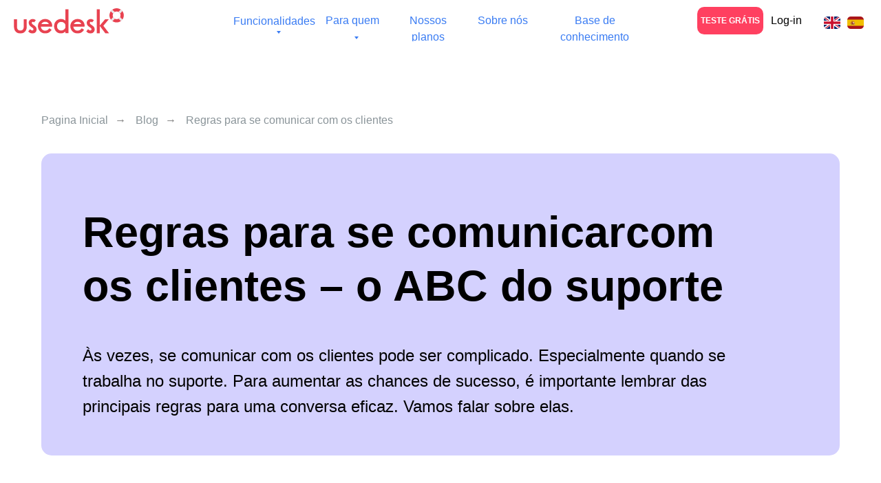

--- FILE ---
content_type: text/html; charset=UTF-8
request_url: https://blog.usedesk.com/br/blog/rules-for-effective-customer-service-communication
body_size: 40264
content:
<!DOCTYPE html> <html lang="en"> <head> <meta charset="utf-8" /> <meta http-equiv="Content-Type" content="text/html; charset=utf-8" /> <meta name="viewport" content="width=device-width, initial-scale=1.0" /> <!--metatextblock--> <title>Regras para se comunicar com os clientes</title> <meta name="description" content="Comunicar-se com clientes pode ser desafiador. O Usedesk reuniu dicas e regras para você ser bem sucedido e deixar seus clientes satisfeitos." /> <meta property="og:url" content="https://blog.usedesk.com/br/blog/rules-for-effective-customer-service-communication" /> <meta property="og:title" content="Regras para se comunicar com os clientes" /> <meta property="og:description" content="Comunicar-se com clientes pode ser desafiador. O Usedesk reuniu dicas e regras para você ser bem sucedido e deixar seus clientes satisfeitos." /> <meta property="og:type" content="website" /> <meta property="og:image" content="https://static.tildacdn.com/tild3561-6332-4234-b966-326365643639/__.jpg" /> <link rel="canonical" href="https://blog.usedesk.com/br/blog/rules-for-effective-customer-service-communication"> <!--/metatextblock--> <meta name="format-detection" content="telephone=no" /> <meta http-equiv="x-dns-prefetch-control" content="on"> <link rel="dns-prefetch" href="https://ws.tildacdn.com"> <link rel="dns-prefetch" href="https://static.tildacdn.com"> <link rel="dns-prefetch" href="https://fonts.tildacdn.com"> <link rel="shortcut icon" href="https://static.tildacdn.com/tild3466-6333-4137-a332-646131366264/favicon_9.ico" type="image/x-icon" /> <link rel="apple-touch-icon" href="https://static.tildacdn.com/tild3833-3539-4130-a665-333930636230/__152.png"> <link rel="apple-touch-icon" sizes="76x76" href="https://static.tildacdn.com/tild3833-3539-4130-a665-333930636230/__152.png"> <link rel="apple-touch-icon" sizes="152x152" href="https://static.tildacdn.com/tild3833-3539-4130-a665-333930636230/__152.png"> <link rel="apple-touch-startup-image" href="https://static.tildacdn.com/tild3833-3539-4130-a665-333930636230/__152.png"> <meta name="msapplication-TileColor" content="#000000"> <meta name="msapplication-TileImage" content="https://static.tildacdn.com/tild6330-6234-4161-b137-373331346435/__270.png"> <!-- Assets --> <script src="https://neo.tildacdn.com/js/tilda-fallback-1.0.min.js" async charset="utf-8"></script> <link rel="stylesheet" href="https://static.tildacdn.com/css/tilda-grid-3.0.min.css" type="text/css" media="all" onerror="this.loaderr='y';"/> <link rel="stylesheet" href="https://static.tildacdn.com/ws/project67221/tilda-blocks-page28500121.min.css?t=1768121375" type="text/css" media="all" onerror="this.loaderr='y';" /> <link rel="stylesheet" href="https://static.tildacdn.com/css/tilda-animation-2.0.min.css" type="text/css" media="all" onerror="this.loaderr='y';" /> <link rel="stylesheet" href="https://static.tildacdn.com/css/tilda-menusub-1.0.min.css" type="text/css" media="print" onload="this.media='all';" onerror="this.loaderr='y';" /> <noscript><link rel="stylesheet" href="https://static.tildacdn.com/css/tilda-menusub-1.0.min.css" type="text/css" media="all" /></noscript> <link rel="stylesheet" href="https://static.tildacdn.com/css/tilda-menu-widgeticons-1.0.min.css" type="text/css" media="all" onerror="this.loaderr='y';" /> <link rel="stylesheet" href="https://static.tildacdn.com/css/tilda-slds-1.4.min.css" type="text/css" media="print" onload="this.media='all';" onerror="this.loaderr='y';" /> <noscript><link rel="stylesheet" href="https://static.tildacdn.com/css/tilda-slds-1.4.min.css" type="text/css" media="all" /></noscript> <link rel="stylesheet" href="https://static.tildacdn.com/css/tilda-forms-1.0.min.css" type="text/css" media="all" onerror="this.loaderr='y';" /> <link rel="stylesheet" href="https://static.tildacdn.com/css/tilda-cover-1.0.min.css" type="text/css" media="all" onerror="this.loaderr='y';" /> <link rel="stylesheet" href="https://static.tildacdn.com/css/tilda-popup-1.1.min.css" type="text/css" media="print" onload="this.media='all';" onerror="this.loaderr='y';" /> <noscript><link rel="stylesheet" href="https://static.tildacdn.com/css/tilda-popup-1.1.min.css" type="text/css" media="all" /></noscript> <script type="text/javascript">TildaFonts=["427","429","431","433","435"];window.tildafontsswap='y';</script> <script type="text/javascript" src="https://static.tildacdn.com/js/tilda-fonts.min.js" charset="utf-8" onerror="this.loaderr='y';"></script> <script nomodule src="https://static.tildacdn.com/js/tilda-polyfill-1.0.min.js" charset="utf-8"></script> <script type="text/javascript">function t_onReady(func) {if(document.readyState!='loading') {func();} else {document.addEventListener('DOMContentLoaded',func);}}
function t_onFuncLoad(funcName,okFunc,time) {if(typeof window[funcName]==='function') {okFunc();} else {setTimeout(function() {t_onFuncLoad(funcName,okFunc,time);},(time||100));}}function t396_initialScale(t){var e=document.getElementById("rec"+t);if(e){var i=e.querySelector(".t396__artboard");if(i){window.tn_scale_initial_window_width||(window.tn_scale_initial_window_width=document.documentElement.clientWidth);var a=window.tn_scale_initial_window_width,r=[],n,l=i.getAttribute("data-artboard-screens");if(l){l=l.split(",");for(var o=0;o<l.length;o++)r[o]=parseInt(l[o],10)}else r=[320,480,640,960,1200];for(var o=0;o<r.length;o++){var d=r[o];a>=d&&(n=d)}var _="edit"===window.allrecords.getAttribute("data-tilda-mode"),c="center"===t396_getFieldValue(i,"valign",n,r),s="grid"===t396_getFieldValue(i,"upscale",n,r),w=t396_getFieldValue(i,"height_vh",n,r),g=t396_getFieldValue(i,"height",n,r),u=!!window.opr&&!!window.opr.addons||!!window.opera||-1!==navigator.userAgent.indexOf(" OPR/");if(!_&&c&&!s&&!w&&g&&!u){var h=parseFloat((a/n).toFixed(3)),f=[i,i.querySelector(".t396__carrier"),i.querySelector(".t396__filter")],v=Math.floor(parseInt(g,10)*h)+"px",p;i.style.setProperty("--initial-scale-height",v);for(var o=0;o<f.length;o++)f[o].style.setProperty("height","var(--initial-scale-height)");t396_scaleInitial__getElementsToScale(i).forEach((function(t){t.style.zoom=h}))}}}}function t396_scaleInitial__getElementsToScale(t){return t?Array.prototype.slice.call(t.children).filter((function(t){return t&&(t.classList.contains("t396__elem")||t.classList.contains("t396__group"))})):[]}function t396_getFieldValue(t,e,i,a){var r,n=a[a.length-1];if(!(r=i===n?t.getAttribute("data-artboard-"+e):t.getAttribute("data-artboard-"+e+"-res-"+i)))for(var l=0;l<a.length;l++){var o=a[l];if(!(o<=i)&&(r=o===n?t.getAttribute("data-artboard-"+e):t.getAttribute("data-artboard-"+e+"-res-"+o)))break}return r}window.TN_SCALE_INITIAL_VER="1.0",window.tn_scale_initial_window_width=null;</script> <script src="https://static.tildacdn.com/js/jquery-1.10.2.min.js" charset="utf-8" onerror="this.loaderr='y';"></script> <script src="https://static.tildacdn.com/js/tilda-scripts-3.0.min.js" charset="utf-8" defer onerror="this.loaderr='y';"></script> <script src="https://static.tildacdn.com/ws/project67221/tilda-blocks-page28500121.min.js?t=1768121375" charset="utf-8" async onerror="this.loaderr='y';"></script> <script src="https://static.tildacdn.com/js/tilda-lazyload-1.0.min.js" charset="utf-8" async onerror="this.loaderr='y';"></script> <script src="https://static.tildacdn.com/js/tilda-animation-2.0.min.js" charset="utf-8" async onerror="this.loaderr='y';"></script> <script src="https://static.tildacdn.com/js/tilda-menusub-1.0.min.js" charset="utf-8" async onerror="this.loaderr='y';"></script> <script src="https://static.tildacdn.com/js/tilda-menu-1.0.min.js" charset="utf-8" async onerror="this.loaderr='y';"></script> <script src="https://static.tildacdn.com/js/tilda-menu-widgeticons-1.0.min.js" charset="utf-8" async onerror="this.loaderr='y';"></script> <script src="https://static.tildacdn.com/js/tilda-zero-1.1.min.js" charset="utf-8" async onerror="this.loaderr='y';"></script> <script src="https://static.tildacdn.com/js/tilda-submenublocks-1.0.min.js" charset="utf-8" async onerror="this.loaderr='y';"></script> <script src="https://static.tildacdn.com/js/tilda-slds-1.4.min.js" charset="utf-8" async onerror="this.loaderr='y';"></script> <script src="https://static.tildacdn.com/js/hammer.min.js" charset="utf-8" async onerror="this.loaderr='y';"></script> <script src="https://static.tildacdn.com/js/tilda-vote-1.1.min.js" charset="utf-8" async onerror="this.loaderr='y';"></script> <script src="https://static.tildacdn.com/js/tilda-forms-1.0.min.js" charset="utf-8" async onerror="this.loaderr='y';"></script> <script src="https://static.tildacdn.com/js/tilda-cover-1.0.min.js" charset="utf-8" async onerror="this.loaderr='y';"></script> <script src="https://static.tildacdn.com/js/tilda-popup-1.0.min.js" charset="utf-8" async onerror="this.loaderr='y';"></script> <script src="https://static.tildacdn.com/js/tilda-animation-sbs-1.0.min.js" charset="utf-8" async onerror="this.loaderr='y';"></script> <script src="https://static.tildacdn.com/js/tilda-zero-scale-1.0.min.js" charset="utf-8" async onerror="this.loaderr='y';"></script> <script src="https://static.tildacdn.com/js/tilda-skiplink-1.0.min.js" charset="utf-8" async onerror="this.loaderr='y';"></script> <script src="https://static.tildacdn.com/js/tilda-events-1.0.min.js" charset="utf-8" async onerror="this.loaderr='y';"></script> <!-- nominify begin --><meta name="facebook-domain-verification" content="nw845vec48o9nczlbv6hjgyxl6oteb" /> <meta name="twitter:card" content="summary_large_image"/> <!-- nominify end --><script type="text/javascript">window.dataLayer=window.dataLayer||[];</script> <!-- Google Tag Manager --> <script type="text/javascript">(function(w,d,s,l,i){w[l]=w[l]||[];w[l].push({'gtm.start':new Date().getTime(),event:'gtm.js'});var f=d.getElementsByTagName(s)[0],j=d.createElement(s),dl=l!='dataLayer'?'&l='+l:'';j.async=true;j.src='https://www.googletagmanager.com/gtm.js?id='+i+dl;f.parentNode.insertBefore(j,f);})(window,document,'script','dataLayer','GTM-K6JZ3X8');</script> <!-- End Google Tag Manager --> <script type="text/javascript">(function() {if((/bot|google|yandex|baidu|bing|msn|duckduckbot|teoma|slurp|crawler|spider|robot|crawling|facebook/i.test(navigator.userAgent))===false&&typeof(sessionStorage)!='undefined'&&sessionStorage.getItem('visited')!=='y'&&document.visibilityState){var style=document.createElement('style');style.type='text/css';style.innerHTML='@media screen and (min-width: 980px) {.t-records {opacity: 0;}.t-records_animated {-webkit-transition: opacity ease-in-out .2s;-moz-transition: opacity ease-in-out .2s;-o-transition: opacity ease-in-out .2s;transition: opacity ease-in-out .2s;}.t-records.t-records_visible {opacity: 1;}}';document.getElementsByTagName('head')[0].appendChild(style);function t_setvisRecs(){var alr=document.querySelectorAll('.t-records');Array.prototype.forEach.call(alr,function(el) {el.classList.add("t-records_animated");});setTimeout(function() {Array.prototype.forEach.call(alr,function(el) {el.classList.add("t-records_visible");});sessionStorage.setItem("visited","y");},400);}
document.addEventListener('DOMContentLoaded',t_setvisRecs);}})();</script></head> <body class="t-body" style="margin:0;"> <!--allrecords--> <div id="allrecords" class="t-records" data-hook="blocks-collection-content-node" data-tilda-project-id="67221" data-tilda-page-id="28500121" data-tilda-page-alias="br/blog/rules-for-effective-customer-service-communication" data-tilda-formskey="c1805ea9209d950aafb2c3a0518badbc" data-tilda-lazy="yes" data-tilda-project-lang="EN" data-tilda-root-zone="com" data-tilda-project-headcode="yes" data-tilda-ts="y" data-tilda-project-country="RU"> <div id="rec290802229" class="r t-rec t-rec_pt_0 t-rec_pb_0 t-screenmax-980px" style="padding-top:0px;padding-bottom:0px; " data-animationappear="off" data-record-type="121" data-alias-record-type="450" data-screen-max="980px"> <div class="t450__menu__content "
style="top:10px; " data-menu="yes" data-appearoffset="" data-hideoffset=""> <div class="t450__burger_container t450__small "> <div class="t450__burger_bg t450__burger_cirqle"
style="background-color:#2e54ea; opacity:0.50;"> </div> <button type="button"
class="t-menuburger t-menuburger_first t-menuburger__small"
aria-label="Navigation menu"
aria-expanded="false"> <span style="background-color:#ffffff;"></span> <span style="background-color:#ffffff;"></span> <span style="background-color:#ffffff;"></span> <span style="background-color:#ffffff;"></span> </button> <script>function t_menuburger_init(recid) {var rec=document.querySelector('#rec' + recid);if(!rec) return;var burger=rec.querySelector('.t-menuburger');if(!burger) return;var isSecondStyle=burger.classList.contains('t-menuburger_second');if(isSecondStyle&&!window.isMobile&&!('ontouchend' in document)) {burger.addEventListener('mouseenter',function() {if(burger.classList.contains('t-menuburger-opened')) return;burger.classList.remove('t-menuburger-unhovered');burger.classList.add('t-menuburger-hovered');});burger.addEventListener('mouseleave',function() {if(burger.classList.contains('t-menuburger-opened')) return;burger.classList.remove('t-menuburger-hovered');burger.classList.add('t-menuburger-unhovered');setTimeout(function() {burger.classList.remove('t-menuburger-unhovered');},300);});}
burger.addEventListener('click',function() {if(!burger.closest('.tmenu-mobile')&&!burger.closest('.t450__burger_container')&&!burger.closest('.t466__container')&&!burger.closest('.t204__burger')&&!burger.closest('.t199__js__menu-toggler')) {burger.classList.toggle('t-menuburger-opened');burger.classList.remove('t-menuburger-unhovered');}});var menu=rec.querySelector('[data-menu="yes"]');if(!menu) return;var menuLinks=menu.querySelectorAll('.t-menu__link-item');var submenuClassList=['t978__menu-link_hook','t978__tm-link','t966__tm-link','t794__tm-link','t-menusub__target-link'];Array.prototype.forEach.call(menuLinks,function(link) {link.addEventListener('click',function() {var isSubmenuHook=submenuClassList.some(function(submenuClass) {return link.classList.contains(submenuClass);});if(isSubmenuHook) return;burger.classList.remove('t-menuburger-opened');});});menu.addEventListener('clickedAnchorInTooltipMenu',function() {burger.classList.remove('t-menuburger-opened');});}
t_onReady(function() {t_onFuncLoad('t_menuburger_init',function(){t_menuburger_init('290802229');});});</script> <style>.t-menuburger{position:relative;flex-shrink:0;width:28px;height:20px;padding:0;border:none;background-color:transparent;outline:none;-webkit-transform:rotate(0deg);transform:rotate(0deg);transition:transform .5s ease-in-out;cursor:pointer;z-index:999;}.t-menuburger span{display:block;position:absolute;width:100%;opacity:1;left:0;-webkit-transform:rotate(0deg);transform:rotate(0deg);transition:.25s ease-in-out;height:3px;background-color:#000;}.t-menuburger span:nth-child(1){top:0px;}.t-menuburger span:nth-child(2),.t-menuburger span:nth-child(3){top:8px;}.t-menuburger span:nth-child(4){top:16px;}.t-menuburger__big{width:42px;height:32px;}.t-menuburger__big span{height:5px;}.t-menuburger__big span:nth-child(2),.t-menuburger__big span:nth-child(3){top:13px;}.t-menuburger__big span:nth-child(4){top:26px;}.t-menuburger__small{width:22px;height:14px;}.t-menuburger__small span{height:2px;}.t-menuburger__small span:nth-child(2),.t-menuburger__small span:nth-child(3){top:6px;}.t-menuburger__small span:nth-child(4){top:12px;}.t-menuburger-opened span:nth-child(1){top:8px;width:0%;left:50%;}.t-menuburger-opened span:nth-child(2){-webkit-transform:rotate(45deg);transform:rotate(45deg);}.t-menuburger-opened span:nth-child(3){-webkit-transform:rotate(-45deg);transform:rotate(-45deg);}.t-menuburger-opened span:nth-child(4){top:8px;width:0%;left:50%;}.t-menuburger-opened.t-menuburger__big span:nth-child(1){top:6px;}.t-menuburger-opened.t-menuburger__big span:nth-child(4){top:18px;}.t-menuburger-opened.t-menuburger__small span:nth-child(1),.t-menuburger-opened.t-menuburger__small span:nth-child(4){top:6px;}@media (hover),(min-width:0\0){.t-menuburger_first:hover span:nth-child(1){transform:translateY(1px);}.t-menuburger_first:hover span:nth-child(4){transform:translateY(-1px);}.t-menuburger_first.t-menuburger__big:hover span:nth-child(1){transform:translateY(3px);}.t-menuburger_first.t-menuburger__big:hover span:nth-child(4){transform:translateY(-3px);}}.t-menuburger_second span:nth-child(2),.t-menuburger_second span:nth-child(3){width:80%;left:20%;right:0;}@media (hover),(min-width:0\0){.t-menuburger_second.t-menuburger-hovered span:nth-child(2),.t-menuburger_second.t-menuburger-hovered span:nth-child(3){animation:t-menuburger-anim 0.3s ease-out normal forwards;}.t-menuburger_second.t-menuburger-unhovered span:nth-child(2),.t-menuburger_second.t-menuburger-unhovered span:nth-child(3){animation:t-menuburger-anim2 0.3s ease-out normal forwards;}}.t-menuburger_second.t-menuburger-opened span:nth-child(2),.t-menuburger_second.t-menuburger-opened span:nth-child(3){left:0;right:0;width:100%!important;}.t-menuburger_third span:nth-child(4){width:70%;left:unset;right:0;}@media (hover),(min-width:0\0){.t-menuburger_third:not(.t-menuburger-opened):hover span:nth-child(4){width:100%;}}.t-menuburger_third.t-menuburger-opened span:nth-child(4){width:0!important;right:50%;}.t-menuburger_fourth{height:12px;}.t-menuburger_fourth.t-menuburger__small{height:8px;}.t-menuburger_fourth.t-menuburger__big{height:18px;}.t-menuburger_fourth span:nth-child(2),.t-menuburger_fourth span:nth-child(3){top:4px;opacity:0;}.t-menuburger_fourth span:nth-child(4){top:8px;}.t-menuburger_fourth.t-menuburger__small span:nth-child(2),.t-menuburger_fourth.t-menuburger__small span:nth-child(3){top:3px;}.t-menuburger_fourth.t-menuburger__small span:nth-child(4){top:6px;}.t-menuburger_fourth.t-menuburger__small span:nth-child(2),.t-menuburger_fourth.t-menuburger__small span:nth-child(3){top:3px;}.t-menuburger_fourth.t-menuburger__small span:nth-child(4){top:6px;}.t-menuburger_fourth.t-menuburger__big span:nth-child(2),.t-menuburger_fourth.t-menuburger__big span:nth-child(3){top:6px;}.t-menuburger_fourth.t-menuburger__big span:nth-child(4){top:12px;}@media (hover),(min-width:0\0){.t-menuburger_fourth:not(.t-menuburger-opened):hover span:nth-child(1){transform:translateY(1px);}.t-menuburger_fourth:not(.t-menuburger-opened):hover span:nth-child(4){transform:translateY(-1px);}.t-menuburger_fourth.t-menuburger__big:not(.t-menuburger-opened):hover span:nth-child(1){transform:translateY(3px);}.t-menuburger_fourth.t-menuburger__big:not(.t-menuburger-opened):hover span:nth-child(4){transform:translateY(-3px);}}.t-menuburger_fourth.t-menuburger-opened span:nth-child(1),.t-menuburger_fourth.t-menuburger-opened span:nth-child(4){top:4px;}.t-menuburger_fourth.t-menuburger-opened span:nth-child(2),.t-menuburger_fourth.t-menuburger-opened span:nth-child(3){opacity:1;}@keyframes t-menuburger-anim{0%{width:80%;left:20%;right:0;}50%{width:100%;left:0;right:0;}100%{width:80%;left:0;right:20%;}}@keyframes t-menuburger-anim2{0%{width:80%;left:0;}50%{width:100%;right:0;left:0;}100%{width:80%;left:20%;right:0;}}</style> </div> </div> <!-- t450 --> <div id="nav290802229marker"></div> <div class="t450__overlay"> <div class="t450__overlay_bg"
style=" "> </div> </div> <div id="nav290802229" class="t450 " data-tooltip-hook="#menuopen"
style="max-width: 260px;background-color: #2e54ea;"> <button type="button"
class="t450__close-button t450__close t450_opened "
style="background-color: #2e54ea;" aria-label="Close menu"> <div class="t450__close_icon" style="color:#ffffff;"> <span></span> <span></span> <span></span> <span></span> </div> </button> <div class="t450__container t-align_left"> <div class="t450__top"> <div class="t450__logowrapper"> <a href="https://usedesk.com/br"> <img class="t450__logoimg"
src="https://static.tildacdn.com/tild6664-3734-4066-b363-633263613131/Usedesk_-___.svg"
imgfield="img"
alt=""> </a> </div> <nav class="t450__menu"> <ul role="list" class="t450__list t-menu__list"> <li class="t450__list_item"> <a class="t-menu__link-item t450__link-item_submenu"
href=""
aria-expanded="false" role="button" data-menu-submenu-hook="link_sub1_290802229" data-menu-item-number="1">
Funcionalidades
</a> <div class="t-menusub" data-submenu-hook="link_sub1_290802229" data-submenu-margin="15px" data-add-submenu-arrow=""> <div class="t-menusub__menu"> <div class="t-menusub__content"> <ul role="list" class="t-menusub__list"> <li class="t-menusub__list-item t-name t-name_xs"> <a class="t-menusub__link-item t-name t-name_xs"
href="https://usedesk.com/br/multichannel-support" data-menu-item-number="1">Plataforma Omnichannel</a> </li> <li class="t-menusub__list-item t-name t-name_xs"> <a class="t-menusub__link-item t-name t-name_xs"
href="https://usedesk.com/br/support-chat" data-menu-item-number="1">Chat online</a> </li> <li class="t-menusub__list-item t-name t-name_xs"> <a class="t-menusub__link-item t-name t-name_xs"
href="https://usedesk.com/br/automation" data-menu-item-number="1">Automação e personalização</a> </li> <li class="t-menusub__list-item t-name t-name_xs"> <a class="t-menusub__link-item t-name t-name_xs"
href="https://usedesk.com/br/reports" data-menu-item-number="1">Relatórios</a> </li> <li class="t-menusub__list-item t-name t-name_xs"> <a class="t-menusub__link-item t-name t-name_xs"
href="https://usedesk.com/br/integration" data-menu-item-number="1">Integrações com o Usedesk</a> </li> <li class="t-menusub__list-item t-name t-name_xs"> <a class="t-menusub__link-item t-name t-name_xs"
href="https://usedesk.com/br/self" data-menu-item-number="1">Base de conhecimento</a> </li> <li class="t-menusub__list-item t-name t-name_xs"> <a class="t-menusub__link-item t-name t-name_xs"
href="https://usedesk.com/br/sdk" data-menu-item-number="1">Chat para aplicativos</a> </li> <li class="t-menusub__list-item t-name t-name_xs"> <a class="t-menusub__link-item t-name t-name_xs"
href="https://usedesk.com/br/mobile" data-menu-item-number="1">O Usedesk no seu telefone</a> </li> <li class="t-menusub__list-item t-name t-name_xs"> <a class="t-menusub__link-item t-name t-name_xs"
href="https://usedesk.com/br/tour" data-menu-item-number="1">Um rápido tour pelo Usedesk</a> </li> </ul> </div> </div> </div> </li> <li class="t450__list_item"> <a class="t-menu__link-item t450__link-item_submenu"
href=""
aria-expanded="false" role="button" data-menu-submenu-hook="link_sub2_290802229" data-menu-item-number="2">
Para quem
</a> <div class="t-menusub" data-submenu-hook="link_sub2_290802229" data-submenu-margin="15px" data-add-submenu-arrow=""> <div class="t-menusub__menu"> <div class="t-menusub__content"> <ul role="list" class="t-menusub__list"> <li class="t-menusub__list-item t-name t-name_xs"> <a class="t-menusub__link-item t-name t-name_xs"
href="https://usedesk.com/br/bigcompany" data-menu-item-number="2">Clientes corporativos</a> </li> <li class="t-menusub__list-item t-name t-name_xs"> <a class="t-menusub__link-item t-name t-name_xs"
href="https://usedesk.com/br/smallcompany" data-menu-item-number="2">Pequenos negócios</a> </li> </ul> </div> </div> </div> </li> <li class="t450__list_item"> <a class="t-menu__link-item t450__link-item_submenu"
href=""
aria-expanded="false" role="button" data-menu-submenu-hook="link_sub3_290802229" data-menu-item-number="3">
Sobre nós
</a> <div class="t-menusub" data-submenu-hook="link_sub3_290802229" data-submenu-margin="15px" data-add-submenu-arrow=""> <div class="t-menusub__menu"> <div class="t-menusub__content"> <ul role="list" class="t-menusub__list"> <li class="t-menusub__list-item t-name t-name_xs"> <a class="t-menusub__link-item t-name t-name_xs"
href="https://usedesk.com/br/clients" data-menu-item-number="3">Histórias de Sucesso</a> </li> <li class="t-menusub__list-item t-name t-name_xs"> <a class="t-menusub__link-item t-name t-name_xs"
href="/blog" data-menu-item-number="3">Blog</a> </li> <li class="t-menusub__list-item t-name t-name_xs"> <a class="t-menusub__link-item t-name t-name_xs"
href="https://usedesk.com/br/why" data-menu-item-number="3">Sobre nós</a> </li> </ul> </div> </div> </div> </li> </ul> </nav> </div> <div class="t450__rightside"> <div class="t450__rightcontainer"> <div class="t450__right_social_links"> <div class="t-sociallinks"> <ul role="list" class="t-sociallinks__wrapper" aria-label="Social media links"> <!-- new soclinks --><li class="t-sociallinks__item t-sociallinks__item_linkedin"><a href="https://www.linkedin.com/showcase/72330417/" target="_blank" rel="nofollow" aria-label="linkedin" style="width: 30px; height: 30px;"><svg class="t-sociallinks__svg" role="presentation" width=30px height=30px viewBox="0 0 100 100" fill="none" xmlns="http://www.w3.org/2000/svg"> <path fill-rule="evenodd" clip-rule="evenodd" d="M50 100c27.6142 0 50-22.3858 50-50S77.6142 0 50 0 0 22.3858 0 50s22.3858 50 50 50Zm23-31.0002V52.363c0-8.9114-4.7586-13.0586-11.1079-13.0586-5.1234 0-7.4123 2.8199-8.6942 4.7942v-4.1124h-9.6468c.1297 2.7235 0 29.0136 0 29.0136h9.6484v-16.203c0-.8675.0657-1.731.3203-2.3513.6981-1.7351 2.284-3.5286 4.9491-3.5286 3.4905 0 4.8859 2.6611 4.8859 6.5602v15.5227H73ZM53.1979 44.0986v.094h-.0632c.0069-.0111.0148-.0228.0229-.0346.0137-.0198.0281-.0401.0403-.0594ZM28 31.0123C28 28.1648 30.1583 26 33.4591 26c3.3016 0 5.3302 2.1648 5.3934 5.0123 0 2.7851-2.0918 5.0156-5.4567 5.0156h-.064c-3.2351 0-5.3318-2.2305-5.3318-5.0156Zm10.2177 37.9875h-9.6445V39.9862h9.6445v29.0136Z" fill="#ffffff"/> </svg></a></li><!-- /new soclinks --> </ul> </div> </div> <div class="t450__right_buttons"> <div class="t450__right_buttons_wrap"> <div class="t450__right_buttons_but t450__right_buttons_but_two_left"> <a
class="t-btn t-btnflex t-btnflex_type_button t-btnflex_sm"
href="https://secure.usedesk.com/signup?lang=pt-br"
target="_blank"><span class="t-btnflex__text">Comece Agora</span> <style>#rec290802229 .t-btnflex.t-btnflex_type_button {color:#2f54da;background-color:#ffffff;--border-width:0px;border-style:none !important;border-radius:30px;box-shadow:none !important;transition-duration:0.2s;transition-property:background-color,color,border-color,box-shadow,opacity,transform,gap;transition-timing-function:ease-in-out;}</style></a> </div> <div class="t450__right_buttons_but t450__right_buttons_but_two_right"> <a
class="t-btn t-btnflex t-btnflex_type_button2 t-btnflex_sm"
href="https://secure.usedesk.io/signup"><span class="t-btnflex__text">LOG IN</span> <style>#rec290802229 .t-btnflex.t-btnflex_type_button2 {color:#ffffff;border-style:solid !important;border-color:#ffffff !important;--border-width:1px;border-radius:30px;box-shadow:none !important;transition-duration:0.2s;transition-property:background-color,color,border-color,box-shadow,opacity,transform,gap;transition-timing-function:ease-in-out;}</style></a> </div> </div> </div> <div class="t450__right_langs"> <div class="t450__right_buttons_wrap"> <div class="t450__right_langs_lang t-descr t-descr_xxs"> <a href="https://usedesk.com">EN</a> </div> <div class="t450__right_langs_lang t-descr t-descr_xxs"> <a href="https://usedesk.es/">ES</a> </div> </div> </div> <div class="t450__right_descr t-descr t-descr_xs" field="descr2"><div style="font-size:14px;text-align:left;color:#ffffff;" data-customstyle="yes"><a href="#popup:online-demo" style="color:#ffffff !important;text-decoration: none;border-bottom: 1px solid #ffffff;box-shadow: inset 0px -0px 0px 0px #ffffff;-webkit-box-shadow: inset 0px -0px 0px 0px #ffffff;-moz-box-shadow: inset 0px -0px 0px 0px #ffffff;">Inscrever-me no Demo</a></div></div> </div> </div> </div> </div> <script>t_onReady(function() {var rec=document.querySelector('#rec290802229');if(!rec) return;rec.setAttribute('data-animationappear','off');rec.style.opacity=1;t_onFuncLoad('t450_initMenu',function() {t450_initMenu('290802229');});t_onFuncLoad('t_menuWidgets__init',function() {t_menuWidgets__init('290802229');});});</script> <style>#rec290802229 .t-menu__link-item{}@supports (overflow:-webkit-marquee) and (justify-content:inherit){#rec290802229 .t-menu__link-item,#rec290802229 .t-menu__link-item.t-active{opacity:1 !important;}}</style> <style>#rec290802229{--menusub-text-color:#ffffff;--menusub-bg:#fff;--menusub-shadow:none;--menusub-radius:0;--menusub-border:none;--menusub-width:200px;--menusub-transition:0.3s ease-in-out;}@media screen and (max-width:980px){#rec290802229 .t-menusub__menu .t-menusub__link-item,#rec290802229 .t-menusub__menu .t-menusub__innermenu-link{color:var(--menusub-text-color) !important;}#rec290802229 .t-menusub__menu .t-menusub__link-item.t-active{color:var(--menusub-text-color) !important;}#rec290802229 .t-menusub__menu .t-menusub__list-item:has(.t-active){background-color:var(--menusub-hover-bg);}}@media screen and (max-width:980px){#rec290802229 .t-menusub__menu-wrapper{background-color:var(--menusub-bg) !important;border-radius:var(--menusub-radius) !important;border:var(--menusub-border) !important;box-shadow:var(--menusub-shadow) !important;overflow:auto;max-width:var(--mobile-max-width);}#rec290802229 .t-menusub__menu-wrapper .t-menusub__content{background-color:transparent !important;border:none !important;box-shadow:none !important;border-radius:0 !important;margin-top:0 !important;}}</style> <script>t_onReady(function() {setTimeout(function(){t_onFuncLoad('t_menusub_init',function() {t_menusub_init('290802229');});},500);});</script> <style>@media screen and (min-width:981px){#rec290802229 .t-menusub__menu{background-color:var(--menusub-bg);max-width:var(--menusub-width);border-radius:var(--menusub-radius);border:var(--menusub-border);box-shadow:var(--menusub-shadow);}}</style> <style> #rec290802229 a.t-menusub__link-item{font-family:'FuturaPT';font-weight:400;}</style> <style> #rec290802229 a.t-menu__link-item{font-size:24px;color:#ffffff;}</style> <style> #rec290802229 .t450__right_langs_lang a{color:#ffffff;}</style> </div> <div id="rec286944671" class="r t-rec t-rec_pt_0 t-rec_pb_0 t-screenmax-980px" style="padding-top:0px;padding-bottom:0px; " data-animationappear="off" data-record-type="121" data-alias-record-type="396" data-screen-max="980px"> <!-- T396 --> <style>#rec286944671 .t396__artboard {height:57px;background-color:#ffffff;}#rec286944671 .t396__filter {height:57px;}#rec286944671 .t396__carrier{height:57px;background-position:center center;background-attachment:scroll;background-size:cover;background-repeat:no-repeat;}@media screen and (max-width:1199px) {#rec286944671 .t396__artboard,#rec286944671 .t396__filter,#rec286944671 .t396__carrier {height:47px;}#rec286944671 .t396__filter {}#rec286944671 .t396__carrier {background-attachment:scroll;}}@media screen and (max-width:959px) {#rec286944671 .t396__artboard,#rec286944671 .t396__filter,#rec286944671 .t396__carrier {height:61px;}#rec286944671 .t396__filter {}#rec286944671 .t396__carrier {background-attachment:scroll;}}@media screen and (max-width:639px) {#rec286944671 .t396__artboard,#rec286944671 .t396__filter,#rec286944671 .t396__carrier {}#rec286944671 .t396__filter {}#rec286944671 .t396__carrier {background-attachment:scroll;}}@media screen and (max-width:479px) {#rec286944671 .t396__artboard,#rec286944671 .t396__filter,#rec286944671 .t396__carrier {height:61px;}#rec286944671 .t396__artboard {background-color:#ffffff;}#rec286944671 .t396__filter{}#rec286944671 .t396__carrier {background-position:center center;background-attachment:scroll;}}#rec286944671 .tn-elem[data-elem-id="1579308071583"]{z-index:2;top:7px;;left:calc(50% - 600px + 2px);;width:170px;height:auto;}#rec286944671 .tn-elem[data-elem-id="1579308071583"] .tn-atom{background-position:center center;border-width:var(--t396-borderwidth,0);border-style:var(--t396-borderstyle,solid);border-color:var(--t396-bordercolor,transparent);transition:background-color var(--t396-speedhover,0s) ease-in-out,color var(--t396-speedhover,0s) ease-in-out,border-color var(--t396-speedhover,0s) ease-in-out,box-shadow var(--t396-shadowshoverspeed,0.2s) ease-in-out;}@media screen and (max-width:1199px){#rec286944671 .tn-elem[data-elem-id="1579308071583"]{top:2px;;left:calc(50% - 480px + 0px);;width:170px;height:auto;}}@media screen and (max-width:959px){#rec286944671 .tn-elem[data-elem-id="1579308071583"]{top:9px;;left:calc(50% - 320px + 1px);;width:170px;height:auto;}}@media screen and (max-width:639px){#rec286944671 .tn-elem[data-elem-id="1579308071583"]{top:7px;;left:calc(50% - 240px + 1px);;width:170px;height:auto;}}@media screen and (max-width:479px){#rec286944671 .tn-elem[data-elem-id="1579308071583"]{top:10px;;left:calc(50% - 160px + 0px);;width:170px;height:auto;}}</style> <div class='t396'> <div class="t396__artboard" data-artboard-recid="286944671" data-artboard-screens="320,480,640,960,1200" data-artboard-height="57" data-artboard-valign="center" data-artboard-height-res-320="61" data-artboard-height-res-640="61" data-artboard-height-res-960="47"> <div class="t396__carrier" data-artboard-recid="286944671"></div> <div class="t396__filter" data-artboard-recid="286944671"></div> <div class='t396__elem tn-elem tn-elem__2869446711579308071583' data-elem-id='1579308071583' data-elem-type='image' data-field-top-value="7" data-field-left-value="2" data-field-width-value="170" data-field-axisy-value="top" data-field-axisx-value="left" data-field-container-value="grid" data-field-topunits-value="px" data-field-leftunits-value="px" data-field-heightunits-value="" data-field-widthunits-value="px" data-field-filewidth-value="369" data-field-fileheight-value="86" data-field-top-res-320-value="10" data-field-left-res-320-value="0" data-field-width-res-320-value="170" data-field-top-res-480-value="7" data-field-left-res-480-value="1" data-field-width-res-480-value="170" data-field-top-res-640-value="9" data-field-left-res-640-value="1" data-field-width-res-640-value="170" data-field-top-res-960-value="2" data-field-left-res-960-value="0" data-field-width-res-960-value="170"> <div class='tn-atom'> <img class='tn-atom__img t-img' data-original='https://static.tildacdn.com/tild3663-6363-4637-b133-613030356434/Usedesk_-___.svg'
src='https://static.tildacdn.com/tild3663-6363-4637-b133-613030356434/Usedesk_-___.svg'
alt='' imgfield='tn_img_1579308071583'
/> </div> </div> </div> </div> <script>t_onReady(function() {t_onFuncLoad('t396_init',function() {t396_init('286944671');});});</script> <!-- /T396 --> </div> <div id="rec409082925" class="r t-rec t-screenmin-980px" style=" " data-animationappear="off" data-record-type="121" data-alias-record-type="396" data-screen-min="980px"> <!-- T396 --> <style>#rec409082925 .t396__artboard {height:60px;background-color:#ffffff;}#rec409082925 .t396__filter {height:60px;}#rec409082925 .t396__carrier{height:60px;background-position:center center;background-attachment:scroll;background-size:cover;background-repeat:no-repeat;}@media screen and (max-width:1199px) {#rec409082925 .t396__artboard,#rec409082925 .t396__filter,#rec409082925 .t396__carrier {height:70px;}#rec409082925 .t396__filter {}#rec409082925 .t396__carrier {background-attachment:scroll;}}@media screen and (max-width:959px) {#rec409082925 .t396__artboard,#rec409082925 .t396__filter,#rec409082925 .t396__carrier {}#rec409082925 .t396__filter {}#rec409082925 .t396__carrier {background-attachment:scroll;}}@media screen and (max-width:639px) {#rec409082925 .t396__artboard,#rec409082925 .t396__filter,#rec409082925 .t396__carrier {}#rec409082925 .t396__filter {}#rec409082925 .t396__carrier {background-attachment:scroll;}}@media screen and (max-width:479px) {#rec409082925 .t396__artboard,#rec409082925 .t396__filter,#rec409082925 .t396__carrier {}#rec409082925 .t396__filter {}#rec409082925 .t396__carrier {background-attachment:scroll;}}#rec409082925 .tn-elem[data-elem-id="1470209944682"]{color:#3a7cf3;text-align:center;z-index:2;top:23px;;left:calc(50% - 57px + -244px);;width:114px;height:auto;}#rec409082925 .tn-elem[data-elem-id="1470209944682"] .tn-atom{color:#3a7cf3;font-size:16px;font-family:'FuturaPT',Arial,sans-serif;line-height:0.95;font-weight:500;background-position:center center;border-width:var(--t396-borderwidth,0);border-style:var(--t396-borderstyle,solid);border-color:var(--t396-bordercolor,transparent);transition:background-color var(--t396-speedhover,0s) ease-in-out,color var(--t396-speedhover,0s) ease-in-out,border-color var(--t396-speedhover,0s) ease-in-out,box-shadow var(--t396-shadowshoverspeed,0.2s) ease-in-out;text-shadow:var(--t396-shadow-text-x,0px) var(--t396-shadow-text-y,0px) var(--t396-shadow-text-blur,0px) rgba(var(--t396-shadow-text-color),var(--t396-shadow-text-opacity,100%));}@media screen and (max-width:1199px){#rec409082925 .tn-elem[data-elem-id="1470209944682"]{top:27px;;left:calc(50% - 57px + -294px);;height:auto;}}#rec409082925 .tn-elem[data-elem-id="1470210011265"]{color:#3a7cf3;text-align:center;z-index:3;top:18px;;left:calc(50% - 39px + -128px);;width:78px;height:auto;}#rec409082925 .tn-elem[data-elem-id="1470210011265"] .tn-atom{color:#3a7cf3;font-size:16px;font-family:'FuturaPT',Arial,sans-serif;line-height:1.55;font-weight:500;background-position:center center;border-width:var(--t396-borderwidth,0);border-style:var(--t396-borderstyle,solid);border-color:var(--t396-bordercolor,transparent);transition:background-color var(--t396-speedhover,0s) ease-in-out,color var(--t396-speedhover,0s) ease-in-out,border-color var(--t396-speedhover,0s) ease-in-out,box-shadow var(--t396-shadowshoverspeed,0.2s) ease-in-out;text-shadow:var(--t396-shadow-text-x,0px) var(--t396-shadow-text-y,0px) var(--t396-shadow-text-blur,0px) rgba(var(--t396-shadow-text-color),var(--t396-shadow-text-opacity,100%));}@media screen and (max-width:1199px){#rec409082925 .tn-elem[data-elem-id="1470210011265"]{top:22px;;left:calc(50% - 39px + -178px);;height:auto;}}#rec409082925 .tn-elem[data-elem-id="1470210033144"]{z-index:4;top:12px;;left:20px;;width:160px;height:auto;}#rec409082925 .tn-elem[data-elem-id="1470210033144"] .tn-atom{background-position:center center;border-width:var(--t396-borderwidth,0);border-style:var(--t396-borderstyle,solid);border-color:var(--t396-bordercolor,transparent);transition:background-color var(--t396-speedhover,0s) ease-in-out,color var(--t396-speedhover,0s) ease-in-out,border-color var(--t396-speedhover,0s) ease-in-out,box-shadow var(--t396-shadowshoverspeed,0.2s) ease-in-out;}@media screen and (max-width:1199px){#rec409082925 .tn-elem[data-elem-id="1470210033144"]{top:16px;;left:0px;;width:138px;height:auto;}}#rec409082925 .tn-elem[data-elem-id="1470210128180"]{color:#3a7cf3;text-align:center;z-index:5;top:18px;;left:calc(50% - 51px + -18px);;width:102px;height:auto;}#rec409082925 .tn-elem[data-elem-id="1470210128180"] .tn-atom{color:#3a7cf3;font-size:16px;font-family:'FuturaPT',Arial,sans-serif;line-height:1.55;font-weight:500;background-position:center center;border-width:var(--t396-borderwidth,0);border-style:var(--t396-borderstyle,solid);border-color:var(--t396-bordercolor,transparent);transition:background-color var(--t396-speedhover,0s) ease-in-out,color var(--t396-speedhover,0s) ease-in-out,border-color var(--t396-speedhover,0s) ease-in-out,box-shadow var(--t396-shadowshoverspeed,0.2s) ease-in-out;text-shadow:var(--t396-shadow-text-x,0px) var(--t396-shadow-text-y,0px) var(--t396-shadow-text-blur,0px) rgba(var(--t396-shadow-text-color),var(--t396-shadow-text-opacity,100%));}@media screen and (max-width:1199px){#rec409082925 .tn-elem[data-elem-id="1470210128180"]{top:22px;;left:calc(50% - 51px + -68px);;height:auto;}}#rec409082925 .tn-elem[data-elem-id="1643892590763"]{color:#3a7cf3;text-align:center;z-index:6;top:18px;;left:calc(50% - 37px + 90px);;width:74px;height:auto;}#rec409082925 .tn-elem[data-elem-id="1643892590763"] .tn-atom{color:#3a7cf3;font-size:16px;font-family:'FuturaPT',Arial,sans-serif;line-height:1.55;font-weight:500;background-position:center center;border-width:var(--t396-borderwidth,0);border-style:var(--t396-borderstyle,solid);border-color:var(--t396-bordercolor,transparent);transition:background-color var(--t396-speedhover,0s) ease-in-out,color var(--t396-speedhover,0s) ease-in-out,border-color var(--t396-speedhover,0s) ease-in-out,box-shadow var(--t396-shadowshoverspeed,0.2s) ease-in-out;text-shadow:var(--t396-shadow-text-x,0px) var(--t396-shadow-text-y,0px) var(--t396-shadow-text-blur,0px) rgba(var(--t396-shadow-text-color),var(--t396-shadow-text-opacity,100%));}@media screen and (max-width:1199px){#rec409082925 .tn-elem[data-elem-id="1643892590763"]{top:22px;;left:calc(50% - 37px + 40px);;height:auto;}}#rec409082925 .tn-elem[data-elem-id="1643962130712"]{color:#3a7cf3;text-align:center;z-index:7;top:18px;;left:calc(50% - 77px + 224px);;width:154px;height:auto;}#rec409082925 .tn-elem[data-elem-id="1643962130712"] .tn-atom{color:#3a7cf3;font-size:16px;font-family:'FuturaPT',Arial,sans-serif;line-height:1.55;font-weight:500;background-position:center center;border-width:var(--t396-borderwidth,0);border-style:var(--t396-borderstyle,solid);border-color:var(--t396-bordercolor,transparent);transition:background-color var(--t396-speedhover,0s) ease-in-out,color var(--t396-speedhover,0s) ease-in-out,border-color var(--t396-speedhover,0s) ease-in-out,box-shadow var(--t396-shadowshoverspeed,0.2s) ease-in-out;text-shadow:var(--t396-shadow-text-x,0px) var(--t396-shadow-text-y,0px) var(--t396-shadow-text-blur,0px) rgba(var(--t396-shadow-text-color),var(--t396-shadow-text-opacity,100%));}@media screen and (max-width:1199px){#rec409082925 .tn-elem[data-elem-id="1643962130712"]{top:22px;;left:calc(50% - 77px + 174px);;width:154px;height:auto;}}#rec409082925 .tn-elem[data-elem-id="1645791789877"]{color:#ffffff;text-align:center;z-index:13;top:10px;;left:calc(100% - 96px + -171px);;width:96px;height:40px;}#rec409082925 .tn-elem[data-elem-id="1645791789877"] .tn-atom{color:#ffffff;font-size:12px;font-family:'FuturaPT',Arial,sans-serif;line-height:1.55;font-weight:600;text-transform:uppercase;border-radius:10px;background-color:transparent;background-position:center center;border-width:var(--t396-borderwidth,0);border-style:var(--t396-borderstyle,solid);border-color:transparent;--t396-speedhover:0.2s;transition:background-color var(--t396-speedhover,0s) ease-in-out,color var(--t396-speedhover,0s) ease-in-out,border-color var(--t396-speedhover,0s) ease-in-out,box-shadow var(--t396-shadowshoverspeed,0.2s) ease-in-out;position:relative;z-index:1;background-image:none;--t396-bgcolor-color:#ff4060;--t396-bgcolor-image:none;-webkit-box-pack:center;-ms-flex-pack:center;justify-content:center;}#rec409082925 .tn-elem[data-elem-id="1645791789877"] .tn-atom::before,#rec409082925 .tn-elem[data-elem-id="1645791789877"] .tn-atom::after{--t396-borderoffset:calc(var(--t396-borderwidth,0px) * var(--t396-borderstyle-existed,1));content:'';position:absolute;width:calc(100% + 2 * var(--t396-borderoffset));height:calc(100% + 2 * var(--t396-borderoffset));left:calc(-1 * var(--t396-borderoffset));top:calc(-1 * var(--t396-borderoffset));box-sizing:border-box;background-origin:border-box;background-clip:border-box;pointer-events:none;border-radius:10px;border-width:var(--t396-borderwidth,0);border-style:var(--t396-borderstyle,solid);transition:opacity var(--t396-speedhover,0s) ease-in-out;;}#rec409082925 .tn-elem[data-elem-id="1645791789877"] .tn-atom::before{z-index:-2;opacity:1;border-color:var(--t396-bordercolor,transparent);background-color:var(--t396-bgcolor-color,transparent);background-image:var(--t396-bgcolor-image,none);}#rec409082925 .tn-elem[data-elem-id="1645791789877"] .tn-atom::after{z-index:-1;opacity:0;border-color:var(--t396-bordercolor-hover,var(--t396-bordercolor,transparent));background-color:var(--t396-bgcolor-hover-color,var(--t396-bgcolor-color,transparent));background-image:var(--t396-bgcolor-hover-image,var(--t396-bgcolor-image,none));}#rec409082925 .tn-elem[data-elem-id="1645791789877"] .tn-atom .tn-atom__button-text{transition:color var(--t396-speedhover,0s) ease-in-out;color:#ffffff;}@media (hover),(min-width:0\0){#rec409082925 .tn-elem[data-elem-id="1645791789877"] .tn-atom:hover::after{opacity:1;}}@media screen and (max-width:1199px){#rec409082925 .tn-elem[data-elem-id="1645791789877"]{top:16px;;left:calc(100% - 96px + -143px);;width:88px;height:37px;}#rec409082925 .tn-elem[data-elem-id="1645791789877"] .tn-atom{white-space:normal;background-size:cover;}#rec409082925 .tn-elem[data-elem-id="1645791789877"] .tn-atom .tn-atom__button-text{overflow:visible;}}@media screen and (max-width:959px){#rec409082925 .tn-elem[data-elem-id="1645791789877"] .tn-atom{white-space:normal;background-size:cover;}#rec409082925 .tn-elem[data-elem-id="1645791789877"] .tn-atom .tn-atom__button-text{overflow:visible;}}@media screen and (max-width:639px){#rec409082925 .tn-elem[data-elem-id="1645791789877"] .tn-atom{white-space:normal;background-size:cover;}#rec409082925 .tn-elem[data-elem-id="1645791789877"] .tn-atom .tn-atom__button-text{overflow:visible;}}@media screen and (max-width:479px){#rec409082925 .tn-elem[data-elem-id="1645791789877"] .tn-atom{white-space:normal;background-size:cover;}#rec409082925 .tn-elem[data-elem-id="1645791789877"] .tn-atom .tn-atom__button-text{overflow:visible;}}#rec409082925 .tn-elem[data-elem-id="1645791789892"]{z-index:14;top:24px;;left:calc(100% - 24px + -59px);;width:24px;height:auto;}#rec409082925 .tn-elem[data-elem-id="1645791789892"] .tn-atom{border-radius:5px;background-position:center center;border-width:var(--t396-borderwidth,0);border-style:var(--t396-borderstyle,solid);border-color:var(--t396-bordercolor,transparent);transition:background-color var(--t396-speedhover,0s) ease-in-out,color var(--t396-speedhover,0s) ease-in-out,border-color var(--t396-speedhover,0s) ease-in-out,box-shadow var(--t396-shadowshoverspeed,0.2s) ease-in-out;-webkit-transform:rotate(NaNdeg);-moz-transform:rotate(NaNdeg);transform:rotate(NaNdeg);}#rec409082925 .tn-elem[data-elem-id="1645791789892"] .tn-atom__img{border-radius:5px;}@media screen and (max-width:1199px){#rec409082925 .tn-elem[data-elem-id="1645791789892"]{top:26px;;left:calc(100% - 24px + -39px);;height:auto;}}#rec409082925 .tn-elem[data-elem-id="1645791789901"]{color:#000000;text-align:center;z-index:15;top:18px;;left:calc(100% - 57px + -109px);;width:57px;height:auto;}#rec409082925 .tn-elem[data-elem-id="1645791789901"] .tn-atom{color:#000000;font-size:16px;font-family:'FuturaPT',Arial,sans-serif;line-height:1.55;font-weight:500;background-position:center center;border-width:var(--t396-borderwidth,0);border-style:var(--t396-borderstyle,solid);border-color:var(--t396-bordercolor,transparent);transition:background-color var(--t396-speedhover,0s) ease-in-out,color var(--t396-speedhover,0s) ease-in-out,border-color var(--t396-speedhover,0s) ease-in-out,box-shadow var(--t396-shadowshoverspeed,0.2s) ease-in-out;text-shadow:var(--t396-shadow-text-x,0px) var(--t396-shadow-text-y,0px) var(--t396-shadow-text-blur,0px) rgba(var(--t396-shadow-text-color),var(--t396-shadow-text-opacity,100%));}@media screen and (max-width:1199px){#rec409082925 .tn-elem[data-elem-id="1645791789901"]{top:22px;;left:calc(100% - 57px + -77px);;height:auto;}}#rec409082925 .tn-elem[data-elem-id="1645791789904"]{z-index:16;top:24px;;left:calc(100% - 24px + -25px);;width:24px;height:auto;}#rec409082925 .tn-elem[data-elem-id="1645791789904"] .tn-atom{border-radius:5px;background-position:center center;border-width:var(--t396-borderwidth,0);border-style:var(--t396-borderstyle,solid);border-color:var(--t396-bordercolor,transparent);transition:background-color var(--t396-speedhover,0s) ease-in-out,color var(--t396-speedhover,0s) ease-in-out,border-color var(--t396-speedhover,0s) ease-in-out,box-shadow var(--t396-shadowshoverspeed,0.2s) ease-in-out;}#rec409082925 .tn-elem[data-elem-id="1645791789904"] .tn-atom__img{border-radius:5px;}@media screen and (max-width:1199px){#rec409082925 .tn-elem[data-elem-id="1645791789904"]{top:26px;;left:calc(100% - 24px + -4px);;height:auto;}}</style> <div class='t396'> <div class="t396__artboard" data-artboard-recid="409082925" data-artboard-screens="320,480,640,960,1200" data-artboard-height="60" data-artboard-valign="center" data-artboard-upscale="grid" data-artboard-height-res-960="70"> <div class="t396__carrier" data-artboard-recid="409082925"></div> <div class="t396__filter" data-artboard-recid="409082925"></div> <div class='t396__elem tn-elem tn-elem__4090829251470209944682' data-elem-id='1470209944682' data-elem-type='text' data-field-top-value="23" data-field-left-value="-244" data-field-width-value="114" data-field-axisy-value="top" data-field-axisx-value="center" data-field-container-value="window" data-field-topunits-value="px" data-field-leftunits-value="px" data-field-heightunits-value="" data-field-widthunits-value="px" data-field-fontsize-value="16" data-field-top-res-960-value="27" data-field-left-res-960-value="-294"> <div class='tn-atom'><a href="#submenu:about"style="color: inherit">Funcionalidades</a></div> </div> <div class='t396__elem tn-elem tn-elem__4090829251470210011265' data-elem-id='1470210011265' data-elem-type='text' data-field-top-value="18" data-field-left-value="-128" data-field-width-value="78" data-field-axisy-value="top" data-field-axisx-value="center" data-field-container-value="window" data-field-topunits-value="px" data-field-leftunits-value="px" data-field-heightunits-value="" data-field-widthunits-value="px" data-field-fontsize-value="16" data-field-top-res-960-value="22" data-field-left-res-960-value="-178"> <div class='tn-atom'><a href="#submenu:forwhom"style="color: inherit">Para quem</a></div> </div> <div class='t396__elem tn-elem tn-elem__4090829251470210033144' data-elem-id='1470210033144' data-elem-type='image' data-field-top-value="12" data-field-left-value="20" data-field-width-value="160" data-field-axisy-value="top" data-field-axisx-value="left" data-field-container-value="window" data-field-topunits-value="px" data-field-leftunits-value="px" data-field-heightunits-value="" data-field-widthunits-value="px" data-field-top-res-960-value="16" data-field-left-res-960-value="0" data-field-width-res-960-value="138"> <a class='tn-atom' href="https://usedesk.com/br"> <img class='tn-atom__img t-img' data-original='https://static.tildacdn.com/tild3538-6436-4535-a264-656238663066/Usedesk_-___.svg'
src='https://static.tildacdn.com/tild3538-6436-4535-a264-656238663066/Usedesk_-___.svg'
alt='' imgfield='tn_img_1470210033144'
/> </a> </div> <div class='t396__elem tn-elem tn-elem__4090829251470210128180' data-elem-id='1470210128180' data-elem-type='text' data-field-top-value="18" data-field-left-value="-18" data-field-width-value="102" data-field-axisy-value="top" data-field-axisx-value="center" data-field-container-value="window" data-field-topunits-value="px" data-field-leftunits-value="px" data-field-heightunits-value="" data-field-widthunits-value="px" data-field-fontsize-value="16" data-field-top-res-960-value="22" data-field-left-res-960-value="-68"> <div class='tn-atom'><a href="https://usedesk.com/br/pricing"style="color: inherit">Nossos planos </a></div> </div> <div class='t396__elem tn-elem tn-elem__4090829251643892590763' data-elem-id='1643892590763' data-elem-type='text' data-field-top-value="18" data-field-left-value="90" data-field-width-value="74" data-field-axisy-value="top" data-field-axisx-value="center" data-field-container-value="window" data-field-topunits-value="px" data-field-leftunits-value="px" data-field-heightunits-value="" data-field-widthunits-value="px" data-field-fontsize-value="16" data-field-top-res-960-value="22" data-field-left-res-960-value="40"> <div class='tn-atom'><a href="#submenu:sobrenos"style="color: inherit">Sobre nós</a></div> </div> <div class='t396__elem tn-elem tn-elem__4090829251643962130712' data-elem-id='1643962130712' data-elem-type='text' data-field-top-value="18" data-field-left-value="224" data-field-width-value="154" data-field-axisy-value="top" data-field-axisx-value="center" data-field-container-value="window" data-field-topunits-value="px" data-field-leftunits-value="px" data-field-heightunits-value="" data-field-widthunits-value="px" data-field-fontsize-value="16" data-field-top-res-960-value="22" data-field-left-res-960-value="174" data-field-width-res-960-value="154"> <div class='tn-atom'><a href="https://br.usedocs.com/"rel="nofollow"target="_blank"style="color: inherit">Base de conhecimento<br></a></div> </div> <div class='t396__elem tn-elem tn-elem__4090829251645791789877' data-elem-id='1645791789877' data-elem-type='button' data-field-top-value="10" data-field-left-value="-171" data-field-height-value="40" data-field-width-value="96" data-field-axisy-value="top" data-field-axisx-value="right" data-field-container-value="window" data-field-topunits-value="px" data-field-leftunits-value="px" data-field-heightunits-value="px" data-field-widthunits-value="px" data-field-fontsize-value="12" data-field-top-res-960-value="16" data-field-left-res-960-value="-143" data-field-height-res-960-value="37" data-field-width-res-960-value="88"> <a class='tn-atom' href="https://secure.usedesk.io/signup" rel="nofollow" target="_blank"> <div class='tn-atom__button-content'> <span class="tn-atom__button-text">Teste Grátis</span> </div> </a> </div> <div class='t396__elem tn-elem tn-elem__4090829251645791789892' data-elem-id='1645791789892' data-elem-type='image' data-field-top-value="24" data-field-left-value="-59" data-field-width-value="24" data-field-axisy-value="top" data-field-axisx-value="right" data-field-container-value="window" data-field-topunits-value="px" data-field-leftunits-value="px" data-field-heightunits-value="" data-field-widthunits-value="px" data-field-filewidth-value="640" data-field-fileheight-value="480" data-field-top-res-960-value="26" data-field-left-res-960-value="-39"> <a class='tn-atom' href="https://usedesk.com/" rel="nofollow" target="_blank"> <img class='tn-atom__img t-img' data-original='https://static.tildacdn.com/tild3561-6561-4138-b330-613939633534/gb.svg'
src='https://static.tildacdn.com/tild3561-6561-4138-b330-613939633534/gb.svg'
alt='' imgfield='tn_img_1645791789892'
/> </a> </div> <div class='t396__elem tn-elem tn-elem__4090829251645791789901' data-elem-id='1645791789901' data-elem-type='text' data-field-top-value="18" data-field-left-value="-109" data-field-width-value="57" data-field-axisy-value="top" data-field-axisx-value="right" data-field-container-value="window" data-field-topunits-value="px" data-field-leftunits-value="px" data-field-heightunits-value="" data-field-widthunits-value="px" data-field-fontsize-value="16" data-field-top-res-960-value="22" data-field-left-res-960-value="-77"> <div class='tn-atom'><a href="https://secure.usedesk.com/login?lang=pt-br"rel="nofollow"target="_blank"style="color: inherit">Log-in<br></a></div> </div> <div class='t396__elem tn-elem tn-elem__4090829251645791789904' data-elem-id='1645791789904' data-elem-type='image' data-field-top-value="24" data-field-left-value="-25" data-field-width-value="24" data-field-axisy-value="top" data-field-axisx-value="right" data-field-container-value="window" data-field-topunits-value="px" data-field-leftunits-value="px" data-field-heightunits-value="" data-field-widthunits-value="px" data-field-filewidth-value="640" data-field-fileheight-value="480" data-field-top-res-960-value="26" data-field-left-res-960-value="-4"> <a class='tn-atom' href="https://usedesk.es" rel="nofollow" target="_blank"> <img class='tn-atom__img t-img' data-original='https://static.tildacdn.com/tild3738-3566-4162-b131-306362366231/es.svg'
src='https://static.tildacdn.com/tild3738-3566-4162-b131-306362366231/es.svg'
alt='' imgfield='tn_img_1645791789904'
/> </a> </div> </div> </div> <script>t_onReady(function() {t_onFuncLoad('t396_init',function() {t396_init('409082925');});});</script> <!-- /T396 --> </div> <div id="rec336179736" class="r t-rec" style=" " data-animationappear="off" data-record-type="121" data-alias-record-type="966"> <!-- T966 --> <div class="t966" data-tooltip-hook="#submenu:about" data-tooltip-margin="" data-add-arrow="on"> <div class="t966__tooltip-menu" data-style-from-rec="336179736"> <div class="t966__tooltip-menu-corner"></div> <div class="t966__content"> <div class="t966__menu-list" role="menu" aria-label=""> <div class="t966__menu-item-wrapper t-submenublocks__item"> <a class="t966__menu-link"
href="https://usedesk.com/br/multichannel-support"
role="menuitem"
style="display:block;" data-menu-item-number="1"> <div class="t966__menu-item"> <div class="t966__menu-item-icon-wrapper"> <div class="t966__menu-item-icon t-bgimg" bgimgfield="li_img__1626351527436" data-original="https://static.tildacdn.com/tild3865-3261-4661-b665-333065386666/molecular_1.svg" style="background-image: url('https://static.tildacdn.com/tild3865-3261-4661-b665-333065386666/molecular_1.svg');"></div> </div> <div class="t966__menu-item-text"> <div class="t966__menu-item-title t966__typo__menu_336179736 t-name" data-redactor-nohref="yes" style="color:#4076fe;" field="li_title__1626351527436">Plataforma Omnichannel</div> <div class="t966__menu-item-desc t966__typo__subtitle_336179736 t-descr" data-redactor-nohref="yes" style="" field="li_descr__1626351527436">Redes sociais, e-mails, aplicativos de&nbsp;mensagens e&nbsp;muito mais&nbsp;— todos os&nbsp;canais de&nbsp;comunicação que você utiliza em&nbsp;uma interface fácil de&nbsp;usar</div> </div> </div> </a> </div> <div class="t966__menu-item-wrapper t-submenublocks__item"> <a class="t966__menu-link"
href="https://usedesk.com/br/support-chat"
role="menuitem"
style="display:block;" data-menu-item-number="2"> <div class="t966__menu-item"> <div class="t966__menu-item-icon-wrapper"> <div class="t966__menu-item-icon t-bgimg" bgimgfield="li_img__1607692276801" data-original="https://static.tildacdn.com/tild3534-6333-4837-a162-353233346135/messenger_1.svg" style="background-image: url('https://static.tildacdn.com/tild3534-6333-4837-a162-353233346135/messenger_1.svg');"></div> </div> <div class="t966__menu-item-text"> <div class="t966__menu-item-title t966__typo__menu_336179736 t-name" data-redactor-nohref="yes" style="color:#4076fe;" field="li_title__1607692276801">Chat online</div> <div class="t966__menu-item-desc t966__typo__subtitle_336179736 t-descr" data-redactor-nohref="yes" style="" field="li_descr__1607692276801">Crie um&nbsp;chat personalizado para o&nbsp;seu site, com diversos canais de&nbsp;atendimento</div> </div> </div> </a> </div> <div class="t966__menu-item-wrapper t-submenublocks__item"> <a class="t966__menu-link"
href="https://usedesk.com/br/automation"
role="menuitem"
style="display:block;" data-menu-item-number="3"> <div class="t966__menu-item"> <div class="t966__menu-item-icon-wrapper"> <div class="t966__menu-item-icon t-bgimg" bgimgfield="li_img__1607692281884" data-original="https://static.tildacdn.com/tild3065-6133-4463-b664-333465303734/engineering_1.svg" style="background-image: url('https://static.tildacdn.com/tild3065-6133-4463-b664-333465303734/engineering_1.svg');"></div> </div> <div class="t966__menu-item-text"> <div class="t966__menu-item-title t966__typo__menu_336179736 t-name" data-redactor-nohref="yes" style="color:#4076fe;" field="li_title__1607692281884">Automação e&nbsp;personalização</div> <div class="t966__menu-item-desc t966__typo__subtitle_336179736 t-descr" data-redactor-nohref="yes" style="" field="li_descr__1607692281884">Reduza os&nbsp;trabalhos manuais e&nbsp;o&nbsp;tempo de&nbsp;resposta; personalize a&nbsp;plataforma de&nbsp;acordo com as&nbsp;suas necessidades</div> </div> </div> </a> </div> <div class="t966__menu-item-wrapper t-submenublocks__item"> <a class="t966__menu-link"
href="https://usedesk.com/br/reports"
role="menuitem"
style="display:block;" data-menu-item-number="4"> <div class="t966__menu-item"> <div class="t966__menu-item-icon-wrapper"> <div class="t966__menu-item-icon t-bgimg" bgimgfield="li_img__1607692287695" data-original="https://static.tildacdn.com/tild3730-6532-4562-b832-313564363366/pie-chart_2_1.svg" style="background-image: url('https://static.tildacdn.com/tild3730-6532-4562-b832-313564363366/pie-chart_2_1.svg');"></div> </div> <div class="t966__menu-item-text"> <div class="t966__menu-item-title t966__typo__menu_336179736 t-name" data-redactor-nohref="yes" style="color:#4076fe;" field="li_title__1607692287695">Relatórios</div> <div class="t966__menu-item-desc t966__typo__subtitle_336179736 t-descr" data-redactor-nohref="yes" style="" field="li_descr__1607692287695">Acompanhe a&nbsp;qualidade de&nbsp;trabalho do&nbsp;seu time; crie relatórios rápidos e&nbsp;personalizados</div> </div> </div> </a> </div> <div class="t966__menu-item-wrapper t-submenublocks__item"> <a class="t966__menu-link"
href="https://usedesk.com/br/integration"
role="menuitem"
style="display:block;" data-menu-item-number="5"> <div class="t966__menu-item"> <div class="t966__menu-item-icon-wrapper"> <div class="t966__menu-item-icon t-bgimg" bgimgfield="li_img__1608039622466" data-original="https://static.tildacdn.com/tild6562-6330-4661-a566-383232386131/solutions_1.svg" style="background-image: url('https://static.tildacdn.com/tild6562-6330-4661-a566-383232386131/solutions_1.svg');"></div> </div> <div class="t966__menu-item-text"> <div class="t966__menu-item-title t966__typo__menu_336179736 t-name" data-redactor-nohref="yes" style="color:#4076fe;" field="li_title__1608039622466">Integrações com o&nbsp;Usedesk</div> <div class="t966__menu-item-desc t966__typo__subtitle_336179736 t-descr" data-redactor-nohref="yes" style="" field="li_descr__1608039622466">Faça do&nbsp;Usedesk e&nbsp;de&nbsp;todos os&nbsp;sistemas que você usa aliados para aumentar o&nbsp;suporte ao&nbsp;seu cliente</div> </div> </div> </a> </div> <div class="t966__menu-item-wrapper t-submenublocks__item"> <a class="t966__menu-link"
href="https://usedesk.com/br/self"
role="menuitem"
style="display:block;" data-menu-item-number="6"> <div class="t966__menu-item"> <div class="t966__menu-item-icon-wrapper"> <div class="t966__menu-item-icon t-bgimg" bgimgfield="li_img__1608039669194" data-original="https://static.tildacdn.com/tild6463-6237-4532-b031-353430623536/search-of-knowledge_.svg" style="background-image: url('https://static.tildacdn.com/tild6463-6237-4532-b031-353430623536/search-of-knowledge_.svg');"></div> </div> <div class="t966__menu-item-text"> <div class="t966__menu-item-title t966__typo__menu_336179736 t-name" data-redactor-nohref="yes" style="color:#4076fe;" field="li_title__1608039669194">Base de&nbsp;conhecimento</div> <div class="t966__menu-item-desc t966__typo__subtitle_336179736 t-descr" data-redactor-nohref="yes" style="" field="li_descr__1608039669194">Facilite o&nbsp;acesso às informações da&nbsp;sua empresa com o&nbsp;Usedesk</div> </div> </div> </a> </div> <div class="t966__menu-item-wrapper t-submenublocks__item"> <a class="t966__menu-link"
href="https://usedesk.com/br/sdk"
role="menuitem"
style="display:block;" data-menu-item-number="7"> <div class="t966__menu-item"> <div class="t966__menu-item-icon-wrapper"> <div class="t966__menu-item-icon t-bgimg" bgimgfield="li_img__1608039687216" data-original="https://static.tildacdn.com/tild6335-3533-4764-b434-633965313331/gaming-sdk_1.svg" style="background-image: url('https://static.tildacdn.com/tild6335-3533-4764-b434-633965313331/gaming-sdk_1.svg');"></div> </div> <div class="t966__menu-item-text"> <div class="t966__menu-item-title t966__typo__menu_336179736 t-name" data-redactor-nohref="yes" style="color:#4076fe;" field="li_title__1608039687216">Chat para aplicativos</div> <div class="t966__menu-item-desc t966__typo__subtitle_336179736 t-descr" data-redactor-nohref="yes" style="" field="li_descr__1608039687216">Tem um&nbsp;app? Garanta a&nbsp;melhor experiência aos seus usuários com um&nbsp;chat dentro do&nbsp;seu aplicativo</div> </div> </div> </a> </div> <div class="t966__menu-item-wrapper t-submenublocks__item"> <a class="t966__menu-link"
href="https://usedesk.com/br/mobile"
role="menuitem"
style="display:block;" data-menu-item-number="8"> <div class="t966__menu-item"> <div class="t966__menu-item-icon-wrapper"> <div class="t966__menu-item-icon t-bgimg" bgimgfield="li_img__1625229868990" data-original="https://static.tildacdn.com/tild6536-6364-4533-a336-636534363266/app_1.svg" style="background-image: url('https://static.tildacdn.com/tild6536-6364-4533-a336-636534363266/app_1.svg');"></div> </div> <div class="t966__menu-item-text"> <div class="t966__menu-item-title t966__typo__menu_336179736 t-name" data-redactor-nohref="yes" style="color:#4076fe;" field="li_title__1625229868990">O&nbsp;Usedesk no&nbsp;seu telefone</div> <div class="t966__menu-item-desc t966__typo__subtitle_336179736 t-descr" data-redactor-nohref="yes" style="" field="li_descr__1625229868990">Utilize o&nbsp;aplicativo do&nbsp;Usedesk e&nbsp;tenha todos os&nbsp;recursos da&nbsp;plataforma no&nbsp;seu bolso</div> </div> </div> </a> </div> <div class="t966__menu-item-wrapper t-submenublocks__item"> <a class="t966__menu-link"
href="https://usedesk.com/br/tour"
role="menuitem"
style="display:block;" data-menu-item-number="9"> <div class="t966__menu-item"> <div class="t966__menu-item-icon-wrapper"> <div class="t966__menu-item-icon t-bgimg" bgimgfield="li_img__1625229905312" data-original="https://static.tildacdn.com/tild3962-3465-4333-a565-363163303366/flyer_1.svg" style="background-image: url('https://static.tildacdn.com/tild3962-3465-4333-a565-363163303366/flyer_1.svg');"></div> </div> <div class="t966__menu-item-text"> <div class="t966__menu-item-title t966__typo__menu_336179736 t-name" data-redactor-nohref="yes" style="color:#4076fe;" field="li_title__1625229905312">Um rápido tour pelo Usedesk</div> <div class="t966__menu-item-desc t966__typo__subtitle_336179736 t-descr" data-redactor-nohref="yes" style="" field="li_descr__1625229905312">Nesta série de vídeos rápidos, vamos te&nbsp;apresentar as&nbsp;principais funcionalidades que o&nbsp;Usedesk tem a&nbsp;te&nbsp;oferecer</div> </div> </div> </a> </div> </div> </div> </div> </div> <script>t_onReady(function() {t_onFuncLoad('t966_divideMenu',function(){t966_divideMenu('336179736','2');});});</script> <script>t_onReady(function() {t_onFuncLoad('t966_init',function() {t966_init('336179736');});});</script> <style>.t966__tooltip-menu[data-style-from-rec='336179736']{max-width:600px;}@media screen and (min-width:981px){#rec336179736 .t966__menu-list-row:not(:last-child) .t966__menu-item{margin-bottom:10px;}}@media screen and (max-width:980px){#rec336179736 .t966__menu-list-row .t966__menu-item,a[data-tooltip-menu-id="336179736"] + .t966__tooltip-menu .t966__menu-list-row .t966__menu-item{margin-bottom:10px;}#rec336179736 .t966__menu-list-row:last-child .t966__menu-item-wrapper:last-child .t966__menu-item,a[data-tooltip-menu-id="336179736"] + .t966__tooltip-menu .t966__menu-list-row:last-child .t966__menu-item-wrapper:last-child .t966__menu-item{margin-bottom:0;}}#rec336179736 .t966__content{background-color:#fff;}#rec336179736 .t966__tooltip-menu-corner{background-color:#fff;top:-6.5px;border-color:#eee;border-width:0;border-style:none;}#rec336179736 .t966__tooltip-menu{max-width:600px;}</style> <style></style> </div> <div id="rec358773488" class="r t-rec" style=" " data-animationappear="off" data-record-type="121" data-alias-record-type="966"> <!-- T966 --> <div class="t966" data-tooltip-hook="#submenu:forwhom" data-tooltip-margin="" data-add-arrow="on"> <div class="t966__tooltip-menu" data-style-from-rec="358773488"> <div class="t966__tooltip-menu-corner"></div> <div class="t966__content"> <div class="t966__menu-list" role="menu" aria-label=""> <div class="t966__menu-item-wrapper t-submenublocks__item"> <a class="t966__menu-link"
href="https://usedesk.com/br/bigcompany"
role="menuitem"
style="display:block;" data-menu-item-number="1"> <div class="t966__menu-item"> <div class="t966__menu-item-icon-wrapper"> <div class="t966__menu-item-icon t-bgimg" bgimgfield="li_img__1626351527436" data-original="https://static.tildacdn.com/tild6566-3235-4939-b130-656538613036/bank_1.svg" style="background-image: url('https://static.tildacdn.com/tild6566-3235-4939-b130-656538613036/bank_1.svg');"></div> </div> <div class="t966__menu-item-text"> <div class="t966__menu-item-title t966__typo__menu_358773488 t-name" data-redactor-nohref="yes" style="color:#4076fe;" field="li_title__1626351527436">Clientes corporativos <br /></div> <div class="t966__menu-item-desc t966__typo__subtitle_358773488 t-descr" data-redactor-nohref="yes" style="" field="li_descr__1626351527436"></div> </div> </div> </a> </div> <div class="t966__menu-item-wrapper t-submenublocks__item"> <a class="t966__menu-link"
href="https://usedesk.com/br/smallcompany"
role="menuitem"
style="display:block;" data-menu-item-number="2"> <div class="t966__menu-item"> <div class="t966__menu-item-icon-wrapper"> <div class="t966__menu-item-icon t-bgimg" bgimgfield="li_img__1607692276801" data-original="https://static.tildacdn.com/tild3766-3831-4238-a433-663465353637/store_1.svg" style="background-image: url('https://static.tildacdn.com/tild3766-3831-4238-a433-663465353637/store_1.svg');"></div> </div> <div class="t966__menu-item-text"> <div class="t966__menu-item-title t966__typo__menu_358773488 t-name" data-redactor-nohref="yes" style="color:#4076fe;" field="li_title__1607692276801">Pequenos negócios</div> <div class="t966__menu-item-desc t966__typo__subtitle_358773488 t-descr" data-redactor-nohref="yes" style="" field="li_descr__1607692276801"></div> </div> </div> </a> </div> </div> </div> </div> </div> <script>t_onReady(function() {t_onFuncLoad('t966_divideMenu',function(){t966_divideMenu('358773488','2');});});</script> <script>t_onReady(function() {t_onFuncLoad('t966_init',function() {t966_init('358773488');});});</script> <style>.t966__tooltip-menu[data-style-from-rec='358773488']{max-width:600px;}@media screen and (min-width:981px){#rec358773488 .t966__menu-list-row:not(:last-child) .t966__menu-item{margin-bottom:10px;}}@media screen and (max-width:980px){#rec358773488 .t966__menu-list-row .t966__menu-item,a[data-tooltip-menu-id="358773488"] + .t966__tooltip-menu .t966__menu-list-row .t966__menu-item{margin-bottom:10px;}#rec358773488 .t966__menu-list-row:last-child .t966__menu-item-wrapper:last-child .t966__menu-item,a[data-tooltip-menu-id="358773488"] + .t966__tooltip-menu .t966__menu-list-row:last-child .t966__menu-item-wrapper:last-child .t966__menu-item{margin-bottom:0;}}#rec358773488 .t966__content{background-color:#fff;}#rec358773488 .t966__tooltip-menu-corner{background-color:#fff;top:-6.5px;border-color:#eee;border-width:0;border-style:none;}#rec358773488 .t966__tooltip-menu{max-width:600px;}</style> <style></style> </div> <div id="rec460558132" class="r t-rec t-rec_pt_105 t-rec_pb_15 t-screenmin-980px" style="padding-top:105px;padding-bottom:15px; " data-animationappear="off" data-record-type="758" data-screen-min="980px"> <!-- t758 --> <div class="t758"> <div class="t-container"> <div class="t758__col t-col t-col_12 "> <div class="t758__wrapper t-align_left"> <ul class="t758__list"> <li class="t758__list_item"> <div class="t758__link-item__wrapper"> <a class="t-menu__link-item " href="/br">
Pagina Inicial
</a> </div> <span class="t758__breadcrumb-divider">→</span> </li> <li class="t758__list_item"> <div class="t758__link-item__wrapper"><a class="t-menu__link-item " href="/br/blog">Blog</a></div> <span class="t758__breadcrumb-divider">→</span> </li> <li class="t758__list_item"> <div class="t758__link-item__wrapper"><a class="t-menu__link-item t758__link-item_active" href="/br/blog/rules-for-effective-customer-service-communication">Regras para se comunicar com os clientes</a></div> </li> </ul> </div> </div> </div> </div> <style>#rec460558132 .t758__breadcrumb-divider{color:#858585;}#rec460558132 .t758 .t-menu__link-item{-webkit-transition:color 0.3s ease-in-out,opacity 0.3s ease-in-out;transition:color 0.3s ease-in-out,opacity 0.3s ease-in-out;}#rec460558132 .t758 .t-menu__link-item:hover{color:#9e9e9e !important;}#rec460558132 .t758 .t-menu__link-item:focus-visible{color:#9e9e9e !important;}</style> <style> #rec460558132 .t758__link-item__wrapper .t-menu__link-item{font-weight:300;}</style> <style> #rec460558132 .t758__breadcrumb-divider{font-weight:300;}</style> </div> <div id="rec460558133" class="r t-rec t-rec_pt_15 t-rec_pb_15 t-screenmax-980px" style="padding-top:15px;padding-bottom:15px; " data-animationappear="off" data-record-type="758" data-screen-max="980px"> <!-- t758 --> <div class="t758"> <div class="t-container"> <div class="t758__col t-col t-col_12 "> <div class="t758__wrapper t-align_left"> <ul class="t758__list"> <li class="t758__list_item"> <div class="t758__link-item__wrapper"> <a class="t-menu__link-item " href="/br">
Pagina Inicial
</a> </div> <span class="t758__breadcrumb-divider">→</span> </li> <li class="t758__list_item"> <div class="t758__link-item__wrapper"><a class="t-menu__link-item " href="/br/blog">Blog</a></div> <span class="t758__breadcrumb-divider">→</span> </li> <li class="t758__list_item"> <div class="t758__link-item__wrapper"><a class="t-menu__link-item t758__link-item_active" href="/br/blog/rules-for-effective-customer-service-communication">Regras para se comunicar com os clientes</a></div> </li> </ul> </div> </div> </div> </div> <style>#rec460558133 .t758__breadcrumb-divider{color:#858585;}#rec460558133 .t758 .t-menu__link-item{-webkit-transition:color 0.3s ease-in-out,opacity 0.3s ease-in-out;transition:color 0.3s ease-in-out,opacity 0.3s ease-in-out;}#rec460558133 .t758 .t-menu__link-item:hover{color:#9e9e9e !important;}#rec460558133 .t758 .t-menu__link-item:focus-visible{color:#9e9e9e !important;}</style> <style> #rec460558133 .t758__link-item__wrapper .t-menu__link-item{font-weight:300;}</style> <style> #rec460558133 .t758__breadcrumb-divider{font-weight:300;}</style> </div> <div id="rec460547231" class="r t-rec t-rec_pt_0 t-rec_pb_0" style="padding-top:0px;padding-bottom:0px; " data-animationappear="off" data-record-type="396"> <!-- T396 --> <style>#rec460547231 .t396__artboard {height:478px;background-color:#ffffff;}#rec460547231 .t396__filter {height:478px;}#rec460547231 .t396__carrier{height:478px;background-position:center center;background-attachment:scroll;background-size:cover;background-repeat:no-repeat;}@media screen and (max-width:1199px) {#rec460547231 .t396__artboard,#rec460547231 .t396__filter,#rec460547231 .t396__carrier {height:468px;}#rec460547231 .t396__artboard {background-color:#ffffff;}#rec460547231 .t396__filter {}#rec460547231 .t396__carrier {background-attachment:scroll;}}@media screen and (max-width:959px) {#rec460547231 .t396__artboard,#rec460547231 .t396__filter,#rec460547231 .t396__carrier {height:428px;}#rec460547231 .t396__artboard {background-color:#ffffff;}#rec460547231 .t396__filter {}#rec460547231 .t396__carrier {background-attachment:scroll;}}@media screen and (max-width:639px) {#rec460547231 .t396__artboard,#rec460547231 .t396__filter,#rec460547231 .t396__carrier {height:486px;}#rec460547231 .t396__artboard {background-color:#ffffff;}#rec460547231 .t396__filter {}#rec460547231 .t396__carrier {background-attachment:scroll;}}@media screen and (max-width:479px) {#rec460547231 .t396__artboard,#rec460547231 .t396__filter,#rec460547231 .t396__carrier {height:436px;}#rec460547231 .t396__artboard {background-color:#ffffff;}#rec460547231 .t396__filter {}#rec460547231 .t396__carrier {background-attachment:scroll;}}#rec460547231 .tn-elem[data-elem-id="1647610499278"]{z-index:1;top:20px;;left:calc(50% - 600px + 20px);;width:1160px;height:439px;}#rec460547231 .tn-elem[data-elem-id="1647610499278"] .tn-atom{border-radius:15px;background-color:#d4d1fe;background-position:center center;border-width:var(--t396-borderwidth,0);border-style:var(--t396-borderstyle,solid);border-color:var(--t396-bordercolor,transparent);transition:background-color var(--t396-speedhover,0s) ease-in-out,color var(--t396-speedhover,0s) ease-in-out,border-color var(--t396-speedhover,0s) ease-in-out,box-shadow var(--t396-shadowshoverspeed,0.2s) ease-in-out;}@media screen and (max-width:1199px){#rec460547231 .tn-elem[data-elem-id="1647610499278"]{top:20px;;left:calc(50% - 480px + 10px);;width:941px;height:439px;}}@media screen and (max-width:959px){#rec460547231 .tn-elem[data-elem-id="1647610499278"]{top:20px;;left:calc(50% - 320px + 10px);;width:618px;height:389px;}}@media screen and (max-width:639px){#rec460547231 .tn-elem[data-elem-id="1647610499278"]{top:20px;;left:calc(50% - 240px + 10px);;width:460px;height:453px;}}@media screen and (max-width:479px){#rec460547231 .tn-elem[data-elem-id="1647610499278"]{top:20px;;left:calc(50% - 160px + 16px);;width:90%;height:398px;}}#rec460547231 .tn-elem[data-elem-id="1646324205073"]{color:#000000;z-index:2;top:95px;;left:calc(50% - 600px + 80px);;width:965px;height:auto;}#rec460547231 .tn-elem[data-elem-id="1646324205073"] .tn-atom{color:#000000;font-size:63px;font-family:'FuturaPT',Arial,sans-serif;line-height:1.25;font-weight:700;background-position:center center;border-width:var(--t396-borderwidth,0);border-style:var(--t396-borderstyle,solid);border-color:var(--t396-bordercolor,transparent);transition:background-color var(--t396-speedhover,0s) ease-in-out,color var(--t396-speedhover,0s) ease-in-out,border-color var(--t396-speedhover,0s) ease-in-out,box-shadow var(--t396-shadowshoverspeed,0.2s) ease-in-out;text-shadow:var(--t396-shadow-text-x,0px) var(--t396-shadow-text-y,0px) var(--t396-shadow-text-blur,0px) rgba(var(--t396-shadow-text-color),var(--t396-shadow-text-opacity,100%));}@media screen and (max-width:1199px){#rec460547231 .tn-elem[data-elem-id="1646324205073"]{top:85px;;left:calc(50% - 480px + 29px);;width:922px;height:auto;}#rec460547231 .tn-elem[data-elem-id="1646324205073"] .tn-atom{font-size:60px;background-size:cover;}}@media screen and (max-width:959px){#rec460547231 .tn-elem[data-elem-id="1646324205073"]{top:55px;;left:calc(50% - 320px + 30px);;width:577px;height:auto;}#rec460547231 .tn-elem[data-elem-id="1646324205073"] .tn-atom{font-size:40px;background-size:cover;}}@media screen and (max-width:639px){#rec460547231 .tn-elem[data-elem-id="1646324205073"]{top:30px;;left:calc(50% - 240px + 30px);;width:346px;height:auto;}#rec460547231 .tn-elem[data-elem-id="1646324205073"] .tn-atom{line-height:1.2;background-size:cover;}}@media screen and (max-width:479px){#rec460547231 .tn-elem[data-elem-id="1646324205073"]{top:26px;;left:calc(50% - 160px + 20px);;width:275px;height:auto;}#rec460547231 .tn-elem[data-elem-id="1646324205073"] .tn-atom{font-size:30px;background-size:cover;}}#rec460547231 .tn-elem[data-elem-id="1653569755353"]{color:#000000;z-index:3;top:295px;;left:calc(50% - 600px + 80px);;width:971px;height:auto;}#rec460547231 .tn-elem[data-elem-id="1653569755353"] .tn-atom{color:#000000;font-size:24px;font-family:'FuturaPT',Arial,sans-serif;line-height:1.55;font-weight:400;background-position:center center;border-width:var(--t396-borderwidth,0);border-style:var(--t396-borderstyle,solid);border-color:var(--t396-bordercolor,transparent);transition:background-color var(--t396-speedhover,0s) ease-in-out,color var(--t396-speedhover,0s) ease-in-out,border-color var(--t396-speedhover,0s) ease-in-out,box-shadow var(--t396-shadowshoverspeed,0.2s) ease-in-out;text-shadow:var(--t396-shadow-text-x,0px) var(--t396-shadow-text-y,0px) var(--t396-shadow-text-blur,0px) rgba(var(--t396-shadow-text-color),var(--t396-shadow-text-opacity,100%));}@media screen and (max-width:1199px){#rec460547231 .tn-elem[data-elem-id="1653569755353"]{top:270px;;left:calc(50% - 480px + 30px);;width:886px;height:auto;}}@media screen and (max-width:959px){#rec460547231 .tn-elem[data-elem-id="1653569755353"]{top:180px;;left:calc(50% - 320px + 30px);;width:574px;height:auto;}}@media screen and (max-width:639px){#rec460547231 .tn-elem[data-elem-id="1653569755353"]{top:222px;;left:calc(50% - 240px + 30px);;width:433px;height:auto;}#rec460547231 .tn-elem[data-elem-id="1653569755353"] .tn-atom{line-height:1.4;background-size:cover;}}@media screen and (max-width:479px){#rec460547231 .tn-elem[data-elem-id="1653569755353"]{top:178px;;left:calc(50% - 160px + 20px);;width:288px;height:auto;}#rec460547231 .tn-elem[data-elem-id="1653569755353"] .tn-atom{font-size:20px;background-size:cover;}}</style> <div class='t396'> <div class="t396__artboard" data-artboard-recid="460547231" data-artboard-screens="320,480,640,960,1200" data-artboard-height="478" data-artboard-valign="stretch" data-artboard-upscale="grid" data-artboard-height-res-320="436" data-artboard-height-res-480="486" data-artboard-height-res-640="428" data-artboard-height-res-960="468"> <div class="t396__carrier" data-artboard-recid="460547231"></div> <div class="t396__filter" data-artboard-recid="460547231"></div> <div class='t396__elem tn-elem tn-elem__4605472311647610499278' data-elem-id='1647610499278' data-elem-type='shape' data-field-top-value="20" data-field-left-value="20" data-field-height-value="439" data-field-width-value="1160" data-field-axisy-value="top" data-field-axisx-value="left" data-field-container-value="grid" data-field-topunits-value="px" data-field-leftunits-value="px" data-field-heightunits-value="px" data-field-widthunits-value="px" data-field-top-res-320-value="20" data-field-left-res-320-value="16" data-field-height-res-320-value="398" data-field-width-res-320-value="90" data-field-container-res-320-value="window" data-field-widthunits-res-320-value="%" data-field-top-res-480-value="20" data-field-left-res-480-value="10" data-field-height-res-480-value="453" data-field-width-res-480-value="460" data-field-top-res-640-value="20" data-field-left-res-640-value="10" data-field-height-res-640-value="389" data-field-width-res-640-value="618" data-field-top-res-960-value="20" data-field-left-res-960-value="10" data-field-height-res-960-value="439" data-field-width-res-960-value="941"> <div class='tn-atom'> </div> </div> <div class='t396__elem tn-elem tn-elem__4605472311646324205073' data-elem-id='1646324205073' data-elem-type='text' data-field-top-value="95" data-field-left-value="80" data-field-width-value="965" data-field-axisy-value="top" data-field-axisx-value="left" data-field-container-value="grid" data-field-topunits-value="px" data-field-leftunits-value="px" data-field-heightunits-value="" data-field-widthunits-value="px" data-field-fontsize-value="63" data-field-top-res-320-value="26" data-field-left-res-320-value="20" data-field-width-res-320-value="275" data-field-fontsize-res-320-value="30" data-field-top-res-480-value="30" data-field-left-res-480-value="30" data-field-width-res-480-value="346" data-field-top-res-640-value="55" data-field-left-res-640-value="30" data-field-width-res-640-value="577" data-field-fontsize-res-640-value="40" data-field-top-res-960-value="85" data-field-left-res-960-value="29" data-field-width-res-960-value="922" data-field-fontsize-res-960-value="60"> <h1 class='tn-atom'field='tn_text_1646324205073'>Regras para se comunicarcom os clientes – o ABC do suporte</h1> </div> <div class='t396__elem tn-elem tn-elem__4605472311653569755353' data-elem-id='1653569755353' data-elem-type='text' data-field-top-value="295" data-field-left-value="80" data-field-width-value="971" data-field-axisy-value="top" data-field-axisx-value="left" data-field-container-value="grid" data-field-topunits-value="px" data-field-leftunits-value="px" data-field-heightunits-value="" data-field-widthunits-value="px" data-field-fontsize-value="24" data-field-top-res-320-value="178" data-field-left-res-320-value="20" data-field-width-res-320-value="288" data-field-fontsize-res-320-value="20" data-field-top-res-480-value="222" data-field-left-res-480-value="30" data-field-width-res-480-value="433" data-field-top-res-640-value="180" data-field-left-res-640-value="30" data-field-width-res-640-value="574" data-field-top-res-960-value="270" data-field-left-res-960-value="30" data-field-width-res-960-value="886"> <div class='tn-atom'field='tn_text_1653569755353'>Às vezes, se comunicar com os clientes pode ser complicado. Especialmente quando se trabalha no suporte. Para aumentar as chances de sucesso, é importante lembrar das principais regras para uma conversa eficaz. Vamos falar sobre elas.</div> </div> </div> </div> <script>t_onReady(function() {t_onFuncLoad('t396_init',function() {t396_init('460547231');});});</script> <!-- /T396 --> </div> <div id="rec460547233" class="r t-rec t-rec_pt_60 t-rec_pb_15" style="padding-top:60px;padding-bottom:15px; " data-animationappear="off" data-record-type="60"> <!-- T050 --> <div class="t050"> <div class="t-container t-align_center"> <div class="t-col t-col_6 t-prefix_3"> <h2 class="t050__title t-title t-title_xxl" field="title"><div style="font-size:30px;" data-customstyle="yes">Observação importante</div></h2> </div> </div> </div> <style> #rec460547233 .t050__uptitle{text-transform:uppercase;}</style> </div> <div id="rec460547234" class="r t-rec t-rec_pt_0 t-rec_pt-res-480_15 t-rec_pb_15 t-rec_pb-res-480_15" style="padding-top:0px;padding-bottom:15px; " data-record-type="223"> <!-- T195 --> <div class="t195"> <div class="t-container"> <div class="t-col t-col_12 "> <div class="t195__text t-text t-text_md" field="text"></div> </div> <div class="t-col t-col_10 t-prefix_1 t195__imgsection" itemscope itemtype="http://schema.org/ImageObject"><meta itemprop="image" content="https://static.tildacdn.com/tild3131-6531-4532-b865-396339363366/unnamed-7.png"><meta itemprop="caption" content="Иллюстрация, показывающая проблемы отсутствия омниканальности"> <img class="t195__img t-img"
src="https://thb.tildacdn.com/tild3131-6531-4532-b865-396339363366/-/empty/unnamed-7.png" data-original="https://static.tildacdn.com/tild3131-6531-4532-b865-396339363366/unnamed-7.png"
imgfield="img" data-tu-max-width="1200" data-tu-max-height="1200"
alt="Иллюстрация, показывающая проблемы отсутствия омниканальности"><br /> <div class="t195__sectitle t-descr" field="imgtitle" itemprop="name"></div> <div class="t195__secdescr t-descr" field="imgdescr" itemprop="description"><div style="font-size:16px;text-align:center;" data-customstyle="yes"></div></div> </div> </div> </div> <style> #rec460547234 .t195__text{font-size:16px;}#rec460547234 .t195__secdescr{font-family:'FuturaPT';}</style> </div> <div id="rec460547235" class="r t-rec t-rec_pt_0 t-rec_pb_15 t-rec_pb-res-480_0" style="padding-top:0px;padding-bottom:15px; " data-animationappear="off" data-record-type="106"> <!-- T004 --> <div class="t004"> <div class="t-container "> <div class="t-col t-col_10 t-prefix_1"> <div field="text" class="t-text t-text_md "><div style="font-size: 22px;" data-customstyle="yes"><span style="color: rgb(0, 0, 0);">1.Este material foi escrito para profissionais de suporte que lidam diariamente com clientes irritados, aborrecidos ou confusos. Se você trabalha em vendas, talvez seja melhor procurar outro texto.</span><br /><br /><span style="color: rgb(0, 0, 0);">2.Vamos ser honestos: existem apenas duas regras fundamentais para se comunicar com os clientes. A primeira é lembrar do contexto da conversa, e a segunda é entender o ponto de vista do cliente. O restante são regras derivadas que ajudam a lidar com diferentes situações.</span><br /><br /><span style="color: rgb(0, 0, 0);">3.Neste texto, vamos usar o mínimo de termos técnicos e fornecer muitos exemplos.</span><br /><br /><span style="color: rgb(0, 0, 0);">4.Os conselhos óbvios como "faça perguntas importantes" e "descubra as necessidades" foram deixados de fora sem arrependimentos.</span><br /><br /><span style="color: rgb(0, 0, 0);"> Boa leitura!</span></div></div> </div> </div> </div> </div> <div id="rec460547236" class="r t-rec t-rec_pt_60 t-rec_pb_15" style="padding-top:60px;padding-bottom:15px; " data-animationappear="off" data-record-type="60"> <!-- T050 --> <div class="t050"> <div class="t-container t-align_center"> <div class="t-col t-col_8 t-prefix_2"> <h2 class="t050__title t-title t-title_xxl" field="title"><div style="font-size:30px;" data-customstyle="yes"> Regras gerais de comunicação com os clientes <br /></div></h2> </div> </div> </div> <style> #rec460547236 .t050__uptitle{text-transform:uppercase;}</style> </div> <div id="rec460547237" class="r t-rec t-rec_pt_0 t-rec_pb_0 t-rec_pb-res-480_0" style="padding-top:0px;padding-bottom:0px; " data-animationappear="off" data-record-type="106"> <!-- T004 --> <div class="t004"> <div class="t-container "> <div class="t-col t-col_10 t-prefix_1"> <div field="text" class="t-text t-text_md "><div style="font-size: 22px;" data-customstyle="yes"><strong style="color: rgb(0, 0, 0);">Dificuldade:</strong>⭐</div></div> </div> </div> </div> </div> <div id="rec460547238" class="r t-rec t-rec_pt_0 t-rec_pb_15 t-rec_pb-res-480_0" style="padding-top:0px;padding-bottom:15px; " data-animationappear="off" data-record-type="106"> <!-- T004 --> <div class="t004"> <div class="t-container "> <div class="t-col t-col_10 t-prefix_1"> <div field="text" class="t-text t-text_md "><div style="font-size: 22px;" data-customstyle="yes"><span style="color: rgb(0, 0, 0);">Essas são regras universais que são relevantes em quase qualquer contexto.</span></div></div> </div> </div> </div> </div> <div id="rec460547239" class="r t-rec t-rec_pt_15 t-rec_pb_15 t-rec_pb-res-480_0" style="padding-top:15px;padding-bottom:15px; " data-animationappear="off" data-record-type="60"> <!-- T050 --> <div class="t050"> <div class="t-container t-align_left"> <div class="t-col t-col_6 t-prefix_1"> <h3 class="t050__title t-title t-title_xxl" field="title"><div style="font-size:24px;" data-customstyle="yes"><em><em data-redactor-tag="em"><em>Apresente-se e crie uma boa impressão</em></em></em></div></h3> </div> </div> </div> <style> #rec460547239 .t050__uptitle{text-transform:uppercase;}#rec460547239 .t050__title{font-size:18px;font-family:'FuturaPT';font-weight:400;}</style> </div> <div id="rec460547240" class="r t-rec t-rec_pt_0 t-rec_pb_0 t-rec_pb-res-480_0" style="padding-top:0px;padding-bottom:0px; " data-animationappear="off" data-record-type="106"> <!-- T004 --> <div class="t004"> <div class="t-container "> <div class="t-col t-col_10 t-prefix_1"> <div field="text" class="t-text t-text_md "><div style="font-size: 22px;" data-customstyle="yes"><span style="color: rgb(0, 0, 0);">Os clientes geralmente entram em contato com o suporte quando têm um problema. A comunicação já começa difícil, pois o cliente está frustrado e deseja resolver o problema o mais rápido possível. Uma frase inadequada pode tornar o diálogo ainda mais complicado. Mas não queremos tornar as coisas mais difíceis, certo?</span><br /><br /><span style="color: rgb(0, 0, 0);">A solução é mostrar ao cliente que ele está em boas mãos. Aqui estão algumas regras básicas que podem ajudar:</span><br /><ul><li style="color: rgb(0, 0, 0);"><span style="color: rgb(0, 0, 0);">Apresente-se;</span></li><li style="color: rgb(0, 0, 0);"><span style="color: rgb(0, 0, 0);">Seja cortês;</span></li><li style="color: rgb(0, 0, 0);"><span style="color: rgb(0, 0, 0);">Aprofunde-se na solicitação;</span></li><li style="color: rgb(0, 0, 0);"><span style="color: rgb(0, 0, 0);">Responda rapidamente.</span></li></ul><br /><span style="color: rgb(0, 0, 0);">Por exemplo:</span></div></div> </div> </div> </div> </div> <div id="rec460547241" class="r t-rec t-rec_pt_15 t-rec_pb_15" style="padding-top:15px;padding-bottom:15px; " data-record-type="248"> <!-- T220 --> <div class="t220"> <div class="t-container "> <div class="t-col t-col_8 t-prefix_2"> <div class="t220__textwrapper" style="background-color:#f5f5f5;"> <div style=""> <div field="text" class="t220__text t-text t-text_md "><ul><li style="color: rgb(0, 0, 0);"><span style="color: rgb(0, 0, 0);">Olá, meu caixa não está abrindo!</span></li></ul><br /><ul><li style="color: rgb(0, 0, 0);"><span style="color: rgb(0, 0, 0);">Bom dia! Meu nome é André. Por favor, informe-me o número de série do terminal - são os 10 últimos dígitos dele. Vou verificar como ele está registrado em nosso sistema.</span></li></ul><strong></strong><br /><ul><li style="color: rgb(0, 0, 0);"><span style="color: rgb(0, 0, 0);">192837465</span></li></ul></div> </div> </div> </div> </div> </div> </div> <div id="rec460547242" class="r t-rec t-rec_pt_15 t-rec_pb_15 t-rec_pb-res-480_0" style="padding-top:15px;padding-bottom:15px; " data-animationappear="off" data-record-type="60"> <!-- T050 --> <div class="t050"> <div class="t-container t-align_left"> <div class="t-col t-col_6 t-prefix_1"> <h3 class="t050__title t-title t-title_xxl" field="title"><div style="font-size:24px;" data-customstyle="yes"><em><em data-redactor-tag="em"></em><em><em data-redactor-tag="em">Ouça atentamente (mesmo enquanto escreve)</em></em><br /></em></div></h3> </div> </div> </div> <style> #rec460547242 .t050__uptitle{text-transform:uppercase;}#rec460547242 .t050__title{font-size:18px;font-family:'FuturaPT';font-weight:400;}</style> </div> <div id="rec460547243" class="r t-rec t-rec_pt_0 t-rec_pb_0 t-rec_pb-res-480_0" style="padding-top:0px;padding-bottom:0px; " data-animationappear="off" data-record-type="106"> <!-- T004 --> <div class="t004"> <div class="t-container "> <div class="t-col t-col_10 t-prefix_1"> <div field="text" class="t-text t-text_md "><div style="font-size: 22px;" data-customstyle="yes"><span style="color: rgb(0, 0, 0);">Os clientes querem ser ouvidos, então a habilidade de ouvir ativamente é uma das mais importantes no suporte. Isso também se aplica às trocas de mensagens, pois as intenções de uma pessoa nem sempre são óbvias.</span><br /><span style="color: rgb(0, 0, 0);">A estratégia é a seguinte: não basta apenas ouvir ativamente, é necessário demonstrar isso ao cliente. Ouça e repita o que foi dito em forma de pergunta. Parafrasear mostra interesse e, ao mesmo tempo, esclarece o significado da solicitação. Não assuma, mas pergunte e confirme.</span></div></div> </div> </div> </div> </div> <div id="rec460547244" class="r t-rec t-screenmax-480px" style=" " data-animationappear="off" data-record-type="396" data-screen-max="480px"> <!-- T396 --> <style>#rec460547244 .t396__artboard {height:550px;background-color:#ffffff;overflow:visible;}#rec460547244 .t396__filter {height:550px;}#rec460547244 .t396__carrier{height:550px;background-position:center center;background-attachment:scroll;background-size:cover;background-repeat:no-repeat;}@media screen and (max-width:1199px) {#rec460547244 .t396__artboard,#rec460547244 .t396__filter,#rec460547244 .t396__carrier {}#rec460547244 .t396__filter {}#rec460547244 .t396__carrier {background-attachment:scroll;}}@media screen and (max-width:959px) {#rec460547244 .t396__artboard,#rec460547244 .t396__filter,#rec460547244 .t396__carrier {}#rec460547244 .t396__filter {}#rec460547244 .t396__carrier {background-attachment:scroll;}}@media screen and (max-width:639px) {#rec460547244 .t396__artboard,#rec460547244 .t396__filter,#rec460547244 .t396__carrier {}#rec460547244 .t396__filter {}#rec460547244 .t396__carrier {background-attachment:scroll;}}@media screen and (max-width:479px) {#rec460547244 .t396__artboard,#rec460547244 .t396__filter,#rec460547244 .t396__carrier {height:10px;}#rec460547244 .t396__filter {}#rec460547244 .t396__carrier {background-attachment:scroll;}}#rec460547244 .tn-elem[data-elem-id="1653570775342"]{z-index:1;top:-22px;;left:calc(50% - 600px + 33px);;width:59px;height:15px;}#rec460547244 .tn-elem[data-elem-id="1653570775342"] .tn-atom{opacity:0.4;background-color:#e6e6e6;background-position:center center;border-width:var(--t396-borderwidth,0);border-style:var(--t396-borderstyle,solid);border-color:var(--t396-bordercolor,transparent);transition:background-color var(--t396-speedhover,0s) ease-in-out,color var(--t396-speedhover,0s) ease-in-out,border-color var(--t396-speedhover,0s) ease-in-out,box-shadow var(--t396-shadowshoverspeed,0.2s) ease-in-out;}@media screen and (max-width:1199px){#rec460547244 .tn-elem[data-elem-id="1653570775342"]{top:-45px;;left:calc(50% - 480px + 25px);;width:44px;height:11px;}}@media screen and (max-width:639px){#rec460547244 .tn-elem[data-elem-id="1653570775342"]{top:-45px;;left:calc(50% - 240px + 15px);;}}@media screen and (max-width:479px){#rec460547244 .tn-elem[data-elem-id="1653570775342"]{top:25px;;left:calc(50% - 160px + 5px);;}}#rec460547244 .tn-elem[data-elem-id="1653570775351"]{z-index:2;top:-55px;;left:calc(50% - 600px + 40px);;width:41px;height:auto;}#rec460547244 .tn-elem.t396__elem--anim-hidden[data-elem-id="1653570775351"]{opacity:0;}#rec460547244 .tn-elem[data-elem-id="1653570775351"] .tn-atom{background-position:center center;border-width:var(--t396-borderwidth,0);border-style:var(--t396-borderstyle,solid);border-color:var(--t396-bordercolor,transparent);transition:background-color var(--t396-speedhover,0s) ease-in-out,color var(--t396-speedhover,0s) ease-in-out,border-color var(--t396-speedhover,0s) ease-in-out,box-shadow var(--t396-shadowshoverspeed,0.2s) ease-in-out;-webkit-transform:rotate(180deg);-moz-transform:rotate(180deg);transform:rotate(180deg);}@media screen and (max-width:1199px){#rec460547244 .tn-elem[data-elem-id="1653570775351"]{top:-40px;;left:calc(50% - 480px + 30px);;width:31px;height:auto;}}@media screen and (max-width:639px){#rec460547244 .tn-elem[data-elem-id="1653570775351"]{top:-40px;;left:calc(50% - 240px + 20px);;height:auto;}}@media screen and (max-width:479px){#rec460547244 .tn-elem[data-elem-id="1653570775351"]{top:0px;;left:calc(50% - 160px + 10px);;height:auto;}}</style> <div class='t396'> <div class="t396__artboard" data-artboard-recid="460547244" data-artboard-screens="320,480,640,960,1200" data-artboard-height="550" data-artboard-valign="center" data-artboard-upscale="grid" data-artboard-ovrflw="visible" data-artboard-height-res-320="10"> <div class="t396__carrier" data-artboard-recid="460547244"></div> <div class="t396__filter" data-artboard-recid="460547244"></div> <div class='t396__elem tn-elem tn-elem__4605472441653570775342' data-elem-id='1653570775342' data-elem-type='shape' data-field-top-value="-22" data-field-left-value="33" data-field-height-value="15" data-field-width-value="59" data-field-axisy-value="top" data-field-axisx-value="left" data-field-container-value="grid" data-field-topunits-value="px" data-field-leftunits-value="px" data-field-heightunits-value="px" data-field-widthunits-value="px" data-field-top-res-320-value="25" data-field-left-res-320-value="5" data-field-top-res-480-value="-45" data-field-left-res-480-value="15" data-field-top-res-960-value="-45" data-field-left-res-960-value="25" data-field-height-res-960-value="11" data-field-width-res-960-value="44"> <div class='tn-atom'> </div> </div> <div class='t396__elem tn-elem tn-elem__4605472441653570775351 ' data-elem-id='1653570775351' data-elem-type='image' data-field-top-value="-55" data-field-left-value="40" data-field-width-value="41" data-field-axisy-value="top" data-field-axisx-value="left" data-field-container-value="grid" data-field-topunits-value="px" data-field-leftunits-value="px" data-field-heightunits-value="" data-field-widthunits-value="px" data-animate-mobile="y" data-animate-sbs-event="blockintoview" data-animate-sbs-trg="1" data-animate-sbs-trgofst="0" data-animate-sbs-loop="loop" data-animate-sbs-opts="[{'ti':'0','mx':'0','my':'0','sx':'1','sy':'1','op':'1','ro':'0','bl':'0','ea':'','dt':'0'},{'ti':1000,'mx':20,'my':'0','sx':'1','sy':'1','op':'1','ro':-30,'bl':'0','ea':'easeInOut','dt':'0'},{'ti':500,'mx':'0','my':'0','sx':'1','sy':'1','op':'1','ro':0,'bl':'0','ea':'easeInOut','dt':'0'}]" data-field-filewidth-value="512" data-field-fileheight-value="512" data-field-top-res-320-value="0" data-field-left-res-320-value="10" data-field-top-res-480-value="-40" data-field-left-res-480-value="20" data-field-top-res-960-value="-40" data-field-left-res-960-value="30" data-field-width-res-960-value="31"> <div class='tn-atom'> <img class='tn-atom__img t-img' data-original='https://static.tildacdn.com/tild6634-6439-4365-b861-343565373231/free-icon-index-fing.svg'
src='https://static.tildacdn.com/tild6634-6439-4365-b861-343565373231/free-icon-index-fing.svg'
alt='' imgfield='tn_img_1653570775351'
/> </div> </div> </div> </div> <script>t_onReady(function() {t_onFuncLoad('t396_init',function() {t396_init('460547244');});});</script> <!-- /T396 --> </div> <div id="rec460547245" class="r t-rec t-rec_pt_15 t-rec_pb_15" style="padding-top:15px;padding-bottom:15px; " data-animationappear="off" data-record-type="612"> <!-- T612 --> <div class="t612"> <div class="t612__container t-container"> <div class="t612__content t-col t-col_10 t-prefix_1" data-auto-correct-mobile-width="false"> <div class="t612__mobile" data-auto-correct-mobile-width="false"> <div class="t612__wrapper" style="border-color: #e0e0e0;" data-auto-correct-mobile-width="false"> <div class="t612__header" style="border-color: #e0e0e0;" data-auto-correct-mobile-width="false"> <div class="t612__left" style="min-width: 450px;width: 450px;"> <div class="t612__title t612__header_title t-name t-name_md" field="title"><div style="font-size:22px;text-align:center;font-family:'FuturaPT';" data-customstyle="yes"> Não<br /></div></div> </div> <div class="t612__col t612__width_100 t-align_left" style="border-color: #e0e0e0;"> <div class="t612__title t612__header_title t-name t-name_md" field="title2"><div style="font-size:22px;text-align:center;" data-customstyle="yes"><span style="font-weight: 500;">Sim</span><span class="redactor-invisible-space"><br /></span></div></div> </div> </div> <div class="t612__middle" data-auto-correct-mobile-width="false"> <div class="t612__middle_item" style="border-color: #e0e0e0;" data-auto-correct-mobile-width="false"> <div class="t612__left t-valign_top" style="min-width: 450px;width: 450px;"> <div class="t612__title t612__middle_title t-descr t-descr_xs" field="li_title__1485805746242"><span style="color: rgb(5, 2, 2);">— O aplicativo não está funcionando.</span><br /><br /><span style="color: rgb(5, 2, 2);">— O que exatamente não está funcionando?</span><br /><br /><span style="color: rgb(5, 2, 2);">— O aplicativo.</span><br /><br /><span style="color: rgb(5, 2, 2);">— O que exatamente? Forneça mais detalhes.</span><br /><strong></strong><br /><span style="color: rgb(5, 2, 2);">— O aplicativo!!! O aplicativo de vocês não está funcionando!! O que mais precisa ser explicado?!</span><br /><br /></div> </div> <div class="t612__col t612__width_100 t-align_left t-valign_top" style="border-color: #e0e0e0;"> <div class="t612__title t612__middle_title t-descr t-descr_xs" field="li_title2__1485805746242"><span style="color: rgb(0, 0, 0);">— O aplicativo não está funcionando.</span><br /><strong></strong><br /><span style="color: rgb(0, 0, 0);">— Por favor, descreva passo a passo o que está acontecendo. Então, você entrou no aplicativo, clicou em "criar pagamento", e depois o que aconteceu?</span><br /><br /></div> </div> </div> </div> </div> </div> </div> </div> </div> <style> #rec460547245 .t612__header_title{font-family:'FuturaPT';font-weight:400;}#rec460547245 .t612__middle_title{font-size:18px;font-family:'FuturaPT';font-weight:400;}</style> <style> #rec460547245 .t612__wrapper{border-radius:12px;}</style> </div> <div id="rec460547246" class="r t-rec t-rec_pt_0 t-rec_pb_15 t-rec_pb-res-480_0" style="padding-top:0px;padding-bottom:15px; " data-animationappear="off" data-record-type="106"> <!-- T004 --> <div class="t004"> <div class="t-container "> <div class="t-col t-col_10 t-prefix_1"> <div field="text" class="t-text t-text_md "><div style="font-size: 22px;" data-customstyle="yes"><span style="color: rgb(0, 0, 0);">O mais importante é que o cliente não se sinta desrespeitado. Ele está chateado, não é fácil para ele. Portanto, é melhor parafrasear de forma clara, caso contrário, a pessoa pode ficar confusa.</span></div></div> </div> </div> </div> </div> <div id="rec460547247" class="r t-rec t-rec_pt_15 t-rec_pb_15 t-rec_pb-res-480_0" style="padding-top:15px;padding-bottom:15px; " data-animationappear="off" data-record-type="60"> <!-- T050 --> <div class="t050"> <div class="t-container t-align_left"> <div class="t-col t-col_6 t-prefix_1"> <h3 class="t050__title t-title t-title_xxl" field="title"><div style="font-size:24px;" data-customstyle="yes"><em><em data-redactor-tag="em"></em><em><em data-redactor-tag="em"><em>Não abandone o cliente</em></em></em><br /></em></div></h3> </div> </div> </div> <style> #rec460547247 .t050__uptitle{text-transform:uppercase;}#rec460547247 .t050__title{font-size:18px;font-family:'FuturaPT';font-weight:400;}</style> </div> <div id="rec460547248" class="r t-rec t-rec_pt_0 t-rec_pb_0 t-rec_pb-res-480_0" style="padding-top:0px;padding-bottom:0px; " data-animationappear="off" data-record-type="106"> <!-- T004 --> <div class="t004"> <div class="t-container "> <div class="t-col t-col_10 t-prefix_1"> <div field="text" class="t-text t-text_md "><div style="font-size: 22px;" data-customstyle="yes"><span style="color: rgb(0, 0, 0);">É arriscado abandonar o cliente. Quando a solicitação dele é simples e pode ser resolvida em 10 minutos, não há dificuldades. Porém, é diferente quando o problema se estende por várias horas ou até mesmo um dia. Nessas situações, é importante manter o cliente informado.</span><br /><br /><span style="color: rgb(0, 0, 0);">Às vezes, é difícil definir uma data. Parece melhor não dizer nada do que enganar o cliente. Na verdade, isso está errado: o cliente interpreta esse comportamento como uma falta de responsabilidade em resolver o problema.</span></div></div> </div> </div> </div> </div> <div id="rec460547249" class="r t-rec t-rec_pt_15 t-rec_pb_15" style="padding-top:15px;padding-bottom:15px; " data-record-type="248"> <!-- T220 --> <div class="t220"> <div class="t-container "> <div class="t-col t-col_8 t-prefix_2"> <div class="t220__textwrapper" style="background-color:#f5f5f5;"> <div style=""> <div field="text" class="t220__text t-text t-text_md "><span style="color: rgb(0, 0, 0);">— O aplicativo está travando. Quando vocês vão consertar isso?</span><br /><strong></strong><br /><span style="color: rgb(0, 0, 0);">— Parece uma falha, vou encaminhar a tarefa para o nosso departamento responsável. Até as 16:00, entrarei em contato com você e informarei os resultados. Se a falha for confirmada, enviaremos para o departamento responsável, e informarei o prazo para a solução na terça-feira.</span><br /><br /></div> </div> </div> </div> </div> </div> </div> <div id="rec460547250" class="r t-rec t-rec_pt_0 t-rec_pb_15 t-rec_pb-res-480_0" style="padding-top:0px;padding-bottom:15px; " data-animationappear="off" data-record-type="106"> <!-- T004 --> <div class="t004"> <div class="t-container "> <div class="t-col t-col_10 t-prefix_1"> <div field="text" class="t-text t-text_md "><div style="font-size: 22px;" data-customstyle="yes"><span style="color: rgb(0, 0, 0);">Se for difícil definir prazos exatos, pelo menos é importante identificar as primeiras etapas da análise do problema. Detalhes sobre a habilidade de definir prazos mesmo sem ter certeza foram abordados em uma análise detalhada.</span></div></div> </div> </div> </div> </div> <div id="rec460547251" class="r t-rec t-rec_pt_15 t-rec_pb_15 t-rec_pb-res-480_0" style="padding-top:15px;padding-bottom:15px; " data-animationappear="off" data-record-type="60"> <!-- T050 --> <div class="t050"> <div class="t-container t-align_left"> <div class="t-col t-col_9 t-prefix_1"> <h3 class="t050__title t-title t-title_xxl" field="title"><div style="font-size: 24px;" data-customstyle="yes"><span style="font-weight: 600;">Responda rapidamente. O mais rápido possível.</span></div></h3> </div> </div> </div> <style> #rec460547251 .t050__uptitle{text-transform:uppercase;}#rec460547251 .t050__title{font-size:18px;font-family:'FuturaPT';font-weight:400;}</style> </div> <div id="rec460547252" class="r t-rec t-rec_pt_0 t-rec_pb_15 t-rec_pb-res-480_0" style="padding-top:0px;padding-bottom:15px; " data-animationappear="off" data-record-type="106"> <!-- T004 --> <div class="t004"> <div class="t-container "> <div class="t-col t-col_10 t-prefix_1"> <div field="text" class="t-text t-text_md "><div style="font-size: 22px;" data-customstyle="yes"><span style="color: rgb(0, 0, 0);">O tempo do cliente é uma métrica prioritária. Portanto, não há espaço para perguntas longas quando se trata de resolver o problema. Espera-se que o suporte saiba tudo sobre o produto, bem como algumas coisas sobre os clientes. Portanto, nunca peça informações que você mesmo possa obter.</span></div></div> </div> </div> </div> </div> <div id="rec460547253" class="r t-rec t-rec_pt_60 t-rec_pb_15" style="padding-top:60px;padding-bottom:15px; " data-animationappear="off" data-record-type="60"> <!-- T050 --> <div class="t050"> <div class="t-container t-align_center"> <div class="t-col t-col_8 t-prefix_2"> <h2 class="t050__title t-title t-title_xxl" field="title"><div style="font-size:30px;" data-customstyle="yes">O que geralmente deixam de fazer, mas que deveriam</div></h2> </div> </div> </div> <style> #rec460547253 .t050__uptitle{text-transform:uppercase;}</style> </div> <div id="rec460547254" class="r t-rec t-rec_pt_0 t-rec_pb_0 t-rec_pb-res-480_0" style="padding-top:0px;padding-bottom:0px; " data-animationappear="off" data-record-type="106"> <!-- T004 --> <div class="t004"> <div class="t-container "> <div class="t-col t-col_10 t-prefix_1"> <div field="text" class="t-text t-text_md "><div style="font-size: 22px;" data-customstyle="yes"><strong style="color: rgb(13, 5, 5);">Dificuldade:</strong>⭐⭐</div></div> </div> </div> </div> </div> <div id="rec460547255" class="r t-rec t-rec_pt_0 t-rec_pb_15 t-rec_pb-res-480_0" style="padding-top:0px;padding-bottom:15px; " data-animationappear="off" data-record-type="106"> <!-- T004 --> <div class="t004"> <div class="t-container "> <div class="t-col t-col_10 t-prefix_1"> <div field="text" class="t-text t-text_md "><div style="font-size: 22px;" data-customstyle="yes"><span style="color: rgb(0, 0, 0);">Existem regras que são consideradas óbvias. Quando as pessoas falam sobre elas, algumas reviram os olhos, pois tudo é muito claro. No entanto, é seguindo essas regras óbvias de comunicação com os clientes que se separa um profissional de alguém que não é profissional.</span></div></div> </div> </div> </div> </div> <div id="rec460547256" class="r t-rec t-rec_pt_15 t-rec_pb_15 t-rec_pb-res-480_0" style="padding-top:15px;padding-bottom:15px; " data-animationappear="off" data-record-type="60"> <!-- T050 --> <div class="t050"> <div class="t-container t-align_left"> <div class="t-col t-col_6 t-prefix_1"> <h3 class="t050__title t-title t-title_xxl" field="title"><div style="font-size:24px;" data-customstyle="yes"><em><em data-redactor-tag="em"></em><em><em data-redactor-tag="em"><em><em data-redactor-tag="em"><em>Leia a mensagem antes de enviar</em></em></em></em></em><br /></em></div></h3> </div> </div> </div> <style> #rec460547256 .t050__uptitle{text-transform:uppercase;}#rec460547256 .t050__title{font-size:18px;font-family:'FuturaPT';font-weight:400;}</style> </div> <div id="rec460547258" class="r t-rec t-rec_pt_0 t-rec_pb_15 t-rec_pb-res-480_0" style="padding-top:0px;padding-bottom:15px; " data-animationappear="off" data-record-type="106"> <!-- T004 --> <div class="t004"> <div class="t-container "> <div class="t-col t-col_10 t-prefix_1"> <div field="text" class="t-text t-text_md "><div style="font-size: 22px;" data-customstyle="yes"><span style="color: rgb(0, 0, 0);">Se você usa o chat ou e-mail como canal de atendimento, certifique-se de revisar cada texto antes de enviá-lo. Sempre verifique a mensagem em relação a erros reais, gramática, bem como erros de</span></div></div> </div> </div> </div> </div> <div id="rec460547259" class="r t-rec t-rec_pt_15 t-rec_pb_15 t-rec_pb-res-480_0" style="padding-top:15px;padding-bottom:15px; " data-animationappear="off" data-record-type="60"> <!-- T050 --> <div class="t050"> <div class="t-container t-align_left"> <div class="t-col t-col_6 t-prefix_1"> <h3 class="t050__title t-title t-title_xxl" field="title"><div style="font-size: 24px;" data-customstyle="yes"><em style="font-weight: 600;">Antecipe futuras questões relacionadas</em></div></h3> </div> </div> </div> <style> #rec460547259 .t050__uptitle{text-transform:uppercase;}#rec460547259 .t050__title{font-size:18px;font-family:'FuturaPT';font-weight:400;}</style> </div> <div id="rec460547260" class="r t-rec t-rec_pt_0 t-rec_pb_15 t-rec_pb-res-480_0" style="padding-top:0px;padding-bottom:15px; " data-animationappear="off" data-record-type="106"> <!-- T004 --> <div class="t004"> <div class="t-container "> <div class="t-col t-col_10 t-prefix_1"> <div field="text" class="t-text t-text_md "><div style="font-size: 22px;" data-customstyle="yes"><span style="color: rgb(0, 0, 0);">Há temas que não devem ser ignorados. Digamos que o usuário tenha cancelado a assinatura, mas o dinheiro ainda não tenha sido debitado no mês seguinte. O suporte escreve: "Aguarde o reembolso dentro de três dias". Após alguns dias, o cliente, nervoso, entra em contato novamente para perguntar onde está o dinheiro.</span><br /><br /><span style="color: rgb(0, 0, 0);">Essa é uma solicitação complexa. Para resolvê-la, é necessário entrar em contato com o banco, iniciar o cancelamento, aguardar até que o dinheiro seja devolvido e creditado na conta do cliente. Em outras palavras, a essência da solicitação - o dinheiro - não depende diretamente do suporte. Você pode lidar com a situação usando o tom correto:</span></div></div> </div> </div> </div> </div> <div id="rec460547261" class="r t-rec t-rec_pt_15 t-rec_pb_15" style="padding-top:15px;padding-bottom:15px; " data-record-type="248"> <!-- T220 --> <div class="t220"> <div class="t-container "> <div class="t-col t-col_8 t-prefix_2"> <div class="t220__textwrapper" style="background-color:#f5f5f5;"> <div style=""> <div field="text" class="t220__text t-text t-text_md "><span style="color: rgb(0, 0, 0);">— Sérgio, o banco deve creditar o dinheiro na sua conta em até 3 dias. Se isso não acontecer, entre em contato com o suporte do seu banco. O número está no verso do seu cartão.</span></div> </div> </div> </div> </div> </div> </div> <div id="rec460547262" class="r t-rec t-rec_pt_0 t-rec_pb_15 t-rec_pb-res-480_0" style="padding-top:0px;padding-bottom:15px; " data-animationappear="off" data-record-type="106"> <!-- T004 --> <div class="t004"> <div class="t-container "> <div class="t-col t-col_10 t-prefix_1"> <div field="text" class="t-text t-text_md "><div style="font-size: 22px;" data-customstyle="yes"><span style="color: rgb(0, 0, 0);">Conclusão: se a solução for dividida em várias etapas, informe o cliente sobre as ações. Isso ajudará a "gerenciar" a situação.</span></div></div> </div> </div> </div> </div> <div id="rec460547263" class="r t-rec t-rec_pt_15 t-rec_pb_15 t-rec_pb-res-480_0" style="padding-top:15px;padding-bottom:15px; " data-animationappear="off" data-record-type="60"> <!-- T050 --> <div class="t050"> <div class="t-container t-align_left"> <div class="t-col t-col_6 t-prefix_1"> <h3 class="t050__title t-title t-title_xxl" field="title"><div style="font-size:24px;" data-customstyle="yes"><em><em data-redactor-tag="em"></em><em>Às vezes não é suficiente apenas responder</em><br /></em></div></h3> </div> </div> </div> <style> #rec460547263 .t050__uptitle{text-transform:uppercase;}#rec460547263 .t050__title{font-size:18px;font-family:'FuturaPT';font-weight:400;}</style> </div> <div id="rec460547264" class="r t-rec t-rec_pt_0 t-rec_pb_15 t-rec_pb-res-480_0" style="padding-top:0px;padding-bottom:15px; " data-animationappear="off" data-record-type="106"> <!-- T004 --> <div class="t004"> <div class="t-container "> <div class="t-col t-col_10 t-prefix_1"> <div field="text" class="t-text t-text_md "><div style="font-size: 22px;" data-customstyle="yes"><span style="color: rgb(0, 0, 0);">Quando alguém tem um roteador ruim, é desagradável, mas faz parte da vida. Mas é diferente quando o carro quebra, um presente de aniversário não é entregue ou o voo atrasa. Nesses casos, é melhor dizer o que fazer e por quê.</span></div></div> </div> </div> </div> </div> <div id="rec460547265" class="r t-rec t-screenmax-480px" style=" " data-animationappear="off" data-record-type="396" data-screen-max="480px"> <!-- T396 --> <style>#rec460547265 .t396__artboard {height:550px;background-color:#ffffff;overflow:visible;}#rec460547265 .t396__filter {height:550px;}#rec460547265 .t396__carrier{height:550px;background-position:center center;background-attachment:scroll;background-size:cover;background-repeat:no-repeat;}@media screen and (max-width:1199px) {#rec460547265 .t396__artboard,#rec460547265 .t396__filter,#rec460547265 .t396__carrier {}#rec460547265 .t396__filter {}#rec460547265 .t396__carrier {background-attachment:scroll;}}@media screen and (max-width:959px) {#rec460547265 .t396__artboard,#rec460547265 .t396__filter,#rec460547265 .t396__carrier {}#rec460547265 .t396__filter {}#rec460547265 .t396__carrier {background-attachment:scroll;}}@media screen and (max-width:639px) {#rec460547265 .t396__artboard,#rec460547265 .t396__filter,#rec460547265 .t396__carrier {}#rec460547265 .t396__filter {}#rec460547265 .t396__carrier {background-attachment:scroll;}}@media screen and (max-width:479px) {#rec460547265 .t396__artboard,#rec460547265 .t396__filter,#rec460547265 .t396__carrier {height:10px;}#rec460547265 .t396__filter {}#rec460547265 .t396__carrier {background-attachment:scroll;}}#rec460547265 .tn-elem[data-elem-id="1653570775342"]{z-index:1;top:-22px;;left:calc(50% - 600px + 33px);;width:59px;height:15px;}#rec460547265 .tn-elem[data-elem-id="1653570775342"] .tn-atom{opacity:0.4;background-color:#e6e6e6;background-position:center center;border-width:var(--t396-borderwidth,0);border-style:var(--t396-borderstyle,solid);border-color:var(--t396-bordercolor,transparent);transition:background-color var(--t396-speedhover,0s) ease-in-out,color var(--t396-speedhover,0s) ease-in-out,border-color var(--t396-speedhover,0s) ease-in-out,box-shadow var(--t396-shadowshoverspeed,0.2s) ease-in-out;}@media screen and (max-width:1199px){#rec460547265 .tn-elem[data-elem-id="1653570775342"]{top:-45px;;left:calc(50% - 480px + 25px);;width:44px;height:11px;}}@media screen and (max-width:639px){#rec460547265 .tn-elem[data-elem-id="1653570775342"]{top:-45px;;left:calc(50% - 240px + 15px);;}}@media screen and (max-width:479px){#rec460547265 .tn-elem[data-elem-id="1653570775342"]{top:25px;;left:calc(50% - 160px + 5px);;}}#rec460547265 .tn-elem[data-elem-id="1653570775351"]{z-index:2;top:-55px;;left:calc(50% - 600px + 40px);;width:41px;height:auto;}#rec460547265 .tn-elem.t396__elem--anim-hidden[data-elem-id="1653570775351"]{opacity:0;}#rec460547265 .tn-elem[data-elem-id="1653570775351"] .tn-atom{background-position:center center;border-width:var(--t396-borderwidth,0);border-style:var(--t396-borderstyle,solid);border-color:var(--t396-bordercolor,transparent);transition:background-color var(--t396-speedhover,0s) ease-in-out,color var(--t396-speedhover,0s) ease-in-out,border-color var(--t396-speedhover,0s) ease-in-out,box-shadow var(--t396-shadowshoverspeed,0.2s) ease-in-out;-webkit-transform:rotate(180deg);-moz-transform:rotate(180deg);transform:rotate(180deg);}@media screen and (max-width:1199px){#rec460547265 .tn-elem[data-elem-id="1653570775351"]{top:-40px;;left:calc(50% - 480px + 30px);;width:31px;height:auto;}}@media screen and (max-width:639px){#rec460547265 .tn-elem[data-elem-id="1653570775351"]{top:-40px;;left:calc(50% - 240px + 20px);;height:auto;}}@media screen and (max-width:479px){#rec460547265 .tn-elem[data-elem-id="1653570775351"]{top:0px;;left:calc(50% - 160px + 10px);;height:auto;}}</style> <div class='t396'> <div class="t396__artboard" data-artboard-recid="460547265" data-artboard-screens="320,480,640,960,1200" data-artboard-height="550" data-artboard-valign="center" data-artboard-upscale="grid" data-artboard-ovrflw="visible" data-artboard-height-res-320="10"> <div class="t396__carrier" data-artboard-recid="460547265"></div> <div class="t396__filter" data-artboard-recid="460547265"></div> <div class='t396__elem tn-elem tn-elem__4605472651653570775342' data-elem-id='1653570775342' data-elem-type='shape' data-field-top-value="-22" data-field-left-value="33" data-field-height-value="15" data-field-width-value="59" data-field-axisy-value="top" data-field-axisx-value="left" data-field-container-value="grid" data-field-topunits-value="px" data-field-leftunits-value="px" data-field-heightunits-value="px" data-field-widthunits-value="px" data-field-top-res-320-value="25" data-field-left-res-320-value="5" data-field-top-res-480-value="-45" data-field-left-res-480-value="15" data-field-top-res-960-value="-45" data-field-left-res-960-value="25" data-field-height-res-960-value="11" data-field-width-res-960-value="44"> <div class='tn-atom'> </div> </div> <div class='t396__elem tn-elem tn-elem__4605472651653570775351 ' data-elem-id='1653570775351' data-elem-type='image' data-field-top-value="-55" data-field-left-value="40" data-field-width-value="41" data-field-axisy-value="top" data-field-axisx-value="left" data-field-container-value="grid" data-field-topunits-value="px" data-field-leftunits-value="px" data-field-heightunits-value="" data-field-widthunits-value="px" data-animate-mobile="y" data-animate-sbs-event="blockintoview" data-animate-sbs-trg="1" data-animate-sbs-trgofst="0" data-animate-sbs-loop="loop" data-animate-sbs-opts="[{'ti':'0','mx':'0','my':'0','sx':'1','sy':'1','op':'1','ro':'0','bl':'0','ea':'','dt':'0'},{'ti':1000,'mx':20,'my':'0','sx':'1','sy':'1','op':'1','ro':-30,'bl':'0','ea':'easeInOut','dt':'0'},{'ti':500,'mx':'0','my':'0','sx':'1','sy':'1','op':'1','ro':0,'bl':'0','ea':'easeInOut','dt':'0'}]" data-field-filewidth-value="512" data-field-fileheight-value="512" data-field-top-res-320-value="0" data-field-left-res-320-value="10" data-field-top-res-480-value="-40" data-field-left-res-480-value="20" data-field-top-res-960-value="-40" data-field-left-res-960-value="30" data-field-width-res-960-value="31"> <div class='tn-atom'> <img class='tn-atom__img t-img' data-original='https://static.tildacdn.com/tild6634-6439-4365-b861-343565373231/free-icon-index-fing.svg'
src='https://static.tildacdn.com/tild6634-6439-4365-b861-343565373231/free-icon-index-fing.svg'
alt='' imgfield='tn_img_1653570775351'
/> </div> </div> </div> </div> <script>t_onReady(function() {t_onFuncLoad('t396_init',function() {t396_init('460547265');});});</script> <!-- /T396 --> </div> <div id="rec460547266" class="r t-rec t-rec_pt_15 t-rec_pb_15" style="padding-top:15px;padding-bottom:15px; " data-animationappear="off" data-record-type="612"> <!-- T612 --> <div class="t612"> <div class="t612__container t-container"> <div class="t612__content t-col t-col_10 t-prefix_1" data-auto-correct-mobile-width="false"> <div class="t612__mobile" data-auto-correct-mobile-width="false"> <div class="t612__wrapper" style="border-color: #e0e0e0;" data-auto-correct-mobile-width="false"> <div class="t612__header" style="border-color: #e0e0e0;" data-auto-correct-mobile-width="false"> <div class="t612__left" style="min-width: 450px;width: 450px;"> <div class="t612__title t612__header_title t-name t-name_md" field="title"><div style="font-size:22px;text-align:center;font-family:'FuturaPT';" data-customstyle="yes"> Questionável <br /></div></div> </div> <div class="t612__col t612__width_100 t-align_left" style="border-color: #e0e0e0;"> <div class="t612__title t612__header_title t-name t-name_md" field="title2"><div style="font-size:22px;text-align:center;" data-customstyle="yes"><span style="font-weight: 500;">Muito melhor</span><span class="redactor-invisible-space"><br /></span></div></div> </div> </div> <div class="t612__middle" data-auto-correct-mobile-width="false"> <div class="t612__middle_item" style="border-color: #e0e0e0;" data-auto-correct-mobile-width="false"> <div class="t612__left t-valign_top" style="min-width: 450px;width: 450px;"> <div class="t612__title t612__middle_title t-descr t-descr_xs" field="li_title__1485805746242"><span style="color: rgb(0, 0, 0);">— Ah! Tem uma luz vermelha no meu patinete!</span><br /><strong></strong><br /><span style="color: rgb(0, 0, 0);">— O patinete está descarregado.</span><br /><span style="font-weight: 300;"> </span></div> </div> <div class="t612__col t612__width_100 t-align_left t-valign_top" style="border-color: #e0e0e0;"> <div class="t612__title t612__middle_title t-descr t-descr_xs" field="li_title2__1485805746242"><span style="color: rgb(0, 0, 0);">— Ah! Tem uma luz vermelha no meu patinete!</span><br /><strong></strong><br /><span style="color: rgb(0, 0, 0);">— Vejo que o patinete está descarregado. Deixe-o no estacionamento, tire uma foto e finalizaremos o aluguel.</span><br /><span style="font-weight: 300;"> </span></div> </div> </div> </div> </div> </div> </div> </div> </div> <style> #rec460547266 .t612__header_title{font-family:'FuturaPT';font-weight:400;}#rec460547266 .t612__middle_title{font-size:18px;font-family:'FuturaPT';font-weight:400;}</style> <style> #rec460547266 .t612__wrapper{border-radius:12px;}</style> </div> <div id="rec460547267" class="r t-rec t-rec_pt_60 t-rec_pb_15" style="padding-top:60px;padding-bottom:15px; " data-animationappear="off" data-record-type="60"> <!-- T050 --> <div class="t050"> <div class="t-container t-align_center"> <div class="t-col t-col_8 t-prefix_2"> <h2 class="t050__title t-title t-title_xxl" field="title"><div style="font-size:30px;" data-customstyle="yes"> Como lidar com clientes emocionais<br /></div></h2> </div> </div> </div> <style> #rec460547267 .t050__uptitle{text-transform:uppercase;}</style> </div> <div id="rec460547268" class="r t-rec t-rec_pt_0 t-rec_pb_0 t-rec_pb-res-480_0" style="padding-top:0px;padding-bottom:0px; " data-animationappear="off" data-record-type="106"> <!-- T004 --> <div class="t004"> <div class="t-container "> <div class="t-col t-col_10 t-prefix_1"> <div field="text" class="t-text t-text_md "><div style="font-size: 22px;" data-customstyle="yes"><strong style="color: rgb(0, 0, 0);">Dificuldade:</strong>⭐⭐⭐</div></div> </div> </div> </div> </div> <div id="rec460547269" class="r t-rec t-rec_pt_0 t-rec_pb_15" style="padding-top:0px;padding-bottom:15px; " data-animationappear="off" data-record-type="106"> <!-- T004 --> <div class="t004"> <div class="t-container "> <div class="t-col t-col_10 t-prefix_1"> <div field="text" class="t-text t-text_md "><div style="font-size: 22px;" data-customstyle="yes"><span style="color: rgb(0, 0, 0);">O mais difícil é lidar com clientes emocionais. Quando alguém grita ou chora ao telefone, é difícil até entender a situação, e ainda mais difícil encontrar uma solução para o problema. Para lidar com isso, primeiro é necessário identificar o tipo de cliente e, em seguida, seguir um algoritmo.</span><br /><br /><span style="color: rgb(0, 0, 0);">Se você está interessado em um guia completo para lidar com clientes emocionais, não deixe de conferir nosso artigo.</span></div></div> </div> </div> </div> <style> #rec460547269 .t-text{font-size:18px;font-family:'FuturaPT';}</style> </div> <div id="rec460547270" class="r t-rec t-rec_pt_15 t-rec_pb_15 t-rec_pb-res-480_0" style="padding-top:15px;padding-bottom:15px; " data-animationappear="off" data-record-type="60"> <!-- T050 --> <div class="t050"> <div class="t-container t-align_left"> <div class="t-col t-col_6 t-prefix_1"> <h3 class="t050__title t-title t-title_xxl" field="title"><div style="font-size: 24px;" data-customstyle="yes"><span style="color: rgb(0, 0, 0);">Entusiasmado</span></div></h3> </div> </div> </div> <style> #rec460547270 .t050__uptitle{text-transform:uppercase;}#rec460547270 .t050__title{font-size:18px;font-family:'FuturaPT';font-weight:400;}</style> </div> <div id="rec460547271" class="r t-rec t-rec_pt_0 t-rec_pb_15" style="padding-top:0px;padding-bottom:15px; " data-animationappear="off" data-record-type="106"> <!-- T004 --> <div class="t004"> <div class="t-container "> <div class="t-col t-col_10 t-prefix_1"> <div field="text" class="t-text t-text_md "><div style="font-size: 22px;" data-customstyle="yes"><span style="color: rgb(0, 0, 0);">Esse tipo de cliente faz muitas perguntas e muitas vezes é negativo. Em um diálogo com esse cliente, respostas padronizadas são estritamente proibidas. Além disso, não se deve desculpar e lamentar, pois isso apenas reforçará a desconfiança do cliente.</span></div></div> </div> </div> </div> <style> #rec460547271 .t-text{font-size:18px;font-family:'FuturaPT';}</style> </div> <div id="rec460547273" class="r t-rec t-rec_pt_15 t-rec_pb_15" style="padding-top:15px;padding-bottom:15px; " data-animationappear="off" data-record-type="106"> <!-- T004 --> <div class="t004"> <div class="t-container "> <div class="t-col t-col_10 t-prefix_1"> <div field="text" class="t-text t-text_md "><div style="font-size: 22px;" data-customstyle="yes"><span style="color: rgb(0, 0, 0);">É importante responder a todas as perguntas e não dar desculpas. Um cliente ansioso será acalmado com fatos, números e propostas concretas.</span></div></div> </div> </div> </div> <style> #rec460547273 .t-text{font-size:18px;font-family:'FuturaPT';}</style> </div> <div id="rec460547274" class="r t-rec t-rec_pt_15 t-rec_pb_15 t-rec_pb-res-480_0" style="padding-top:15px;padding-bottom:15px; " data-animationappear="off" data-record-type="60"> <!-- T050 --> <div class="t050"> <div class="t-container t-align_left"> <div class="t-col t-col_6 t-prefix_1"> <h3 class="t050__title t-title t-title_xxl" field="title"><div style="font-size:24px;" data-customstyle="yes"><em><em data-redactor-tag="em"></em><em><em data-redactor-tag="em"><em><em data-redactor-tag="em"><em><em data-redactor-tag="em"><em><em data-redactor-tag="em"><em>Chateado</em></em></em></em></em></em></em></em></em><br /></em></div></h3> </div> </div> </div> <style> #rec460547274 .t050__uptitle{text-transform:uppercase;}#rec460547274 .t050__title{font-size:18px;font-family:'FuturaPT';font-weight:400;}</style> </div> <div id="rec460547275" class="r t-rec t-rec_pt_0 t-rec_pb_15" style="padding-top:0px;padding-bottom:15px; " data-animationappear="off" data-record-type="106"> <!-- T004 --> <div class="t004"> <div class="t-container "> <div class="t-col t-col_10 t-prefix_1"> <div field="text" class="t-text t-text_md "><div style="font-size: 22px;" data-customstyle="yes"><span style="color: rgb(0, 0, 0);">O problema chateou profundamente o cliente. Para ele, resolver o problema se tornou uma necessidade pessoal, não apenas dos atendentes. Portanto, esses clientes esperam feedback e entendem que sua solic.</span></div></div> </div> </div> </div> <style> #rec460547275 .t-text{font-size:18px;font-family:'FuturaPT';}</style> </div> <div id="rec460547277" class="r t-rec t-rec_pt_15 t-rec_pb_15" style="padding-top:15px;padding-bottom:15px; " data-animationappear="off" data-record-type="106"> <!-- T004 --> <div class="t004"> <div class="t-container "> <div class="t-col t-col_10 t-prefix_1"> <div field="text" class="t-text t-text_md "><div style="font-size: 22px;" data-customstyle="yes"><span style="color: rgb(0, 0, 0);">Importante: há o risco de parecer irônico ao tentar simpatizar.</span></div></div> </div> </div> </div> <style> #rec460547277 .t-text{font-size:18px;font-family:'FuturaPT';}</style> </div> <div id="rec460547278" class="r t-rec t-rec_pt_15 t-rec_pb_15 t-rec_pb-res-480_0" style="padding-top:15px;padding-bottom:15px; " data-animationappear="off" data-record-type="60"> <!-- T050 --> <div class="t050"> <div class="t-container t-align_left"> <div class="t-col t-col_6 t-prefix_1"> <h3 class="t050__title t-title t-title_xxl" field="title"><div style="font-size:24px;" data-customstyle="yes"><em><em data-redactor-tag="em"></em><em>Passivo-agressivo</em><br /></em></div></h3> </div> </div> </div> <style> #rec460547278 .t050__uptitle{text-transform:uppercase;}#rec460547278 .t050__title{font-size:18px;font-family:'FuturaPT';font-weight:400;}</style> </div> <div id="rec460547279" class="r t-rec t-rec_pt_0 t-rec_pb_15" style="padding-top:0px;padding-bottom:15px; " data-animationappear="off" data-record-type="106"> <!-- T004 --> <div class="t004"> <div class="t-container "> <div class="t-col t-col_10 t-prefix_1"> <div field="text" class="t-text t-text_md "><div style="font-size: 22px;" data-customstyle="yes"><span style="color: rgb(0, 0, 0);">Esse tipo de cliente sabe exatamente o que quer. Ele é externamente contido, focado no problema, pensa de forma estruturada e clara. É importante explicar o que deu errado, por quê e quais medidas foram tomadas.</span></div></div> </div> </div> </div> <style> #rec460547279 .t-text{font-size:18px;font-family:'FuturaPT';}</style> </div> <div id="rec460547281" class="r t-rec t-rec_pt_0 t-rec_pb_15" style="padding-top:0px;padding-bottom:15px; " data-animationappear="off" data-record-type="106"> <!-- T004 --> <div class="t004"> <div class="t-container "> <div class="t-col t-col_10 t-prefix_1"> <div field="text" class="t-text t-text_md "><div style="font-size: 22px;" data-customstyle="yes"><span style="color: rgb(0, 0, 0);">Aqui é necessário esclarecer o conteúdo da solicitação para entender precisamente as expectativas do cliente.</span></div></div> </div> </div> </div> <style> #rec460547281 .t-text{font-size:18px;font-family:'FuturaPT';}</style> </div> <div id="rec460547282" class="r t-rec t-rec_pt_15 t-rec_pb_15 t-rec_pb-res-480_0" style="padding-top:15px;padding-bottom:15px; " data-animationappear="off" data-record-type="60"> <!-- T050 --> <div class="t050"> <div class="t-container t-align_left"> <div class="t-col t-col_6 t-prefix_1"> <h3 class="t050__title t-title t-title_xxl" field="title"><div style="font-size:24px;" data-customstyle="yes"><em><em data-redactor-tag="em"></em><em><em data-redactor-tag="em"><em><em data-redactor-tag="em"><em><em data-redactor-tag="em"><em><em data-redactor-tag="em"><em><em data-redactor-tag="em"><em>Agressivo</em></em></em></em></em></em></em></em></em></em></em><br /></em></div></h3> </div> </div> </div> <style> #rec460547282 .t050__uptitle{text-transform:uppercase;}#rec460547282 .t050__title{font-size:18px;font-family:'FuturaPT';font-weight:400;}</style> </div> <div id="rec460547283" class="r t-rec t-rec_pt_0 t-rec_pb_15" style="padding-top:0px;padding-bottom:15px; " data-animationappear="off" data-record-type="106"> <!-- T004 --> <div class="t004"> <div class="t-container "> <div class="t-col t-col_10 t-prefix_1"> <div field="text" class="t-text t-text_md "><div style="font-size: 22px;" data-customstyle="yes"><span style="color: rgb(0, 0, 0);">Esse é o tipo mais difícil. Primeiro, é preciso ouvir e, em seguida, responder calmamente apenas aos fatos relacionados ao problema. Depois de diagnosticar a solicitação, deve-se explicar como o problema será resolvido.</span></div></div> </div> </div> </div> <style> #rec460547283 .t-text{font-size:18px;font-family:'FuturaPT';}</style> </div> <div id="rec460547285" class="r t-rec t-rec_pt_0 t-rec_pb_15" style="padding-top:0px;padding-bottom:15px; " data-animationappear="off" data-record-type="106"> <!-- T004 --> <div class="t004"> <div class="t-container "> <div class="t-col t-col_10 t-prefix_1"> <div field="text" class="t-text t-text_md "><div style="font-size: 22px;" data-customstyle="yes"><span style="color: rgb(0, 0, 0);">O mais importante é não fornecer respostas padronizadas. Caso contrário, a situação definitivamente sairá do controle.</span></div></div> </div> </div> </div> <style> #rec460547285 .t-text{font-size:18px;font-family:'FuturaPT';}</style> </div> <div id="rec460547286" class="r t-rec t-rec_pt_45 t-rec_pb_15" style="padding-top:45px;padding-bottom:15px; " data-animationappear="off" data-record-type="60"> <!-- T050 --> <div class="t050"> <div class="t-container t-align_center"> <div class="t-col t-col_10 t-prefix_1"> <h2 class="t050__title t-title t-title_xxl" field="title"><div style="font-size:30px;" data-customstyle="yes">Erros básicos<br /></div></h2> </div> </div> </div> <style> #rec460547286 .t050__uptitle{text-transform:uppercase;}</style> </div> <div id="rec460547287" class="r t-rec t-rec_pt_0 t-rec_pb_15" style="padding-top:0px;padding-bottom:15px; " data-animationappear="off" data-record-type="106"> <!-- T004 --> <div class="t004"> <div class="t-container "> <div class="t-col t-col_10 t-prefix_1"> <div field="text" class="t-text t-text_md "><div style="font-size: 22px;" data-customstyle="yes"><span style="color: rgb(0, 0, 0);">Vamos destacar quatro erros grosseiros que acabam com o suporte.</span></div></div> </div> </div> </div> </div> <div id="rec460547288" class="r t-rec t-rec_pt_0 t-rec_pb_15" style="padding-top:0px;padding-bottom:15px; " data-animationappear="off" data-record-type="106"> <!-- T004 --> <div class="t004"> <div class="t-container "> <div class="t-col t-col_10 t-prefix_1"> <div field="text" class="t-text t-text_md "><div style="font-size: 22px;" data-customstyle="yes"><strong style="color: rgb(0, 0, 0);">Disputas com os clientes.</strong><span style="color: rgb(0, 0, 0);"> Primeiro, o cliente nem sempre está certo. Em segundo lugar, ele não tem o direito de ser rude nas respostas. Somos pessoas comuns e tendemos a cometer erros. De qualquer forma, não devemos entrar em disputas. É melhor expressar compreensão e oferecer uma solução adequada.</span></div></div> </div> </div> </div> </div> <div id="rec460547289" class="r t-rec t-rec_pt_0 t-rec_pb_15" style="padding-top:0px;padding-bottom:15px; " data-animationappear="off" data-record-type="106"> <!-- T004 --> <div class="t004"> <div class="t-container "> <div class="t-col t-col_10 t-prefix_1"> <div field="text" class="t-text t-text_md "><div style="font-size: 22px;" data-customstyle="yes"><br /><strong style="color: rgb(0, 0, 0);">Esconder-se atrás de respostas padronizadas</strong><span style="color: rgb(0, 0, 0);">. Os roteiros de diálogo são bons e úteis, mas o cliente pode ouvir ou ler as mesmas respostas várias vezes por dia. Compare duas respostas do suporte técnico com o mesmo contexto:</span></div></div> </div> </div> </div> </div> <div id="rec460547290" class="r t-rec t-screenmax-480px" style=" " data-animationappear="off" data-record-type="396" data-screen-max="480px"> <!-- T396 --> <style>#rec460547290 .t396__artboard {height:550px;background-color:#ffffff;overflow:visible;}#rec460547290 .t396__filter {height:550px;}#rec460547290 .t396__carrier{height:550px;background-position:center center;background-attachment:scroll;background-size:cover;background-repeat:no-repeat;}@media screen and (max-width:1199px) {#rec460547290 .t396__artboard,#rec460547290 .t396__filter,#rec460547290 .t396__carrier {}#rec460547290 .t396__filter {}#rec460547290 .t396__carrier {background-attachment:scroll;}}@media screen and (max-width:959px) {#rec460547290 .t396__artboard,#rec460547290 .t396__filter,#rec460547290 .t396__carrier {}#rec460547290 .t396__filter {}#rec460547290 .t396__carrier {background-attachment:scroll;}}@media screen and (max-width:639px) {#rec460547290 .t396__artboard,#rec460547290 .t396__filter,#rec460547290 .t396__carrier {}#rec460547290 .t396__filter {}#rec460547290 .t396__carrier {background-attachment:scroll;}}@media screen and (max-width:479px) {#rec460547290 .t396__artboard,#rec460547290 .t396__filter,#rec460547290 .t396__carrier {height:10px;}#rec460547290 .t396__filter {}#rec460547290 .t396__carrier {background-attachment:scroll;}}#rec460547290 .tn-elem[data-elem-id="1653570775342"]{z-index:1;top:-22px;;left:calc(50% - 600px + 33px);;width:59px;height:15px;}#rec460547290 .tn-elem[data-elem-id="1653570775342"] .tn-atom{opacity:0.4;background-color:#e6e6e6;background-position:center center;border-width:var(--t396-borderwidth,0);border-style:var(--t396-borderstyle,solid);border-color:var(--t396-bordercolor,transparent);transition:background-color var(--t396-speedhover,0s) ease-in-out,color var(--t396-speedhover,0s) ease-in-out,border-color var(--t396-speedhover,0s) ease-in-out,box-shadow var(--t396-shadowshoverspeed,0.2s) ease-in-out;}@media screen and (max-width:1199px){#rec460547290 .tn-elem[data-elem-id="1653570775342"]{top:-45px;;left:calc(50% - 480px + 25px);;width:44px;height:11px;}}@media screen and (max-width:639px){#rec460547290 .tn-elem[data-elem-id="1653570775342"]{top:-45px;;left:calc(50% - 240px + 15px);;}}@media screen and (max-width:479px){#rec460547290 .tn-elem[data-elem-id="1653570775342"]{top:25px;;left:calc(50% - 160px + 5px);;}}#rec460547290 .tn-elem[data-elem-id="1653570775351"]{z-index:2;top:-55px;;left:calc(50% - 600px + 40px);;width:41px;height:auto;}#rec460547290 .tn-elem.t396__elem--anim-hidden[data-elem-id="1653570775351"]{opacity:0;}#rec460547290 .tn-elem[data-elem-id="1653570775351"] .tn-atom{background-position:center center;border-width:var(--t396-borderwidth,0);border-style:var(--t396-borderstyle,solid);border-color:var(--t396-bordercolor,transparent);transition:background-color var(--t396-speedhover,0s) ease-in-out,color var(--t396-speedhover,0s) ease-in-out,border-color var(--t396-speedhover,0s) ease-in-out,box-shadow var(--t396-shadowshoverspeed,0.2s) ease-in-out;-webkit-transform:rotate(180deg);-moz-transform:rotate(180deg);transform:rotate(180deg);}@media screen and (max-width:1199px){#rec460547290 .tn-elem[data-elem-id="1653570775351"]{top:-40px;;left:calc(50% - 480px + 30px);;width:31px;height:auto;}}@media screen and (max-width:639px){#rec460547290 .tn-elem[data-elem-id="1653570775351"]{top:-40px;;left:calc(50% - 240px + 20px);;height:auto;}}@media screen and (max-width:479px){#rec460547290 .tn-elem[data-elem-id="1653570775351"]{top:0px;;left:calc(50% - 160px + 10px);;height:auto;}}</style> <div class='t396'> <div class="t396__artboard" data-artboard-recid="460547290" data-artboard-screens="320,480,640,960,1200" data-artboard-height="550" data-artboard-valign="center" data-artboard-upscale="grid" data-artboard-ovrflw="visible" data-artboard-height-res-320="10"> <div class="t396__carrier" data-artboard-recid="460547290"></div> <div class="t396__filter" data-artboard-recid="460547290"></div> <div class='t396__elem tn-elem tn-elem__4605472901653570775342' data-elem-id='1653570775342' data-elem-type='shape' data-field-top-value="-22" data-field-left-value="33" data-field-height-value="15" data-field-width-value="59" data-field-axisy-value="top" data-field-axisx-value="left" data-field-container-value="grid" data-field-topunits-value="px" data-field-leftunits-value="px" data-field-heightunits-value="px" data-field-widthunits-value="px" data-field-top-res-320-value="25" data-field-left-res-320-value="5" data-field-top-res-480-value="-45" data-field-left-res-480-value="15" data-field-top-res-960-value="-45" data-field-left-res-960-value="25" data-field-height-res-960-value="11" data-field-width-res-960-value="44"> <div class='tn-atom'> </div> </div> <div class='t396__elem tn-elem tn-elem__4605472901653570775351 ' data-elem-id='1653570775351' data-elem-type='image' data-field-top-value="-55" data-field-left-value="40" data-field-width-value="41" data-field-axisy-value="top" data-field-axisx-value="left" data-field-container-value="grid" data-field-topunits-value="px" data-field-leftunits-value="px" data-field-heightunits-value="" data-field-widthunits-value="px" data-animate-mobile="y" data-animate-sbs-event="blockintoview" data-animate-sbs-trg="1" data-animate-sbs-trgofst="0" data-animate-sbs-loop="loop" data-animate-sbs-opts="[{'ti':'0','mx':'0','my':'0','sx':'1','sy':'1','op':'1','ro':'0','bl':'0','ea':'','dt':'0'},{'ti':1000,'mx':20,'my':'0','sx':'1','sy':'1','op':'1','ro':-30,'bl':'0','ea':'easeInOut','dt':'0'},{'ti':500,'mx':'0','my':'0','sx':'1','sy':'1','op':'1','ro':0,'bl':'0','ea':'easeInOut','dt':'0'}]" data-field-filewidth-value="512" data-field-fileheight-value="512" data-field-top-res-320-value="0" data-field-left-res-320-value="10" data-field-top-res-480-value="-40" data-field-left-res-480-value="20" data-field-top-res-960-value="-40" data-field-left-res-960-value="30" data-field-width-res-960-value="31"> <div class='tn-atom'> <img class='tn-atom__img t-img' data-original='https://static.tildacdn.com/tild6634-6439-4365-b861-343565373231/free-icon-index-fing.svg'
src='https://static.tildacdn.com/tild6634-6439-4365-b861-343565373231/free-icon-index-fing.svg'
alt='' imgfield='tn_img_1653570775351'
/> </div> </div> </div> </div> <script>t_onReady(function() {t_onFuncLoad('t396_init',function() {t396_init('460547290');});});</script> <!-- /T396 --> </div> <div id="rec460547291" class="r t-rec t-rec_pt_15 t-rec_pb_15" style="padding-top:15px;padding-bottom:15px; " data-animationappear="off" data-record-type="612"> <!-- T612 --> <div class="t612"> <div class="t612__container t-container"> <div class="t612__content t-col t-col_10 t-prefix_1" data-auto-correct-mobile-width="false"> <div class="t612__mobile" data-auto-correct-mobile-width="false"> <div class="t612__wrapper" style="border-color: #e0e0e0;" data-auto-correct-mobile-width="false"> <div class="t612__header" style="border-color: #e0e0e0;" data-auto-correct-mobile-width="false"> <div class="t612__left" style="min-width: 450px;width: 450px;"> <div class="t612__title t612__header_title t-name t-name_md" field="title"><div style="font-size: 20px; text-align: left;" data-customstyle="yes">Sua solicitação está na lista de espera e um especialista entrará em contato com você.</div></div> </div> <div class="t612__col t612__width_100 t-align_left" style="border-color: #e0e0e0;"> <div class="t612__title t612__header_title t-name t-name_md" field="title2"><div style="font-size: 20px; text-align: left;" data-customstyle="yes">Michel, marquei sua solicitação como alta prioridade. Dentro de duas horas, ela será revisada por um especialista. Depois disso, entraremos em contato e informaremos o resultado.<br /><span style="font-weight: 300;"> </span></div></div> </div> </div> <div class="t612__middle" data-auto-correct-mobile-width="false"> </div> </div> </div> </div> </div> </div> <style> #rec460547291 .t612__header_title{font-family:'FuturaPT';font-weight:400;}#rec460547291 .t612__middle_title{font-size:18px;font-family:'FuturaPT';font-weight:400;}</style> <style> #rec460547291 .t612__wrapper{border-radius:12px;}</style> </div> <div id="rec460547292" class="r t-rec t-rec_pt_0 t-rec_pb_15" style="padding-top:0px;padding-bottom:15px; " data-animationappear="off" data-record-type="106"> <!-- T004 --> <div class="t004"> <div class="t-container "> <div class="t-col t-col_10 t-prefix_1"> <div field="text" class="t-text t-text_md "><div style="font-size: 22px;" data-customstyle="yes"><span style="color: rgb(0, 0, 0);">Qual resposta deixa os clientes mais satisfeitos? Qual faz com que eles se sintam ouvidos e entendam que tudo está sob controle?</span></div></div> </div> </div> </div> </div> <div id="rec460547293" class="r t-rec t-rec_pt_0 t-rec_pb_15" style="padding-top:0px;padding-bottom:15px; " data-animationappear="off" data-record-type="106"> <!-- T004 --> <div class="t004"> <div class="t-container "> <div class="t-col t-col_10 t-prefix_1"> <div field="text" class="t-text t-text_md "><div style="font-size: 22px;" data-customstyle="yes"><strong> </strong><strong style="color: rgb(0, 0, 0);">Não cumprir prazos.</strong><span style="color: rgb(0, 0, 0);"> Você já sabe disso, mas vamos repetir mesmo assim. Os clientes não gostam quando os prazos prometidos não são cumpridos. Eles sentem que ninguém se importa com o problema deles. Se você não sabe quando o problema do cliente será resolvido, informe quanto tempo levará para obter as informações necessárias.</span></div></div> </div> </div> </div> </div> <div id="rec460547294" class="r t-rec t-rec_pt_0 t-rec_pb_15" style="padding-top:0px;padding-bottom:15px; " data-animationappear="off" data-record-type="106"> <!-- T004 --> <div class="t004"> <div class="t-container "> <div class="t-col t-col_10 t-prefix_1"> <div field="text" class="t-text t-text_md "><div style="font-size: 22px;" data-customstyle="yes"><strong> </strong><strong style="color: rgb(0, 0, 0);">Familiaridade.</strong><span style="color: rgb(0, 0, 0);"> Usar uma linguagem burocrática é ruim, mas ser excessivamente familiar também não ajuda. Normalmente, o conselho de "tratar o cliente como um amigo" é seguido literalmente, o que leva à familiaridade e à falta de respeito.</span></div></div> </div> </div> </div> </div> <div id="rec460547295" class="r t-rec t-rec_pt_0 t-rec_pb_15" style="padding-top:0px;padding-bottom:15px; " data-animationappear="off" data-record-type="106"> <!-- T004 --> <div class="t004"> <div class="t-container "> <div class="t-col t-col_10 t-prefix_1"> <div field="text" class="t-text t-text_md "><div style="font-size: 22px;" data-customstyle="yes"><span style="color: rgb(0, 0, 0);">O cliente entrou em contato para resolver um problema específico, não para receber um tapinha nas costas e ouvir: "Calma, meu irmão, vamos resolver tudo".</span></div></div> </div> </div> </div> </div> <div id="rec460547296" class="r t-rec t-rec_pt_45 t-rec_pb_15" style="padding-top:45px;padding-bottom:15px; " data-animationappear="off" data-record-type="60"> <!-- T050 --> <div class="t050"> <div class="t-container t-align_center"> <div class="t-col t-col_10 t-prefix_1"> <h2 class="t050__title t-title t-title_xxl" field="title"><div style="font-size:30px;" data-customstyle="yes"> Lembre-se<br /></div></h2> </div> </div> </div> <style> #rec460547296 .t050__uptitle{text-transform:uppercase;}</style> </div> <div id="rec460547297" class="r t-rec t-rec_pt_0 t-rec_pb_15" style="padding-top:0px;padding-bottom:15px; " data-animationappear="off" data-record-type="106"> <!-- T004 --> <div class="t004"> <div class="t-container "> <div class="t-col t-col_10 t-prefix_1"> <div field="text" class="t-text t-text_md "><div style="font-size: 22px;" data-customstyle="yes"><span style="color: rgb(0, 0, 0);">1. Existem duas regras para se comunicar com os clientes: lembre-se do contexto da conversa e entenda como o próprio cliente vê a situação. O resto são ajustes derivados.</span><br /><br /><span style="color: rgb(0, 0, 0);">2. Em qualquer contexto, a rapidez no atendimento é uma prioridade. Em seguida, aprofunde-se no problema, seja cortês e forneça informações sobre a solução.</span><br /><br /><span style="color: rgb(0, 0, 0);">3. Clientes emocionais são os mais difíceis de lidar.</span><br /><br /><span style="color: rgb(0, 0, 0);"> Portanto, ao responder, concentre-se em fatos, números e soluções concretas. Evite respostas padronizadas e mantenha-se calmo e profissional.</span><br /><br /><span style="color: rgb(0, 0, 0);">4. Erros básicos como disputas com clientes, respostas padronizadas, descumprimento de prazos e familiaridade podem arruinar a experiência do cliente. Evite esses erros e mantenha o foco no atendimento de qualidade.</span><br /><br /></div></div> </div> </div> </div> </div> <div id="rec460547298" class="r t-rec t-rec_pt_60 t-rec_pb_60" style="padding-top:60px;padding-bottom:60px; " data-animationappear="off" data-record-type="396"> <!-- T396 --> <style>#rec460547298 .t396__artboard {height:290px;background-color:#ffffff;}#rec460547298 .t396__filter {height:290px;}#rec460547298 .t396__carrier{height:290px;background-position:center center;background-attachment:scroll;background-size:cover;background-repeat:no-repeat;}@media screen and (max-width:1199px) {#rec460547298 .t396__artboard,#rec460547298 .t396__filter,#rec460547298 .t396__carrier {}#rec460547298 .t396__filter {}#rec460547298 .t396__carrier {background-attachment:scroll;}}@media screen and (max-width:959px) {#rec460547298 .t396__artboard,#rec460547298 .t396__filter,#rec460547298 .t396__carrier {height:560px;}#rec460547298 .t396__filter {}#rec460547298 .t396__carrier {background-attachment:scroll;}}@media screen and (max-width:639px) {#rec460547298 .t396__artboard,#rec460547298 .t396__filter,#rec460547298 .t396__carrier {height:550px;}#rec460547298 .t396__filter {}#rec460547298 .t396__carrier {background-attachment:scroll;}}@media screen and (max-width:479px) {#rec460547298 .t396__artboard,#rec460547298 .t396__filter,#rec460547298 .t396__carrier {height:590px;}#rec460547298 .t396__filter {}#rec460547298 .t396__carrier {background-attachment:scroll;}}#rec460547298 .tn-elem[data-elem-id="1645694367348"]{color:#000000;z-index:1;top:5px;;left:calc(50% - 600px + 120px);;width:391px;height:auto;}#rec460547298 .tn-elem[data-elem-id="1645694367348"] .tn-atom{color:#000000;font-size:20px;font-family:'FuturaPT',Arial,sans-serif;line-height:1.55;font-weight:700;background-position:center center;border-width:var(--t396-borderwidth,0);border-style:var(--t396-borderstyle,solid);border-color:var(--t396-bordercolor,transparent);transition:background-color var(--t396-speedhover,0s) ease-in-out,color var(--t396-speedhover,0s) ease-in-out,border-color var(--t396-speedhover,0s) ease-in-out,box-shadow var(--t396-shadowshoverspeed,0.2s) ease-in-out;text-shadow:var(--t396-shadow-text-x,0px) var(--t396-shadow-text-y,0px) var(--t396-shadow-text-blur,0px) rgba(var(--t396-shadow-text-color),var(--t396-shadow-text-opacity,100%));}@media screen and (max-width:1199px){#rec460547298 .tn-elem[data-elem-id="1645694367348"]{top:5px;;left:calc(50% - 480px + 10px);;width:456px;height:auto;}}@media screen and (max-width:959px){#rec460547298 .tn-elem[data-elem-id="1645694367348"]{top:220px;;left:calc(50% - 320px + 10px);;height:auto;}}@media screen and (max-width:639px){#rec460547298 .tn-elem[data-elem-id="1645694367348"]{top:220px;;left:calc(50% - 240px + 10px);;width:449px;height:auto;text-align:center;}}@media screen and (max-width:479px){#rec460547298 .tn-elem[data-elem-id="1645694367348"]{top:220px;;left:calc(50% - 160px + 0px);;width:310px;height:auto;}#rec460547298 .tn-elem[data-elem-id="1645694367348"] .tn-atom{font-size:18px;background-size:cover;}}#rec460547298 .tn-elem[data-elem-id="1645694770654"]{color:#000000;z-index:2;top:85px;;left:calc(50% - 600px + 120px);;width:512px;height:auto;}#rec460547298 .tn-elem[data-elem-id="1645694770654"] .tn-atom{color:#000000;font-size:18px;font-family:'FuturaPT',Arial,sans-serif;line-height:1.55;font-weight:400;background-position:center center;border-width:var(--t396-borderwidth,0);border-style:var(--t396-borderstyle,solid);border-color:var(--t396-bordercolor,transparent);transition:background-color var(--t396-speedhover,0s) ease-in-out,color var(--t396-speedhover,0s) ease-in-out,border-color var(--t396-speedhover,0s) ease-in-out,box-shadow var(--t396-shadowshoverspeed,0.2s) ease-in-out;text-shadow:var(--t396-shadow-text-x,0px) var(--t396-shadow-text-y,0px) var(--t396-shadow-text-blur,0px) rgba(var(--t396-shadow-text-color),var(--t396-shadow-text-opacity,100%));}@media screen and (max-width:1199px){#rec460547298 .tn-elem[data-elem-id="1645694770654"]{top:80px;;left:calc(50% - 480px + 10px);;height:auto;}}@media screen and (max-width:959px){#rec460547298 .tn-elem[data-elem-id="1645694770654"]{top:315px;;left:calc(50% - 320px + 10px);;width:467px;height:auto;}}@media screen and (max-width:639px){#rec460547298 .tn-elem[data-elem-id="1645694770654"]{top:315px;;left:calc(50% - 240px + 7px);;height:auto;text-align:center;}}@media screen and (max-width:479px){#rec460547298 .tn-elem[data-elem-id="1645694770654"]{top:309px;;left:calc(50% - 160px + 0px);;width:320px;height:auto;}}#rec460547298 .tn-elem[data-elem-id="1645694848323"]{color:#ffffff;text-align:center;z-index:4;top:230px;;left:calc(50% - 600px + 120px);;width:300px;height:50px;}#rec460547298 .tn-elem[data-elem-id="1645694848323"] .tn-atom{color:#ffffff;font-size:17px;font-family:'FuturaPT',Arial,sans-serif;line-height:1.55;font-weight:600;border-radius:12px;background-color:transparent;background-position:center center;border-width:var(--t396-borderwidth,0);border-style:var(--t396-borderstyle,solid);border-color:transparent;--t396-speedhover:0.2s;transition:background-color var(--t396-speedhover,0s) ease-in-out,color var(--t396-speedhover,0s) ease-in-out,border-color var(--t396-speedhover,0s) ease-in-out,box-shadow var(--t396-shadowshoverspeed,0.2s) ease-in-out;position:relative;z-index:1;background-image:none;--t396-bgcolor-color:#4076fe;--t396-bgcolor-image:none;-webkit-box-pack:center;-ms-flex-pack:center;justify-content:center;}#rec460547298 .tn-elem[data-elem-id="1645694848323"] .tn-atom::before,#rec460547298 .tn-elem[data-elem-id="1645694848323"] .tn-atom::after{--t396-borderoffset:calc(var(--t396-borderwidth,0px) * var(--t396-borderstyle-existed,1));content:'';position:absolute;width:calc(100% + 2 * var(--t396-borderoffset));height:calc(100% + 2 * var(--t396-borderoffset));left:calc(-1 * var(--t396-borderoffset));top:calc(-1 * var(--t396-borderoffset));box-sizing:border-box;background-origin:border-box;background-clip:border-box;pointer-events:none;border-radius:12px;border-width:var(--t396-borderwidth,0);border-style:var(--t396-borderstyle,solid);transition:opacity var(--t396-speedhover,0s) ease-in-out;;}#rec460547298 .tn-elem[data-elem-id="1645694848323"] .tn-atom::before{z-index:-2;opacity:1;border-color:var(--t396-bordercolor,transparent);background-color:var(--t396-bgcolor-color,transparent);background-image:var(--t396-bgcolor-image,none);}#rec460547298 .tn-elem[data-elem-id="1645694848323"] .tn-atom::after{z-index:-1;opacity:0;border-color:var(--t396-bordercolor-hover,var(--t396-bordercolor,transparent));background-color:var(--t396-bgcolor-hover-color,var(--t396-bgcolor-color,transparent));background-image:var(--t396-bgcolor-hover-image,var(--t396-bgcolor-image,none));}#rec460547298 .tn-elem[data-elem-id="1645694848323"] .tn-atom .tn-atom__button-text{transition:color var(--t396-speedhover,0s) ease-in-out;color:#ffffff;}@media (hover),(min-width:0\0){#rec460547298 .tn-elem[data-elem-id="1645694848323"] .tn-atom:hover::after{opacity:1;}}@media screen and (max-width:1199px){#rec460547298 .tn-elem[data-elem-id="1645694848323"]{top:215px;;left:calc(50% - 480px + 10px);;width:px;}#rec460547298 .tn-elem[data-elem-id="1645694848323"] .tn-atom{white-space:normal;background-size:cover;}#rec460547298 .tn-elem[data-elem-id="1645694848323"] .tn-atom .tn-atom__button-text{overflow:visible;}}@media screen and (max-width:959px){#rec460547298 .tn-elem[data-elem-id="1645694848323"]{top:485px;;left:calc(50% - 320px + 10px);;width:px;}#rec460547298 .tn-elem[data-elem-id="1645694848323"] .tn-atom{white-space:normal;background-size:cover;}#rec460547298 .tn-elem[data-elem-id="1645694848323"] .tn-atom .tn-atom__button-text{overflow:visible;}}@media screen and (max-width:639px){#rec460547298 .tn-elem[data-elem-id="1645694848323"]{top:475px;;left:calc(50% - 240px + 90px);;width:px;}#rec460547298 .tn-elem[data-elem-id="1645694848323"] .tn-atom{white-space:normal;background-size:cover;}#rec460547298 .tn-elem[data-elem-id="1645694848323"] .tn-atom .tn-atom__button-text{overflow:visible;}}@media screen and (max-width:479px){#rec460547298 .tn-elem[data-elem-id="1645694848323"]{top:520px;;left:calc(50% - 160px + 10px);;width:px;}#rec460547298 .tn-elem[data-elem-id="1645694848323"] .tn-atom{white-space:normal;background-size:cover;}#rec460547298 .tn-elem[data-elem-id="1645694848323"] .tn-atom .tn-atom__button-text{overflow:visible;}}#rec460547298 .tn-elem[data-elem-id="1645695299346"]{z-index:5;top:10px;;left:calc(50% - 600px + 730px);;width:351px;height:auto;}#rec460547298 .tn-elem[data-elem-id="1645695299346"] .tn-atom{background-position:center center;border-width:var(--t396-borderwidth,0);border-style:var(--t396-borderstyle,solid);border-color:var(--t396-bordercolor,transparent);transition:background-color var(--t396-speedhover,0s) ease-in-out,color var(--t396-speedhover,0s) ease-in-out,border-color var(--t396-speedhover,0s) ease-in-out,box-shadow var(--t396-shadowshoverspeed,0.2s) ease-in-out;}@media screen and (max-width:1199px){#rec460547298 .tn-elem[data-elem-id="1645695299346"]{top:38px;;left:calc(50% - 480px + 627px);;width:343px;height:auto;}}@media screen and (max-width:959px){#rec460547298 .tn-elem[data-elem-id="1645695299346"]{top:5px;;left:calc(50% - 320px + 180px);;width:281px;height:auto;}}@media screen and (max-width:639px){#rec460547298 .tn-elem[data-elem-id="1645695299346"]{top:5px;;left:calc(50% - 240px + 100px);;height:auto;}}@media screen and (max-width:479px){#rec460547298 .tn-elem[data-elem-id="1645695299346"]{top:5px;;left:calc(50% - 160px + 20px);;height:auto;}}</style> <div class='t396'> <div class="t396__artboard" data-artboard-recid="460547298" data-artboard-screens="320,480,640,960,1200" data-artboard-height="290" data-artboard-valign="center" data-artboard-upscale="grid" data-artboard-height-res-320="590" data-artboard-height-res-480="550" data-artboard-height-res-640="560"> <div class="t396__carrier" data-artboard-recid="460547298"></div> <div class="t396__filter" data-artboard-recid="460547298"></div> <div class='t396__elem tn-elem tn-elem__4605472981645694367348' data-elem-id='1645694367348' data-elem-type='text' data-field-top-value="5" data-field-left-value="120" data-field-width-value="391" data-field-axisy-value="top" data-field-axisx-value="left" data-field-container-value="grid" data-field-topunits-value="px" data-field-leftunits-value="px" data-field-heightunits-value="" data-field-widthunits-value="px" data-field-fontsize-value="20" data-field-top-res-320-value="220" data-field-left-res-320-value="0" data-field-width-res-320-value="310" data-field-fontsize-res-320-value="18" data-field-top-res-480-value="220" data-field-left-res-480-value="10" data-field-width-res-480-value="449" data-field-top-res-640-value="220" data-field-left-res-640-value="10" data-field-top-res-960-value="5" data-field-left-res-960-value="10" data-field-width-res-960-value="456"> <div class='tn-atom'field='tn_text_1645694367348'><strong>É mais fácil seguir as regras quando elas são integradas ao sistema de helpdesk.</strong></div> </div> <div class='t396__elem tn-elem tn-elem__4605472981645694770654' data-elem-id='1645694770654' data-elem-type='text' data-field-top-value="85" data-field-left-value="120" data-field-width-value="512" data-field-axisy-value="top" data-field-axisx-value="left" data-field-container-value="grid" data-field-topunits-value="px" data-field-leftunits-value="px" data-field-heightunits-value="" data-field-widthunits-value="px" data-field-fontsize-value="18" data-field-top-res-320-value="309" data-field-left-res-320-value="0" data-field-width-res-320-value="320" data-field-top-res-480-value="315" data-field-left-res-480-value="7" data-field-top-res-640-value="315" data-field-left-res-640-value="10" data-field-width-res-640-value="467" data-field-top-res-960-value="80" data-field-left-res-960-value="10"> <div class='tn-atom'field='tn_text_1645694770654'>O Usedesk possui uma base de conhecimento e automação convenientes para que o suporte funcione apenas com solicitações realmente importantes. Nossos clientes processam 30% mais solicitações sem expandir a equipe, e o atendimento se torna 6 vezes mais rápido.</div> </div> <div class='t396__elem tn-elem tn-elem__4605472981645694848323' data-elem-id='1645694848323' data-elem-type='button' data-field-top-value="230" data-field-left-value="120" data-field-height-value="50" data-field-width-value="300" data-field-axisy-value="top" data-field-axisx-value="left" data-field-container-value="grid" data-field-topunits-value="px" data-field-leftunits-value="px" data-field-heightunits-value="" data-field-widthunits-value="" data-field-fontsize-value="17" data-field-top-res-320-value="520" data-field-left-res-320-value="10" data-field-top-res-480-value="475" data-field-left-res-480-value="90" data-field-top-res-640-value="485" data-field-left-res-640-value="10" data-field-top-res-960-value="215" data-field-left-res-960-value="10"> <a class='tn-atom js-click-zero-stat' href="#popup:online-demo-start" data-tilda-event-name="/tilda/click/rec460547298/button1645694848323"> <div class='tn-atom__button-content'> <span class="tn-atom__button-text">Inscreva-se na versão de teste</span> </div> </a> </div> <div class='t396__elem tn-elem tn-elem__4605472981645695299346' data-elem-id='1645695299346' data-elem-type='image' data-field-top-value="10" data-field-left-value="730" data-field-width-value="351" data-field-axisy-value="top" data-field-axisx-value="left" data-field-container-value="grid" data-field-topunits-value="px" data-field-leftunits-value="px" data-field-heightunits-value="" data-field-widthunits-value="px" data-field-filewidth-value="373" data-field-fileheight-value="286" data-field-top-res-320-value="5" data-field-left-res-320-value="20" data-field-top-res-480-value="5" data-field-left-res-480-value="100" data-field-top-res-640-value="5" data-field-left-res-640-value="180" data-field-width-res-640-value="281" data-field-top-res-960-value="38" data-field-left-res-960-value="627" data-field-width-res-960-value="343"> <div class='tn-atom'> <img class='tn-atom__img t-img' data-original='https://static.tildacdn.com/tild6261-6263-4565-b264-643730376239/__1_1.svg'
src='https://static.tildacdn.com/tild6261-6263-4565-b264-643730376239/__1_1.svg'
alt='' imgfield='tn_img_1645695299346'
/> </div> </div> </div> </div> <script>t_onReady(function() {t_onFuncLoad('t396_init',function() {t396_init('460547298');});});</script> <!-- /T396 --> </div> <div id="rec460558134" class="r t-rec t-rec_pt_30 t-rec_pb_60" style="padding-top:30px;padding-bottom:60px; " data-animationappear="off" data-record-type="60"> <!-- T050 --> <div class="t050"> <div class="t-container t-align_center"> <div class="t-col t-col_10 t-prefix_1"> <h2 class="t050__title t-title t-title_xxl" field="title"><div style="font-size:30px;" data-customstyle="yes">Com carinho, Usedesk! <br /></div></h2> </div> </div> </div> <style> #rec460558134 .t050__uptitle{text-transform:uppercase;}</style> </div> <div id="rec286904281" class="r t-rec t-rec_pt_30 t-rec_pb_15" style="padding-top:30px;padding-bottom:15px; " data-record-type="121" data-alias-record-type="65"> <!-- T056 --> <div class="t056"> <div class="t-container t-align_center"> <div class="t-col t-col_10 t-prefix_1"> <div class="t056__title t-name t-name_xl" field="title"><span style="font-weight: 500;">Compartilhe com seus amigos e colegas:</span></div> </div> </div> </div> </div> <div id="rec286904282" class="r t-rec t-screenmin-980px" style=" " data-animationappear="off" data-record-type="121" data-alias-record-type="131" data-screen-min="980px"> <!-- T123 --> <div class="t123"> <div class="t-container_100 t123__centeredContainer"> <div class="t-width t-width_100 "> <!-- nominify begin --> <script src="https://yastatic.net/share2/share.js"></script> <div class="ya-share2" data-curtain data-size="l" data-shape="round" data-services="facebook,telegram,twitter,whatsapp,linkedin"></div> <!-- nominify end --> </div> </div> </div> </div> <div id="rec286904283" class="r t-rec t-screenmax-980px" style=" " data-animationappear="off" data-record-type="121" data-alias-record-type="131" data-screen-max="980px"> <!-- T123 --> <div class="t123"> <div class="t-container_100 t123__centeredContainer"> <div class="t-width t-width_100 "> <!-- nominify begin --> <script src="https://yastatic.net/share2/share.js"></script> <div class="ya-share2" data-curtain data-shape="round" data-services="facebook,telegram,twitter,whatsapp,linkedin"></div> <!-- nominify end --> </div> </div> </div> </div> <div id="rec286904284" class="r t-rec t-rec_pt_45 t-rec_pb_15" style="padding-top:45px;padding-bottom:15px; " data-record-type="121" data-alias-record-type="797"> <!-- t797 --> <div class="t797"> <div class="t-container"> <div class="t-col t-col_6 t-prefix_3 t-align_center"> <div class="t797__wrapper t797__wrapper_padding" style="background-color:#efefef;"> <div class="t794__title t-descr t-descr_md t-animate" data-animate-style="fadein" data-animate-group="yes" data-animate-order="1" field="title">Por favor, avalie nosso artigo</div> <div class="t797__answers t-vote" style="margin-top:-20px" data-vote-type="single" data-vote-id="286904284" data-vote-visibility="onclick"> <button type="button" class="t-vote__btn-wrapper js-vote-item t-animate" style="margin:20px 10px 0px 10px;" data-answer-id="1513669611253" data-animate-style="zoomin" data-animate-chain="yes"> <div class="t-vote__btn-el js-vote-btn js-sendvote-btn"> <img
src="https://thb.tildacdn.com/tild6130-3965-4463-a332-343937336430/-/empty/Heart_Eyes_Emoji_2.png" data-original="https://static.tildacdn.com/tild6130-3965-4463-a332-343937336430/Heart_Eyes_Emoji_2.png"
class="t797__img t797__img_width t-img"
imgfield="li_img__1513669611253"
alt=""
/> </div> <div class="t-vote__btn-res t-descr t-descr_xxs t-align_center " style="display:none;"> <span class="t-vote__btn-res__num js-vote-count">0</span> </div> </button> <button type="button" class="t-vote__btn-wrapper js-vote-item t-animate" style="margin:20px 10px 0px 10px;" data-answer-id="1513680765900" data-animate-style="zoomin" data-animate-chain="yes"> <div class="t-vote__btn-el js-vote-btn js-sendvote-btn"> <img
src="https://thb.tildacdn.com/tild3564-3630-4239-a563-323339636564/-/empty/Slightly_Smiling_Emo.png" data-original="https://static.tildacdn.com/tild3564-3630-4239-a563-323339636564/Slightly_Smiling_Emo.png"
class="t797__img t797__img_width t-img"
imgfield="li_img__1513680765900"
alt=""
/> </div> <div class="t-vote__btn-res t-descr t-descr_xxs t-align_center " style="display:none;"> <span class="t-vote__btn-res__num js-vote-count">0</span> </div> </button> <button type="button" class="t-vote__btn-wrapper js-vote-item t-animate" style="margin:20px 10px 0px 10px;" data-answer-id="1512750238069" data-animate-style="zoomin" data-animate-chain="yes"> <div class="t-vote__btn-el js-vote-btn js-sendvote-btn"> <img
src="https://thb.tildacdn.com/tild3165-3530-4532-b731-646435653837/-/empty/Poop_Emoji_2.png" data-original="https://static.tildacdn.com/tild3165-3530-4532-b731-646435653837/Poop_Emoji_2.png"
class="t797__img t797__img_width t-img"
imgfield="li_img__1512750238069"
alt=""
/> </div> <div class="t-vote__btn-res t-descr t-descr_xxs t-align_center " style="display:none;"> <span class="t-vote__btn-res__num js-vote-count">0</span> </div> </button> </div> </div> </div> </div> </div> <script>t_onReady(function() {t_onFuncLoad('t797_init',function() {t797_init(286904284);});});</script> <style> #rec286904284 .t797__wrapper{border-radius:10px;}</style> </div> <div id="rec286904286" class="r t-rec t-rec_pt_0 t-screenmin-980px" style="padding-top:0px;background-color:#ffffff; " data-animationappear="off" data-record-type="121" data-alias-record-type="720" data-screen-min="980px" data-bg-color="#ffffff"> <!-- t720 --> <!-- cover --> <div class="t-cover" id="recorddiv286904286"bgimgfield="img"style="height:400px;background-image:url('https://thb.tildacdn.com/tild3833-6562-4532-b934-623735656439/-/resize/20x/___.jpg');"> <div class="t-cover__carrier" id="coverCarry286904286"data-content-cover-id="286904286"data-content-cover-bg="https://static.tildacdn.com/tild3833-6562-4532-b934-623735656439/___.jpg"data-display-changed="true"data-content-cover-height="400px"data-content-cover-parallax=""data-content-use-image-for-mobile-cover=""style="height:400px;background-attachment:scroll; "itemscope itemtype="http://schema.org/ImageObject"><meta itemprop="image" content="https://static.tildacdn.com/tild3833-6562-4532-b934-623735656439/___.jpg"></div> <div class="t-cover__filter" style="height:400px;background-image: linear-gradient(to bottom, rgba(255,255,255,0.10), rgba(255,255,255,0));"></div> <div class="t720"> <div class="t-container"> <div class="t-width t-width_10 t720__mainblock t-align_left"> <div class="t-cover__wrapper t-valign_middle" style="height:400px; position: relative;z-index: 1;"> <div class="t720__mainwrapper" data-hook-content="covercontent"> <div class="t720__textwrapper"> <div class="t720__title t-title t-title_sm "
field="title"> <div style="font-size:28px;" data-customstyle="yes"><span style="font-weight: 400;">Sabemos muito sobre atendimento ao cliente</span></div> </div> <div
class="t720__descr t-descr t-descr_xl "
field="descr"> <div style="font-size:18px;" data-customstyle="yes"><span style="font-weight: 300;">Uma vez a cada duas semanas, enviaremos materiais interessantes e valiosos sobre atendimento ao cliente – artigos, casos e atualizações do sistema. O que você acha da oferta? <br /></span></div> </div> </div> <div> <form
id="form286904286" name='form286904286' role="form" action='' method='POST' data-formactiontype="2" data-inputbox=".t-input-group" 
class="t-form js-form-proccess t-form_inputs-total_1 " data-success-callback="t720_onSuccess"> <!-- NO ONE SERVICES CONNECTED --> <input type="hidden" name="tildaspec-formname" tabindex="-1" value="newspt"> <!-- @classes t-title t-text t-btn --> <div class="js-successbox t-form__successbox t-text t-text_md"
aria-live="polite"
style="display:none;" data-success-message="Maravilha! A partir de agora, você é mais um dos sortudos (as) que receberá e-mails informativos"></div> <div
class="t-form__inputsbox
t-form__inputsbox_horizontal"> <div
class=" t-input-group t-input-group_em " data-input-lid="1496398308530" data-field-type="em" data-field-name="Mail_usedesk1"> <div class="t-input-block " style="border-radius:10px;"> <input
type="email"
autocomplete="email"
name="Mail_usedesk1"
id="input_1496398308530"
class="t-input js-tilda-rule"
value=""
placeholder="Qual o seu email?" data-tilda-req="1" aria-required="true" data-tilda-rule="email"
aria-describedby="error_1496398308530"
style="color:#000000;border:1px solid #c9c5c5;background-color:#ffffff;border-radius:10px;"> </div> <div class="t-input-error" aria-live="polite" id="error_1496398308530"></div> </div> <input type="hidden" name="gclid" tabindex="-1" value=""> <div class="t-form__errorbox-middle"> <!--noindex--> <div
class="js-errorbox-all t-form__errorbox-wrapper"
style="display:none;" data-nosnippet
tabindex="-1"
aria-label="Form fill-in errors"> <ul
role="list"
class="t-form__errorbox-text t-text t-text_md"> <li class="t-form__errorbox-item js-rule-error js-rule-error-all"></li> <li class="t-form__errorbox-item js-rule-error js-rule-error-req">Required field</li> <li class="t-form__errorbox-item js-rule-error js-rule-error-email">Please put a correct email</li> <li class="t-form__errorbox-item js-rule-error js-rule-error-name">Please put a correct name</li> <li class="t-form__errorbox-item js-rule-error js-rule-error-phone">Please put a correct contact phone number</li> <li class="t-form__errorbox-item js-rule-error js-rule-error-minlength"></li> <li class="t-form__errorbox-item js-rule-error js-rule-error-string"></li> </ul> </div> <!--/noindex--> </div> <div class="t-form__submit"> <button
class="t-submit t-btnflex t-btnflex_type_submit t-btnflex_md"
type="submit"><span class="t-btnflex__text">Assinar</span> <style>#rec286904286 .t-btnflex.t-btnflex_type_submit {color:#ffffff;background-color:#d95155;border-style:solid !important;border-color:#d95155 !important;--border-width:1px;border-radius:10px;box-shadow:none !important;font-weight:500;text-transform:uppercase;transition-duration:0.2s;transition-property:background-color,color,border-color,box-shadow,opacity,transform,gap;transition-timing-function:ease-in-out;}</style></button> </div> </div> <div class="t-form__errorbox-bottom"> <!--noindex--> <div
class="js-errorbox-all t-form__errorbox-wrapper"
style="display:none;" data-nosnippet
tabindex="-1"
aria-label="Form fill-in errors"> <ul
role="list"
class="t-form__errorbox-text t-text t-text_md"> <li class="t-form__errorbox-item js-rule-error js-rule-error-all"></li> <li class="t-form__errorbox-item js-rule-error js-rule-error-req">Required field</li> <li class="t-form__errorbox-item js-rule-error js-rule-error-email">Please put a correct email</li> <li class="t-form__errorbox-item js-rule-error js-rule-error-name">Please put a correct name</li> <li class="t-form__errorbox-item js-rule-error js-rule-error-phone">Please put a correct contact phone number</li> <li class="t-form__errorbox-item js-rule-error js-rule-error-minlength"></li> <li class="t-form__errorbox-item js-rule-error js-rule-error-string"></li> </ul> </div> <!--/noindex--> </div> </form> <style>#rec286904286 input::-webkit-input-placeholder {color:#000000;opacity:0.5;}#rec286904286 input::-moz-placeholder{color:#000000;opacity:0.5;}#rec286904286 input:-moz-placeholder {color:#000000;opacity:0.5;}#rec286904286 input:-ms-input-placeholder{color:#000000;opacity:0.5;}#rec286904286 textarea::-webkit-input-placeholder {color:#000000;opacity:0.5;}#rec286904286 textarea::-moz-placeholder{color:#000000;opacity:0.5;}#rec286904286 textarea:-moz-placeholder {color:#000000;opacity:0.5;}#rec286904286 textarea:-ms-input-placeholder{color:#000000;opacity:0.5;}</style> </div> </div> </div> </div> </div> </div> </div> <script type="text/javascript">if(typeof jQuery!=='undefined') {$('#rec286904286').find('.js-form-proccess').on('tildaform:aftererror',function(e){e.preventDefault();t_onFuncLoad('t720_fixcontentheight',function(){t720_fixcontentheight('286904286');});});} else {var formBlock=document.querySelector('#rec286904286 .js-form-proccess');if(formBlock) {formBlock.addEventListener('tildaform:aftererror',function(e){e.preventDefault();t_onFuncLoad('t720_fixcontentheight',function(){t720_fixcontentheight('286904286');});});}}</script> <style> #rec286904286 .t720__title{color:#000000;opacity:0.7;}#rec286904286 .t720__descr{color:#000000;font-weight:400;max-width:650px;}</style> </div> <div id="rec286904287" class="r t-rec t-rec_pt_0 t-rec_pb_0 t-screenmax-980px" style="padding-top:0px;padding-bottom:0px;background-color:#ffffff; " data-animationappear="off" data-record-type="121" data-alias-record-type="720" data-screen-max="980px" data-bg-color="#ffffff"> <!-- t720 --> <!-- cover --> <div class="t-cover" id="recorddiv286904287"bgimgfield="img"style="height:400px;background-color: #ffffff;"> <div class="t-cover__carrier" id="coverCarry286904287"data-content-cover-id="286904287"data-content-cover-bg=""data-display-changed="true"data-content-cover-height="400px"data-content-cover-parallax=""data-content-use-image-for-mobile-cover=""style="height:400px;background-attachment:scroll; "itemscope itemtype="http://schema.org/ImageObject"><meta itemprop="image" content=""></div> <div class="t-cover__filter" style="height:400px;background-image: linear-gradient(to bottom, rgba(255,255,255,1), rgba(255,255,255,1));"></div> <div class="t720"> <div class="t-container"> <div class="t-width t-width_10 t720__mainblock t-align_left"> <div class="t-cover__wrapper t-valign_middle" style="height:400px; position: relative;z-index: 1;"> <div class="t720__mainwrapper" data-hook-content="covercontent"> <div class="t720__textwrapper"> <div class="t720__title t-title t-title_sm "
field="title"> <div style="font-size:28px;" data-customstyle="yes"><span style="font-weight: 400;">Sabemos muito sobre atendimento ao cliente</span></div> </div> <div
class="t720__descr t-descr t-descr_xl "
field="descr"> <div style="font-size:18px;" data-customstyle="yes"><span style="font-weight: 300;">Uma vez a cada duas semanas, enviaremos materiais interessantes e valiosos sobre atendimento ao cliente – artigos, casos e atualizações do sistema. O que você acha da oferta?</span></div> </div> </div> <div> <form
id="form286904287" name='form286904287' role="form" action='' method='POST' data-formactiontype="2" data-inputbox=".t-input-group" 
class="t-form js-form-proccess t-form_inputs-total_1 " data-success-callback="t720_onSuccess"> <!-- NO ONE SERVICES CONNECTED --> <input type="hidden" name="tildaspec-formname" tabindex="-1" value="newspt"> <!-- @classes t-title t-text t-btn --> <div class="js-successbox t-form__successbox t-text t-text_md"
aria-live="polite"
style="display:none;" data-success-message="Maravilha! A partir de agora, você é mais um dos sortudos (as) que receberá e-mails informativos"></div> <div
class="t-form__inputsbox
t-form__inputsbox_horizontal"> <div
class=" t-input-group t-input-group_em " data-input-lid="1496398308530" data-field-type="em" data-field-name="Mail_usedesk1"> <div class="t-input-block " style="border-radius:10px;"> <input
type="email"
autocomplete="email"
name="Mail_usedesk1"
id="input_1496398308530"
class="t-input js-tilda-rule"
value=""
placeholder="Qual o seu email?" data-tilda-req="1" aria-required="true" data-tilda-rule="email"
aria-describedby="error_1496398308530"
style="color:#000000;border:1px solid #c9c5c5;background-color:#ffffff;border-radius:10px;"> </div> <div class="t-input-error" aria-live="polite" id="error_1496398308530"></div> </div> <input type="hidden" name="gclid" tabindex="-1" value=""> <div class="t-form__errorbox-middle"> <!--noindex--> <div
class="js-errorbox-all t-form__errorbox-wrapper"
style="display:none;" data-nosnippet
tabindex="-1"
aria-label="Form fill-in errors"> <ul
role="list"
class="t-form__errorbox-text t-text t-text_md"> <li class="t-form__errorbox-item js-rule-error js-rule-error-all"></li> <li class="t-form__errorbox-item js-rule-error js-rule-error-req">Required field</li> <li class="t-form__errorbox-item js-rule-error js-rule-error-email">Please put a correct email</li> <li class="t-form__errorbox-item js-rule-error js-rule-error-name">Please put a correct name</li> <li class="t-form__errorbox-item js-rule-error js-rule-error-phone">Please put a correct contact phone number</li> <li class="t-form__errorbox-item js-rule-error js-rule-error-minlength"></li> <li class="t-form__errorbox-item js-rule-error js-rule-error-string"></li> </ul> </div> <!--/noindex--> </div> <div class="t-form__submit"> <button
class="t-submit t-btnflex t-btnflex_type_submit t-btnflex_md"
type="submit"><span class="t-btnflex__text">Assinar</span> <style>#rec286904287 .t-btnflex.t-btnflex_type_submit {color:#ffffff;background-color:#d95155;border-style:solid !important;border-color:#d95155 !important;--border-width:1px;border-radius:10px;box-shadow:none !important;font-weight:500;text-transform:uppercase;transition-duration:0.2s;transition-property:background-color,color,border-color,box-shadow,opacity,transform,gap;transition-timing-function:ease-in-out;}</style></button> </div> </div> <div class="t-form__errorbox-bottom"> <!--noindex--> <div
class="js-errorbox-all t-form__errorbox-wrapper"
style="display:none;" data-nosnippet
tabindex="-1"
aria-label="Form fill-in errors"> <ul
role="list"
class="t-form__errorbox-text t-text t-text_md"> <li class="t-form__errorbox-item js-rule-error js-rule-error-all"></li> <li class="t-form__errorbox-item js-rule-error js-rule-error-req">Required field</li> <li class="t-form__errorbox-item js-rule-error js-rule-error-email">Please put a correct email</li> <li class="t-form__errorbox-item js-rule-error js-rule-error-name">Please put a correct name</li> <li class="t-form__errorbox-item js-rule-error js-rule-error-phone">Please put a correct contact phone number</li> <li class="t-form__errorbox-item js-rule-error js-rule-error-minlength"></li> <li class="t-form__errorbox-item js-rule-error js-rule-error-string"></li> </ul> </div> <!--/noindex--> </div> </form> <style>#rec286904287 input::-webkit-input-placeholder {color:#000000;opacity:0.5;}#rec286904287 input::-moz-placeholder{color:#000000;opacity:0.5;}#rec286904287 input:-moz-placeholder {color:#000000;opacity:0.5;}#rec286904287 input:-ms-input-placeholder{color:#000000;opacity:0.5;}#rec286904287 textarea::-webkit-input-placeholder {color:#000000;opacity:0.5;}#rec286904287 textarea::-moz-placeholder{color:#000000;opacity:0.5;}#rec286904287 textarea:-moz-placeholder {color:#000000;opacity:0.5;}#rec286904287 textarea:-ms-input-placeholder{color:#000000;opacity:0.5;}</style> </div> </div> </div> </div> </div> </div> </div> <script type="text/javascript">if(typeof jQuery!=='undefined') {$('#rec286904287').find('.js-form-proccess').on('tildaform:aftererror',function(e){e.preventDefault();t_onFuncLoad('t720_fixcontentheight',function(){t720_fixcontentheight('286904287');});});} else {var formBlock=document.querySelector('#rec286904287 .js-form-proccess');if(formBlock) {formBlock.addEventListener('tildaform:aftererror',function(e){e.preventDefault();t_onFuncLoad('t720_fixcontentheight',function(){t720_fixcontentheight('286904287');});});}}</script> <style> #rec286904287 .t720__title{color:#000000;opacity:0.7;}#rec286904287 .t720__descr{color:#000000;font-weight:400;max-width:650px;}</style> </div> <div id="rec424947744" class="r t-rec" style=" " data-animationappear="off" data-record-type="121" data-alias-record-type="396"> <!-- T396 --> <style>#rec424947744 .t396__artboard {height:410px;background-color:#ffffff;}#rec424947744 .t396__filter {height:410px;}#rec424947744 .t396__carrier{height:410px;background-position:center center;background-attachment:scroll;background-size:cover;background-repeat:no-repeat;}@media screen and (max-width:1199px) {#rec424947744 .t396__artboard,#rec424947744 .t396__filter,#rec424947744 .t396__carrier {height:370px;}#rec424947744 .t396__filter {}#rec424947744 .t396__carrier {background-attachment:scroll;}}@media screen and (max-width:959px) {#rec424947744 .t396__artboard,#rec424947744 .t396__filter,#rec424947744 .t396__carrier {height:350px;}#rec424947744 .t396__filter {}#rec424947744 .t396__carrier {background-attachment:scroll;}}@media screen and (max-width:639px) {#rec424947744 .t396__artboard,#rec424947744 .t396__filter,#rec424947744 .t396__carrier {height:270px;}#rec424947744 .t396__filter {}#rec424947744 .t396__carrier {background-attachment:scroll;}}@media screen and (max-width:479px) {#rec424947744 .t396__artboard,#rec424947744 .t396__filter,#rec424947744 .t396__carrier {height:280px;}#rec424947744 .t396__filter {}#rec424947744 .t396__carrier {background-attachment:scroll;}}#rec424947744 .tn-elem[data-elem-id="1609839661368"]{z-index:1;top:1041px;;left:calc(50% - 600px + 599px);;width:490px;height:auto;}#rec424947744 .tn-elem[data-elem-id="1609839661368"] .tn-atom{background-position:center center;border-width:var(--t396-borderwidth,0);border-style:var(--t396-borderstyle,solid);border-color:var(--t396-bordercolor,transparent);transition:background-color var(--t396-speedhover,0s) ease-in-out,color var(--t396-speedhover,0s) ease-in-out,border-color var(--t396-speedhover,0s) ease-in-out,box-shadow var(--t396-shadowshoverspeed,0.2s) ease-in-out;}@media screen and (max-width:1199px){#rec424947744 .tn-elem[data-elem-id="1609839661368"]{top:1061px;;left:calc(50% - 480px + 528px);;height:auto;}}#rec424947744 .tn-elem[data-elem-id="1610043504226"]{z-index:2;top:35px;;left:calc(50% - 600px + 76px);;width:1048px;height:auto;}#rec424947744 .tn-elem[data-elem-id="1610043504226"] .tn-atom{background-position:center center;border-width:var(--t396-borderwidth,0);border-style:var(--t396-borderstyle,solid);border-color:var(--t396-bordercolor,transparent);transition:background-color var(--t396-speedhover,0s) ease-in-out,color var(--t396-speedhover,0s) ease-in-out,border-color var(--t396-speedhover,0s) ease-in-out,box-shadow var(--t396-shadowshoverspeed,0.2s) ease-in-out;}@media screen and (max-width:1199px){#rec424947744 .tn-elem[data-elem-id="1610043504226"]{top:55px;;left:calc(50% - 480px + 5px);;width:948px;height:auto;}}@media screen and (max-width:959px){#rec424947744 .tn-elem[data-elem-id="1610043504226"]{top:-365px;;left:calc(50% - 320px + 0px);;height:auto;}#rec424947744 .tn-elem[data-elem-id="1610043504226"] .tn-atom{background-size:cover;opacity:0;}}@media screen and (max-width:479px){#rec424947744 .tn-elem[data-elem-id="1610043504226"]{top:-365px;;left:calc(50% - 160px + 0px);;height:auto;}#rec424947744 .tn-elem[data-elem-id="1610043504226"] .tn-atom{background-size:cover;opacity:1;}}#rec424947744 .tn-elem[data-elem-id="1610187488769"]{z-index:3;top:45px;;left:calc(50% - 600px + 860px);;width:184px;height:auto;}#rec424947744 .tn-elem[data-elem-id="1610187488769"] .tn-atom{background-position:center center;border-width:var(--t396-borderwidth,0);border-style:var(--t396-borderstyle,solid);border-color:var(--t396-bordercolor,transparent);transition:background-color var(--t396-speedhover,0s) ease-in-out,color var(--t396-speedhover,0s) ease-in-out,border-color var(--t396-speedhover,0s) ease-in-out,box-shadow var(--t396-shadowshoverspeed,0.2s) ease-in-out;}@media screen and (max-width:1199px){#rec424947744 .tn-elem[data-elem-id="1610187488769"]{top:75px;;left:calc(50% - 480px + 740px);;width:149px;height:auto;}}@media screen and (max-width:959px){#rec424947744 .tn-elem[data-elem-id="1610187488769"]{top:-430px;;left:calc(50% - 320px + 350px);;height:auto;}}#rec424947744 .tn-elem[data-elem-id="1610043970427"]{z-index:4;top:-465px;;left:calc(50% - 600px + 70px);;width:628px;height:auto;}#rec424947744 .tn-elem[data-elem-id="1610043970427"] .tn-atom{opacity:0;background-position:center center;border-width:var(--t396-borderwidth,0);border-style:var(--t396-borderstyle,solid);border-color:var(--t396-bordercolor,transparent);transition:background-color var(--t396-speedhover,0s) ease-in-out,color var(--t396-speedhover,0s) ease-in-out,border-color var(--t396-speedhover,0s) ease-in-out,box-shadow var(--t396-shadowshoverspeed,0.2s) ease-in-out;}@media screen and (max-width:959px){#rec424947744 .tn-elem[data-elem-id="1610043970427"]{top:40px;;left:calc(50% - 320px + 6px);;height:auto;}#rec424947744 .tn-elem[data-elem-id="1610043970427"] .tn-atom{background-size:cover;opacity:1;}}@media screen and (max-width:639px){#rec424947744 .tn-elem[data-elem-id="1610043970427"]{top:40px;;left:calc(50% - 240px + 6px);;width:468px;height:auto;}}@media screen and (max-width:479px){#rec424947744 .tn-elem[data-elem-id="1610043970427"]{top:-295px;;left:calc(50% - 160px + -70px);;height:auto;}}#rec424947744 .tn-elem[data-elem-id="1610187273294"]{z-index:5;top:-275px;;left:calc(50% - 600px + 130px);;width:318px;height:auto;}#rec424947744 .tn-elem[data-elem-id="1610187273294"] .tn-atom{background-position:center center;border-width:var(--t396-borderwidth,0);border-style:var(--t396-borderstyle,solid);border-color:var(--t396-bordercolor,transparent);transition:background-color var(--t396-speedhover,0s) ease-in-out,color var(--t396-speedhover,0s) ease-in-out,border-color var(--t396-speedhover,0s) ease-in-out,box-shadow var(--t396-shadowshoverspeed,0.2s) ease-in-out;}@media screen and (max-width:1199px){#rec424947744 .tn-elem[data-elem-id="1610187273294"]{top:-340px;;left:calc(50% - 480px + 50px);;height:auto;}}@media screen and (max-width:959px){#rec424947744 .tn-elem[data-elem-id="1610187273294"]{top:-380px;;left:calc(50% - 320px + 0px);;height:auto;}}@media screen and (max-width:639px){#rec424947744 .tn-elem[data-elem-id="1610187273294"]{top:-315px;;left:calc(50% - 240px + 10px);;height:auto;}}@media screen and (max-width:479px){#rec424947744 .tn-elem[data-elem-id="1610187273294"]{top:10px;;left:calc(50% - 160px + 0px);;height:auto;}}#rec424947744 .tn-elem[data-elem-id="1609839771451"]{color:#ffffff;text-align:center;z-index:6;top:220px;;left:calc(50% - 600px + 150px);;width:180px;height:41px;}#rec424947744 .tn-elem[data-elem-id="1609839771451"] .tn-atom{color:#ffffff;font-size:16px;font-family:'FuturaPT',Arial,sans-serif;line-height:1.55;font-weight:600;border-radius:30px;background-color:transparent;background-position:center center;--t396-borderwidth:1px;border-width:var(--t396-borderwidth,0);border-style:var(--t396-borderstyle,solid);border-color:transparent;--t396-speedhover:0.2s;transition:background-color var(--t396-speedhover,0s) ease-in-out,color var(--t396-speedhover,0s) ease-in-out,border-color var(--t396-speedhover,0s) ease-in-out,box-shadow var(--t396-shadowshoverspeed,0.2s) ease-in-out;position:relative;z-index:1;background-image:none;--t396-bgcolor-color:#ff4060;--t396-bgcolor-image:none;--t396-bgcolor-hover-color:#cc334d;--t396-bgcolor-hover-image:none;-webkit-box-pack:center;-ms-flex-pack:center;justify-content:center;}#rec424947744 .tn-elem[data-elem-id="1609839771451"] .tn-atom::before,#rec424947744 .tn-elem[data-elem-id="1609839771451"] .tn-atom::after{--t396-borderoffset:calc(var(--t396-borderwidth,0px) * var(--t396-borderstyle-existed,1));content:'';position:absolute;width:calc(100% + 2 * var(--t396-borderoffset));height:calc(100% + 2 * var(--t396-borderoffset));left:calc(-1 * var(--t396-borderoffset));top:calc(-1 * var(--t396-borderoffset));box-sizing:border-box;background-origin:border-box;background-clip:border-box;pointer-events:none;border-radius:30px;border-width:var(--t396-borderwidth,0);border-style:var(--t396-borderstyle,solid);transition:opacity var(--t396-speedhover,0s) ease-in-out;;}#rec424947744 .tn-elem[data-elem-id="1609839771451"] .tn-atom::before{z-index:-2;opacity:1;border-color:var(--t396-bordercolor,transparent);background-color:var(--t396-bgcolor-color,transparent);background-image:var(--t396-bgcolor-image,none);}#rec424947744 .tn-elem[data-elem-id="1609839771451"] .tn-atom::after{z-index:-1;opacity:0;border-color:var(--t396-bordercolor-hover,var(--t396-bordercolor,transparent));background-color:var(--t396-bgcolor-hover-color,var(--t396-bgcolor-color,transparent));background-image:var(--t396-bgcolor-hover-image,var(--t396-bgcolor-image,none));}#rec424947744 .tn-elem[data-elem-id="1609839771451"] .tn-atom .tn-atom__button-text{transition:color var(--t396-speedhover,0s) ease-in-out;color:#ffffff;}@media (hover),(min-width:0\0){#rec424947744 .tn-elem[data-elem-id="1609839771451"] .tn-atom:hover::after{opacity:1;}}@media screen and (max-width:1199px){#rec424947744 .tn-elem[data-elem-id="1609839771451"]{top:225px;;left:calc(50% - 480px + 69px);;width:px;}#rec424947744 .tn-elem[data-elem-id="1609839771451"] .tn-atom{white-space:normal;background-size:cover;}#rec424947744 .tn-elem[data-elem-id="1609839771451"] .tn-atom .tn-atom__button-text{overflow:visible;}}@media screen and (max-width:959px){#rec424947744 .tn-elem[data-elem-id="1609839771451"]{top:210px;;left:calc(50% - 320px + 230px);;width:px;}#rec424947744 .tn-elem[data-elem-id="1609839771451"] .tn-atom{white-space:normal;background-size:cover;}#rec424947744 .tn-elem[data-elem-id="1609839771451"] .tn-atom .tn-atom__button-text{overflow:visible;}}@media screen and (max-width:639px){#rec424947744 .tn-elem[data-elem-id="1609839771451"]{top:163px;;left:calc(50% - 240px + 150px);;width:px;}#rec424947744 .tn-elem[data-elem-id="1609839771451"] .tn-atom{white-space:normal;background-size:cover;}#rec424947744 .tn-elem[data-elem-id="1609839771451"] .tn-atom .tn-atom__button-text{overflow:visible;}}@media screen and (max-width:479px){#rec424947744 .tn-elem[data-elem-id="1609839771451"]{top:170px;;left:calc(50% - 160px + 70px);;width:px;}#rec424947744 .tn-elem[data-elem-id="1609839771451"] .tn-atom{white-space:normal;background-size:cover;}#rec424947744 .tn-elem[data-elem-id="1609839771451"] .tn-atom .tn-atom__button-text{overflow:visible;}}#rec424947744 .tn-elem[data-elem-id="1609839767728"]{color:#ffffff;z-index:7;top:165px;;left:calc(50% - 600px + 150px);;width:640px;height:auto;}#rec424947744 .tn-elem[data-elem-id="1609839767728"] .tn-atom{color:#ffffff;font-size:16px;font-family:'FuturaPT',Arial,sans-serif;line-height:1.55;font-weight:400;background-position:center center;border-width:var(--t396-borderwidth,0);border-style:var(--t396-borderstyle,solid);border-color:var(--t396-bordercolor,transparent);transition:background-color var(--t396-speedhover,0s) ease-in-out,color var(--t396-speedhover,0s) ease-in-out,border-color var(--t396-speedhover,0s) ease-in-out,box-shadow var(--t396-shadowshoverspeed,0.2s) ease-in-out;text-shadow:var(--t396-shadow-text-x,0px) var(--t396-shadow-text-y,0px) var(--t396-shadow-text-blur,0px) rgba(var(--t396-shadow-text-color),var(--t396-shadow-text-opacity,100%));}@media screen and (max-width:1199px){#rec424947744 .tn-elem[data-elem-id="1609839767728"]{top:170px;;left:calc(50% - 480px + 69px);;height:auto;}}@media screen and (max-width:959px){#rec424947744 .tn-elem[data-elem-id="1609839767728"]{top:155px;;left:calc(50% - 320px + 30px);;width:580px;height:auto;text-align:center;}}@media screen and (max-width:639px){#rec424947744 .tn-elem[data-elem-id="1609839767728"]{top:110px;;left:calc(50% - 240px + 30px);;width:420px;height:auto;}#rec424947744 .tn-elem[data-elem-id="1609839767728"] .tn-atom{font-size:14px;line-height:1.4;background-size:cover;}}@media screen and (max-width:479px){#rec424947744 .tn-elem[data-elem-id="1609839767728"]{top:115px;;left:calc(50% - 160px + 20px);;width:280px;height:auto;}}#rec424947744 .tn-elem[data-elem-id="1609839765138"]{color:#ffffff;z-index:8;top:102px;;left:calc(50% - 600px + 151px);;width:555px;height:auto;}#rec424947744 .tn-elem[data-elem-id="1609839765138"] .tn-atom{color:#ffffff;font-size:38px;font-family:'FuturaPT',Arial,sans-serif;line-height:1;font-weight:500;background-position:center center;border-width:var(--t396-borderwidth,0);border-style:var(--t396-borderstyle,solid);border-color:var(--t396-bordercolor,transparent);transition:background-color var(--t396-speedhover,0s) ease-in-out,color var(--t396-speedhover,0s) ease-in-out,border-color var(--t396-speedhover,0s) ease-in-out,box-shadow var(--t396-shadowshoverspeed,0.2s) ease-in-out;text-shadow:var(--t396-shadow-text-x,0px) var(--t396-shadow-text-y,0px) var(--t396-shadow-text-blur,0px) rgba(var(--t396-shadow-text-color),var(--t396-shadow-text-opacity,100%));}@media screen and (max-width:1199px){#rec424947744 .tn-elem[data-elem-id="1609839765138"]{top:107px;;left:calc(50% - 480px + 70px);;height:auto;}}@media screen and (max-width:959px){#rec424947744 .tn-elem[data-elem-id="1609839765138"]{top:92px;;left:calc(50% - 320px + 43px);;height:auto;text-align:center;}}@media screen and (max-width:639px){#rec424947744 .tn-elem[data-elem-id="1609839765138"]{top:66px;;left:calc(50% - 240px + -37px);;height:auto;}#rec424947744 .tn-elem[data-elem-id="1609839765138"] .tn-atom{font-size:30px;background-size:cover;}}@media screen and (max-width:479px){#rec424947744 .tn-elem[data-elem-id="1609839765138"]{top:41px;;left:calc(50% - 160px + 5px);;width:310px;height:auto;}}#rec424947744 .tn-elem[data-elem-id="1624627949862"]{z-index:9;top:69px;;left:calc(50% - 600px + 750px);;width:149px;height:auto;}#rec424947744 .tn-elem[data-elem-id="1624627949862"] .tn-atom{background-position:center center;border-width:var(--t396-borderwidth,0);border-style:var(--t396-borderstyle,solid);border-color:var(--t396-bordercolor,transparent);box-shadow:0px 0px 10px 5px rgba(66,58,58,0.2);transition:background-color var(--t396-speedhover,0s) ease-in-out,color var(--t396-speedhover,0s) ease-in-out,border-color var(--t396-speedhover,0s) ease-in-out,box-shadow var(--t396-shadowshoverspeed,0.2s) ease-in-out;}@media screen and (max-width:1199px){#rec424947744 .tn-elem[data-elem-id="1624627949862"]{top:105px;;left:calc(50% - 480px + 650px);;width:120px;height:auto;}}@media screen and (max-width:959px){#rec424947744 .tn-elem[data-elem-id="1624627949862"]{top:-430px;;left:calc(50% - 320px + 350px);;height:auto;}}</style> <div class='t396'> <div class="t396__artboard" data-artboard-recid="424947744" data-artboard-screens="320,480,640,960,1200" data-artboard-height="410" data-artboard-valign="center" data-artboard-upscale="grid" data-artboard-height-res-320="280" data-artboard-height-res-480="270" data-artboard-height-res-640="350" data-artboard-height-res-960="370"> <div class="t396__carrier" data-artboard-recid="424947744"></div> <div class="t396__filter" data-artboard-recid="424947744"></div> <div class='t396__elem tn-elem tn-elem__4249477441609839661368' data-elem-id='1609839661368' data-elem-type='image' data-field-top-value="1041" data-field-left-value="599" data-field-width-value="490" data-field-axisy-value="top" data-field-axisx-value="left" data-field-container-value="grid" data-field-topunits-value="px" data-field-leftunits-value="px" data-field-heightunits-value="" data-field-widthunits-value="px" data-field-filewidth-value="656" data-field-fileheight-value="730" data-field-top-res-960-value="1061" data-field-left-res-960-value="528"> <div class='tn-atom'> <img class='tn-atom__img t-img' data-original='https://static.tildacdn.com/tild3737-3137-4232-a562-303538623063/Ellipse_11.svg'
src='https://static.tildacdn.com/tild3737-3137-4232-a562-303538623063/Ellipse_11.svg'
alt='' imgfield='tn_img_1609839661368'
/> </div> </div> <div class='t396__elem tn-elem tn-elem__4249477441610043504226' data-elem-id='1610043504226' data-elem-type='image' data-field-top-value="35" data-field-left-value="76" data-field-width-value="1048" data-field-axisy-value="top" data-field-axisx-value="left" data-field-container-value="grid" data-field-topunits-value="px" data-field-leftunits-value="px" data-field-heightunits-value="" data-field-widthunits-value="px" data-field-filewidth-value="948" data-field-fileheight-value="308" data-field-top-res-320-value="-365" data-field-left-res-320-value="0" data-field-top-res-640-value="-365" data-field-left-res-640-value="0" data-field-top-res-960-value="55" data-field-left-res-960-value="5" data-field-width-res-960-value="948"> <div class='tn-atom'> <img class='tn-atom__img t-img' data-original='https://static.tildacdn.com/tild3836-6131-4065-b963-616366653830/Group_491.svg'
src='https://static.tildacdn.com/tild3836-6131-4065-b963-616366653830/Group_491.svg'
alt='' imgfield='tn_img_1610043504226'
/> </div> </div> <div class='t396__elem tn-elem tn-elem__4249477441610187488769' data-elem-id='1610187488769' data-elem-type='image' data-field-top-value="45" data-field-left-value="860" data-field-width-value="184" data-field-axisy-value="top" data-field-axisx-value="left" data-field-container-value="grid" data-field-topunits-value="px" data-field-leftunits-value="px" data-field-heightunits-value="" data-field-widthunits-value="px" data-field-filewidth-value="909" data-field-fileheight-value="1280" data-field-top-res-640-value="-430" data-field-left-res-640-value="350" data-field-top-res-960-value="75" data-field-left-res-960-value="740" data-field-width-res-960-value="149"> <div class='tn-atom'> <img class='tn-atom__img t-img' data-original='https://static.tildacdn.com/tild3636-3865-4837-b635-656438316163/photo_2021-08-02_17-.jpg'
src='https://thb.tildacdn.com/tild3636-3865-4837-b635-656438316163/-/resize/20x/photo_2021-08-02_17-.jpg'
alt='Книга Юздеска о клиентской поддержке' imgfield='tn_img_1610187488769'
/> </div> </div> <div class='t396__elem tn-elem tn-elem__4249477441610043970427' data-elem-id='1610043970427' data-elem-type='image' data-field-top-value="-465" data-field-left-value="70" data-field-width-value="628" data-field-axisy-value="top" data-field-axisx-value="left" data-field-container-value="grid" data-field-topunits-value="px" data-field-leftunits-value="px" data-field-heightunits-value="" data-field-widthunits-value="px" data-field-filewidth-value="628" data-field-fileheight-value="308" data-field-top-res-320-value="-295" data-field-left-res-320-value="-70" data-field-top-res-480-value="40" data-field-left-res-480-value="6" data-field-width-res-480-value="468" data-field-top-res-640-value="40" data-field-left-res-640-value="6"> <div class='tn-atom'> <img class='tn-atom__img t-img' data-original='https://static.tildacdn.com/tild6235-3238-4233-a365-636435623739/Group_1698dfgh.svg'
src='https://static.tildacdn.com/tild6235-3238-4233-a365-636435623739/Group_1698dfgh.svg'
alt='' imgfield='tn_img_1610043970427'
/> </div> </div> <div class='t396__elem tn-elem tn-elem__4249477441610187273294' data-elem-id='1610187273294' data-elem-type='image' data-field-top-value="-275" data-field-left-value="130" data-field-width-value="318" data-field-axisy-value="top" data-field-axisx-value="left" data-field-container-value="grid" data-field-topunits-value="px" data-field-leftunits-value="px" data-field-heightunits-value="" data-field-widthunits-value="px" data-field-filewidth-value="318" data-field-fileheight-value="270" data-field-top-res-320-value="10" data-field-left-res-320-value="0" data-field-top-res-480-value="-315" data-field-left-res-480-value="10" data-field-top-res-640-value="-380" data-field-left-res-640-value="0" data-field-top-res-960-value="-340" data-field-left-res-960-value="50"> <div class='tn-atom'> <img class='tn-atom__img t-img' data-original='https://static.tildacdn.com/tild3664-3766-4932-b034-336630643035/Group_1715.svg'
src='https://static.tildacdn.com/tild3664-3766-4932-b034-336630643035/Group_1715.svg'
alt='' imgfield='tn_img_1610187273294'
/> </div> </div> <div class='t396__elem tn-elem tn-elem__4249477441609839771451' data-elem-id='1609839771451' data-elem-type='button' data-field-top-value="220" data-field-left-value="150" data-field-height-value="41" data-field-width-value="180" data-field-axisy-value="top" data-field-axisx-value="left" data-field-container-value="grid" data-field-topunits-value="px" data-field-leftunits-value="px" data-field-heightunits-value="" data-field-widthunits-value="" data-field-fontsize-value="16" data-field-top-res-320-value="170" data-field-left-res-320-value="70" data-field-top-res-480-value="163" data-field-left-res-480-value="150" data-field-top-res-640-value="210" data-field-left-res-640-value="230" data-field-top-res-960-value="225" data-field-left-res-960-value="69"> <a class='tn-atom' href="https://usedesk.com/br/book1"> <div class='tn-atom__button-content'> <span class="tn-atom__button-text">Saber mais</span> </div> </a> </div> <div class='t396__elem tn-elem tn-elem__4249477441609839767728' data-elem-id='1609839767728' data-elem-type='text' data-field-top-value="165" data-field-left-value="150" data-field-width-value="640" data-field-axisy-value="top" data-field-axisx-value="left" data-field-container-value="grid" data-field-topunits-value="px" data-field-leftunits-value="px" data-field-heightunits-value="" data-field-widthunits-value="px" data-field-fontsize-value="16" data-field-top-res-320-value="115" data-field-left-res-320-value="20" data-field-width-res-320-value="280" data-field-top-res-480-value="110" data-field-left-res-480-value="30" data-field-width-res-480-value="420" data-field-fontsize-res-480-value="14" data-field-top-res-640-value="155" data-field-left-res-640-value="30" data-field-width-res-640-value="580" data-field-top-res-960-value="170" data-field-left-res-960-value="69"> <div class='tn-atom'field='tn_text_1609839767728'>Dicas práticas de como ter um suporte de sucesso</div> </div> <div class='t396__elem tn-elem tn-elem__4249477441609839765138' data-elem-id='1609839765138' data-elem-type='text' data-field-top-value="102" data-field-left-value="151" data-field-width-value="555" data-field-axisy-value="top" data-field-axisx-value="left" data-field-container-value="grid" data-field-topunits-value="px" data-field-leftunits-value="px" data-field-heightunits-value="" data-field-widthunits-value="px" data-field-fontsize-value="38" data-field-top-res-320-value="41" data-field-left-res-320-value="5" data-field-width-res-320-value="310" data-field-top-res-480-value="66" data-field-left-res-480-value="-37" data-field-fontsize-res-480-value="30" data-field-top-res-640-value="92" data-field-left-res-640-value="43" data-field-top-res-960-value="107" data-field-left-res-960-value="70"> <div class='tn-atom'field='tn_text_1609839765138'>Escrevemos um e-book para você</div> </div> <div class='t396__elem tn-elem tn-elem__4249477441624627949862' data-elem-id='1624627949862' data-elem-type='image' data-field-top-value="69" data-field-left-value="750" data-field-width-value="149" data-field-axisy-value="top" data-field-axisx-value="left" data-field-container-value="grid" data-field-topunits-value="px" data-field-leftunits-value="px" data-field-heightunits-value="" data-field-widthunits-value="px" data-field-filewidth-value="906" data-field-fileheight-value="1280" data-field-top-res-640-value="-430" data-field-left-res-640-value="350" data-field-top-res-960-value="105" data-field-left-res-960-value="650" data-field-width-res-960-value="120"> <div class='tn-atom'> <img class='tn-atom__img t-img' data-original='https://static.tildacdn.com/tild6366-3863-4965-a561-303461346264/photo_2021-08-02_17-.jpg'
src='https://thb.tildacdn.com/tild6366-3863-4965-a561-303461346264/-/resize/20x/photo_2021-08-02_17-.jpg'
alt='Книга Юздеска о клиентской поддержке' imgfield='tn_img_1624627949862'
/> </div> </div> </div> </div> <script>t_onReady(function() {t_onFuncLoad('t396_init',function() {t396_init('424947744');});});</script> <!-- /T396 --> </div> <div id="rec341124625" class="r t-rec" style=" " data-animationappear="off" data-record-type="121" data-alias-record-type="396"> <!-- T396 --> <style>#rec341124625 .t396__artboard {height:630px;background-color:#ffffff;}#rec341124625 .t396__filter {height:630px;}#rec341124625 .t396__carrier{height:630px;background-position:center center;background-attachment:scroll;background-image:url('https://static.tildacdn.com/tild6434-6234-4936-b365-303439323438/Rectangle_74.svg');background-size:cover;background-repeat:no-repeat;}@media screen and (max-width:1199px) {#rec341124625 .t396__artboard,#rec341124625 .t396__filter,#rec341124625 .t396__carrier {height:590px;}#rec341124625 .t396__filter {}#rec341124625 .t396__carrier {background-attachment:scroll;}}@media screen and (max-width:959px) {#rec341124625 .t396__artboard,#rec341124625 .t396__filter,#rec341124625 .t396__carrier {height:810px;}#rec341124625 .t396__filter {}#rec341124625 .t396__carrier {background-attachment:scroll;}}@media screen and (max-width:639px) {#rec341124625 .t396__artboard,#rec341124625 .t396__filter,#rec341124625 .t396__carrier {height:760px;}#rec341124625 .t396__filter {}#rec341124625 .t396__carrier {background-attachment:scroll;}}@media screen and (max-width:479px) {#rec341124625 .t396__artboard,#rec341124625 .t396__filter,#rec341124625 .t396__carrier {height:1230px;}#rec341124625 .t396__filter {}#rec341124625 .t396__carrier {background-attachment:scroll;}}#rec341124625 .tn-elem[data-elem-id="1610031788153"]{z-index:2;top:0px;left:0px;width:40px;height:40px;}#rec341124625 .tn-elem[data-elem-id="1610031788153"] .tn-atom{border-radius:10px;background-color:#fff;background-position:center center;--t396-bordercolor:#ffffff;border-width:var(--t396-borderwidth,0);border-style:var(--t396-borderstyle,solid);border-color:var(--t396-bordercolor,transparent);box-shadow:0px 10px 30px 0px rgba(126,132,156,0.1);transition:background-color var(--t396-speedhover,0s) ease-in-out,color var(--t396-speedhover,0s) ease-in-out,border-color var(--t396-speedhover,0s) ease-in-out,box-shadow var(--t396-shadowshoverspeed,0.2s) ease-in-out;}@media screen and (max-width:959px){#rec341124625 .tn-elem[data-elem-id="1610031788153"]{width:40px;}}@media screen and (max-width:639px){#rec341124625 .tn-elem[data-elem-id="1610031788153"]{width:40px;height:40px;}}@media screen and (max-width:479px){#rec341124625 .tn-elem[data-elem-id="1610031788153"]{width:40px;height:40px;}}#rec341124625 .tn-elem[data-elem-id="1610032340079"]{z-index:3;top:5px;left:0px;width:41px;height:auto;}#rec341124625 .tn-elem[data-elem-id="1610032340079"] .tn-atom{background-position:center center;border-width:var(--t396-borderwidth,0);border-style:var(--t396-borderstyle,solid);border-color:var(--t396-bordercolor,transparent);transition:background-color var(--t396-speedhover,0s) ease-in-out,color var(--t396-speedhover,0s) ease-in-out,border-color var(--t396-speedhover,0s) ease-in-out,box-shadow var(--t396-shadowshoverspeed,0.2s) ease-in-out;}@media screen and (max-width:1199px){#rec341124625 .tn-elem[data-elem-id="1610032340079"]{height:auto;}}@media screen and (max-width:959px){#rec341124625 .tn-elem[data-elem-id="1610032340079"]{height:auto;}}@media screen and (max-width:639px){#rec341124625 .tn-elem[data-elem-id="1610032340079"]{height:auto;}}@media screen and (max-width:479px){#rec341124625 .tn-elem[data-elem-id="1610032340079"]{height:auto;}}#rec341124625 .tn-elem[data-elem-id="1610032405967"]{z-index:30;top:0px;left:0px;width:40px;height:40px;}#rec341124625 .tn-elem[data-elem-id="1610032405967"] .tn-atom{border-radius:10px;background-color:#fff;background-position:center center;--t396-bordercolor:#ffffff;border-width:var(--t396-borderwidth,0);border-style:var(--t396-borderstyle,solid);border-color:var(--t396-bordercolor,transparent);box-shadow:0px 10px 30px 0px rgba(126,132,156,0.1);transition:background-color var(--t396-speedhover,0s) ease-in-out,color var(--t396-speedhover,0s) ease-in-out,border-color var(--t396-speedhover,0s) ease-in-out,box-shadow var(--t396-shadowshoverspeed,0.2s) ease-in-out;}@media screen and (max-width:959px){#rec341124625 .tn-elem[data-elem-id="1610032405967"]{width:40px;}}@media screen and (max-width:639px){#rec341124625 .tn-elem[data-elem-id="1610032405967"]{width:40px;height:40px;}}@media screen and (max-width:479px){#rec341124625 .tn-elem[data-elem-id="1610032405967"]{width:40px;height:40px;}}#rec341124625 .tn-elem[data-elem-id="1610032355951"]{z-index:31;top:10px;left:10px;width:20px;height:auto;}#rec341124625 .tn-elem[data-elem-id="1610032355951"] .tn-atom{background-position:center center;border-width:var(--t396-borderwidth,0);border-style:var(--t396-borderstyle,solid);border-color:var(--t396-bordercolor,transparent);transition:background-color var(--t396-speedhover,0s) ease-in-out,color var(--t396-speedhover,0s) ease-in-out,border-color var(--t396-speedhover,0s) ease-in-out,box-shadow var(--t396-shadowshoverspeed,0.2s) ease-in-out;}@media screen and (max-width:1199px){#rec341124625 .tn-elem[data-elem-id="1610032355951"]{height:auto;}}@media screen and (max-width:959px){#rec341124625 .tn-elem[data-elem-id="1610032355951"]{height:auto;}}@media screen and (max-width:639px){#rec341124625 .tn-elem[data-elem-id="1610032355951"]{height:auto;}}@media screen and (max-width:479px){#rec341124625 .tn-elem[data-elem-id="1610032355951"]{height:auto;}}#rec341124625 .tn-elem[data-elem-id="1610032414475"]{z-index:28;top:0px;left:0px;width:40px;height:40px;}#rec341124625 .tn-elem[data-elem-id="1610032414475"] .tn-atom{border-radius:10px;background-color:#fff;background-position:center center;--t396-bordercolor:#ffffff;border-width:var(--t396-borderwidth,0);border-style:var(--t396-borderstyle,solid);border-color:var(--t396-bordercolor,transparent);box-shadow:0px 10px 30px 0px rgba(126,132,156,0.1);transition:background-color var(--t396-speedhover,0s) ease-in-out,color var(--t396-speedhover,0s) ease-in-out,border-color var(--t396-speedhover,0s) ease-in-out,box-shadow var(--t396-shadowshoverspeed,0.2s) ease-in-out;}@media screen and (max-width:959px){#rec341124625 .tn-elem[data-elem-id="1610032414475"]{width:40px;}}@media screen and (max-width:639px){#rec341124625 .tn-elem[data-elem-id="1610032414475"]{width:40px;height:40px;}}@media screen and (max-width:479px){#rec341124625 .tn-elem[data-elem-id="1610032414475"]{width:40px;height:40px;}}#rec341124625 .tn-elem[data-elem-id="1610032355926"]{z-index:29;top:6px;left:0px;width:40px;height:auto;}#rec341124625 .tn-elem[data-elem-id="1610032355926"] .tn-atom{background-position:center center;border-width:var(--t396-borderwidth,0);border-style:var(--t396-borderstyle,solid);border-color:var(--t396-bordercolor,transparent);transition:background-color var(--t396-speedhover,0s) ease-in-out,color var(--t396-speedhover,0s) ease-in-out,border-color var(--t396-speedhover,0s) ease-in-out,box-shadow var(--t396-shadowshoverspeed,0.2s) ease-in-out;}@media screen and (max-width:1199px){#rec341124625 .tn-elem[data-elem-id="1610032355926"]{height:auto;}}@media screen and (max-width:959px){#rec341124625 .tn-elem[data-elem-id="1610032355926"]{height:auto;}}@media screen and (max-width:639px){#rec341124625 .tn-elem[data-elem-id="1610032355926"]{height:auto;}}@media screen and (max-width:479px){#rec341124625 .tn-elem[data-elem-id="1610032355926"]{height:auto;}}#rec341124625 .tn-elem[data-elem-id="1609843272899"]{z-index:4;top:31px;;left:calc(50% - 600px + 109px);;width:120px;height:auto;}#rec341124625 .tn-elem[data-elem-id="1609843272899"] .tn-atom{background-position:center center;border-width:var(--t396-borderwidth,0);border-style:var(--t396-borderstyle,solid);border-color:var(--t396-bordercolor,transparent);transition:background-color var(--t396-speedhover,0s) ease-in-out,color var(--t396-speedhover,0s) ease-in-out,border-color var(--t396-speedhover,0s) ease-in-out,box-shadow var(--t396-shadowshoverspeed,0.2s) ease-in-out;}@media screen and (max-width:1199px){#rec341124625 .tn-elem[data-elem-id="1609843272899"]{top:21px;;left:calc(50% - 480px + 10px);;height:auto;}}@media screen and (max-width:639px){#rec341124625 .tn-elem[data-elem-id="1609843272899"]{top:22px;;left:calc(50% - 240px + 10px);;height:auto;}}@media screen and (max-width:479px){#rec341124625 .tn-elem[data-elem-id="1609843272899"]{top:22px;;left:calc(50% - 160px + 100px);;height:auto;}}#rec341124625 .tn-elem[data-elem-id="1609843300471"]{color:#333333;z-index:5;top:69px;;left:calc(50% - 600px + 110px);;width:270px;height:auto;}#rec341124625 .tn-elem[data-elem-id="1609843300471"] .tn-atom{color:#333333;font-size:17px;font-family:'FuturaPT',Arial,sans-serif;line-height:1.55;font-weight:400;background-position:center center;border-width:var(--t396-borderwidth,0);border-style:var(--t396-borderstyle,solid);border-color:var(--t396-bordercolor,transparent);transition:background-color var(--t396-speedhover,0s) ease-in-out,color var(--t396-speedhover,0s) ease-in-out,border-color var(--t396-speedhover,0s) ease-in-out,box-shadow var(--t396-shadowshoverspeed,0.2s) ease-in-out;text-shadow:var(--t396-shadow-text-x,0px) var(--t396-shadow-text-y,0px) var(--t396-shadow-text-blur,0px) rgba(var(--t396-shadow-text-color),var(--t396-shadow-text-opacity,100%));}@media screen and (max-width:1199px){#rec341124625 .tn-elem[data-elem-id="1609843300471"]{top:59px;;left:calc(50% - 480px + 11px);;width:154px;height:auto;}}@media screen and (max-width:959px){#rec341124625 .tn-elem[data-elem-id="1609843300471"]{top:79px;;left:calc(50% - 320px + 10px);;width:230px;height:auto;}}@media screen and (max-width:639px){#rec341124625 .tn-elem[data-elem-id="1609843300471"]{top:60px;;left:calc(50% - 240px + 10px);;height:auto;}}@media screen and (max-width:479px){#rec341124625 .tn-elem[data-elem-id="1609843300471"]{top:60px;;left:calc(50% - 160px + 45px);;height:auto;text-align:center;}}#rec341124625 .tn-elem[data-elem-id="1609843514949"]{z-index:6;top:39px;;left:calc(50% - 600px + 446px);;width:25px;height:auto;}#rec341124625 .tn-elem[data-elem-id="1609843514949"] .tn-atom{background-position:center center;border-width:var(--t396-borderwidth,0);border-style:var(--t396-borderstyle,solid);border-color:var(--t396-bordercolor,transparent);transition:background-color var(--t396-speedhover,0s) ease-in-out,color var(--t396-speedhover,0s) ease-in-out,border-color var(--t396-speedhover,0s) ease-in-out,box-shadow var(--t396-shadowshoverspeed,0.2s) ease-in-out;}@media screen and (max-width:1199px){#rec341124625 .tn-elem[data-elem-id="1609843514949"]{top:28px;;left:calc(50% - 480px + 347px);;height:auto;}}@media screen and (max-width:959px){#rec341124625 .tn-elem[data-elem-id="1609843514949"]{top:38px;;left:calc(50% - 320px + 229px);;height:auto;}}@media screen and (max-width:639px){#rec341124625 .tn-elem[data-elem-id="1609843514949"]{top:58px;;left:calc(50% - 240px + 249px);;height:auto;}}@media screen and (max-width:479px){#rec341124625 .tn-elem[data-elem-id="1609843514949"]{top:110px;;left:calc(50% - 160px + 69px);;height:auto;}}#rec341124625 .tn-elem[data-elem-id="1609843622115"]{z-index:7;top:35px;;left:calc(50% - 600px + 820px);;width:118px;height:auto;}#rec341124625 .tn-elem[data-elem-id="1609843622115"] .tn-atom{background-position:center center;border-width:var(--t396-borderwidth,0);border-style:var(--t396-borderstyle,solid);border-color:var(--t396-bordercolor,transparent);transition:background-color var(--t396-speedhover,0s) ease-in-out,color var(--t396-speedhover,0s) ease-in-out,border-color var(--t396-speedhover,0s) ease-in-out,box-shadow var(--t396-shadowshoverspeed,0.2s) ease-in-out;}@media screen and (max-width:1199px){#rec341124625 .tn-elem[data-elem-id="1609843622115"]{top:23px;;left:calc(50% - 480px + 640px);;height:auto;}}@media screen and (max-width:959px){#rec341124625 .tn-elem[data-elem-id="1609843622115"]{top:39px;;left:calc(50% - 320px + 489px);;height:auto;}}@media screen and (max-width:639px){#rec341124625 .tn-elem[data-elem-id="1609843622115"]{top:105px;;left:calc(50% - 240px + 10px);;height:auto;}}@media screen and (max-width:479px){#rec341124625 .tn-elem[data-elem-id="1609843622115"]{top:1080px;;left:calc(50% - 160px + 189px);;width:121px;height:auto;}}#rec341124625 .tn-elem[data-elem-id="1609843684746"]{z-index:8;top:35px;;left:calc(50% - 600px + 960px);;width:118px;height:auto;}#rec341124625 .tn-elem[data-elem-id="1609843684746"] .tn-atom{background-position:center center;border-width:var(--t396-borderwidth,0);border-style:var(--t396-borderstyle,solid);border-color:var(--t396-bordercolor,transparent);transition:background-color var(--t396-speedhover,0s) ease-in-out,color var(--t396-speedhover,0s) ease-in-out,border-color var(--t396-speedhover,0s) ease-in-out,box-shadow var(--t396-shadowshoverspeed,0.2s) ease-in-out;}@media screen and (max-width:1199px){#rec341124625 .tn-elem[data-elem-id="1609843684746"]{top:23px;;left:calc(50% - 480px + 786px);;height:auto;}}@media screen and (max-width:959px){#rec341124625 .tn-elem[data-elem-id="1609843684746"]{top:92px;;left:calc(50% - 320px + 489px);;height:auto;}}@media screen and (max-width:639px){#rec341124625 .tn-elem[data-elem-id="1609843684746"]{top:160px;;left:calc(50% - 240px + 10px);;height:auto;}}@media screen and (max-width:479px){#rec341124625 .tn-elem[data-elem-id="1609843684746"]{top:1080px;;left:calc(50% - 160px + 10px);;width:121px;height:auto;}}#rec341124625 .tn-elem[data-elem-id="1609844286333"]{color:#8a9499;z-index:9;top:335px;;left:calc(50% - 600px + 820px);;width:80px;height:auto;}#rec341124625 .tn-elem[data-elem-id="1609844286333"] .tn-atom{color:#8a9499;font-size:17px;font-family:'FuturaPT',Arial,sans-serif;line-height:1.55;font-weight:400;background-position:center center;border-width:var(--t396-borderwidth,0);border-style:var(--t396-borderstyle,solid);border-color:var(--t396-bordercolor,transparent);transition:background-color var(--t396-speedhover,0s) ease-in-out,color var(--t396-speedhover,0s) ease-in-out,border-color var(--t396-speedhover,0s) ease-in-out,box-shadow var(--t396-shadowshoverspeed,0.2s) ease-in-out;text-shadow:var(--t396-shadow-text-x,0px) var(--t396-shadow-text-y,0px) var(--t396-shadow-text-blur,0px) rgba(var(--t396-shadow-text-color),var(--t396-shadow-text-opacity,100%));}@media screen and (max-width:1199px){#rec341124625 .tn-elem[data-elem-id="1609844286333"]{top:315px;;left:calc(50% - 480px + 732px);;height:auto;}}@media screen and (max-width:959px){#rec341124625 .tn-elem[data-elem-id="1609844286333"]{top:548px;;left:calc(50% - 320px + 10px);;height:auto;}}@media screen and (max-width:639px){#rec341124625 .tn-elem[data-elem-id="1609844286333"]{top:555px;;left:calc(50% - 240px + 10px);;height:auto;}#rec341124625 .tn-elem[data-elem-id="1609844286333"] .tn-atom{font-size:14px;background-size:cover;}}@media screen and (max-width:479px){#rec341124625 .tn-elem[data-elem-id="1609844286333"]{top:706px;;left:calc(50% - 160px + 10px);;height:auto;}}#rec341124625 .tn-elem[data-elem-id="1609845002681"]{color:#333333;z-index:11;top:220px;;left:calc(50% - 600px + 820px);;width:201px;height:auto;}#rec341124625 .tn-elem[data-elem-id="1609845002681"] .tn-atom{color:#333333;font-size:20px;font-family:'FuturaPT',Arial,sans-serif;line-height:1.55;font-weight:100;text-transform:uppercase;background-position:center center;border-width:var(--t396-borderwidth,0);border-style:var(--t396-borderstyle,solid);border-color:var(--t396-bordercolor,transparent);transition:background-color var(--t396-speedhover,0s) ease-in-out,color var(--t396-speedhover,0s) ease-in-out,border-color var(--t396-speedhover,0s) ease-in-out,box-shadow var(--t396-shadowshoverspeed,0.2s) ease-in-out;text-shadow:var(--t396-shadow-text-x,0px) var(--t396-shadow-text-y,0px) var(--t396-shadow-text-blur,0px) rgba(var(--t396-shadow-text-color),var(--t396-shadow-text-opacity,100%));}@media screen and (max-width:1199px){#rec341124625 .tn-elem[data-elem-id="1609845002681"]{top:197px;;left:calc(50% - 480px + 732px);;height:auto;}}@media screen and (max-width:959px){#rec341124625 .tn-elem[data-elem-id="1609845002681"]{top:440px;;left:calc(50% - 320px + 10px);;height:auto;}}@media screen and (max-width:639px){#rec341124625 .tn-elem[data-elem-id="1609845002681"]{top:443px;;left:calc(50% - 240px + 10px);;height:auto;}#rec341124625 .tn-elem[data-elem-id="1609845002681"] .tn-atom{font-size:18px;background-size:cover;}}@media screen and (max-width:479px){#rec341124625 .tn-elem[data-elem-id="1609845002681"]{top:604px;;left:calc(50% - 160px + 10px);;height:auto;}}#rec341124625 .tn-elem[data-elem-id="1632239550580"]{color:#333333;z-index:13;top:440px;;left:calc(50% - 600px + 480px);;width:201px;height:auto;}#rec341124625 .tn-elem[data-elem-id="1632239550580"] .tn-atom{color:#333333;font-size:20px;font-family:'FuturaPT',Arial,sans-serif;line-height:1.55;font-weight:100;text-transform:uppercase;background-position:center center;border-width:var(--t396-borderwidth,0);border-style:var(--t396-borderstyle,solid);border-color:var(--t396-bordercolor,transparent);transition:background-color var(--t396-speedhover,0s) ease-in-out,color var(--t396-speedhover,0s) ease-in-out,border-color var(--t396-speedhover,0s) ease-in-out,box-shadow var(--t396-shadowshoverspeed,0.2s) ease-in-out;text-shadow:var(--t396-shadow-text-x,0px) var(--t396-shadow-text-y,0px) var(--t396-shadow-text-blur,0px) rgba(var(--t396-shadow-text-color),var(--t396-shadow-text-opacity,100%));}@media screen and (max-width:1199px){#rec341124625 .tn-elem[data-elem-id="1632239550580"]{top:371px;;left:calc(50% - 480px + 730px);;height:auto;}}@media screen and (max-width:959px){#rec341124625 .tn-elem[data-elem-id="1632239550580"]{top:615px;;left:calc(50% - 320px + 10px);;height:auto;}}@media screen and (max-width:639px){#rec341124625 .tn-elem[data-elem-id="1632239550580"]{top:616px;;left:calc(50% - 240px + 10px);;width:129px;height:auto;}#rec341124625 .tn-elem[data-elem-id="1632239550580"] .tn-atom{font-size:18px;background-size:cover;}}@media screen and (max-width:479px){#rec341124625 .tn-elem[data-elem-id="1632239550580"]{top:941px;;left:calc(50% - 160px + 10px);;height:auto;}}#rec341124625 .tn-elem[data-elem-id="1609843873249"]{color:#333333;z-index:14;top:220px;;left:calc(50% - 600px + 109px);;width:90px;height:auto;}#rec341124625 .tn-elem[data-elem-id="1609843873249"] .tn-atom{color:#333333;font-size:20px;font-family:'FuturaPT',Arial,sans-serif;line-height:1.55;font-weight:100;text-transform:uppercase;background-position:center center;border-width:var(--t396-borderwidth,0);border-style:var(--t396-borderstyle,solid);border-color:var(--t396-bordercolor,transparent);transition:background-color var(--t396-speedhover,0s) ease-in-out,color var(--t396-speedhover,0s) ease-in-out,border-color var(--t396-speedhover,0s) ease-in-out,box-shadow var(--t396-shadowshoverspeed,0.2s) ease-in-out;text-shadow:var(--t396-shadow-text-x,0px) var(--t396-shadow-text-y,0px) var(--t396-shadow-text-blur,0px) rgba(var(--t396-shadow-text-color),var(--t396-shadow-text-opacity,100%));}@media screen and (max-width:1199px){#rec341124625 .tn-elem[data-elem-id="1609843873249"]{top:197px;;left:calc(50% - 480px + 10px);;height:auto;}}@media screen and (max-width:959px){#rec341124625 .tn-elem[data-elem-id="1609843873249"]{top:199px;;left:calc(50% - 320px + 247px);;height:auto;text-align:center;}}@media screen and (max-width:639px){#rec341124625 .tn-elem[data-elem-id="1609843873249"]{top:231px;;left:calc(50% - 240px + 174px);;height:auto;}#rec341124625 .tn-elem[data-elem-id="1609843873249"] .tn-atom{font-size:18px;background-size:cover;}}@media screen and (max-width:479px){#rec341124625 .tn-elem[data-elem-id="1609843873249"]{top:261px;;left:calc(50% - 160px + 10px);;height:auto;}}#rec341124625 .tn-elem[data-elem-id="1627981292337"]{color:#333333;z-index:15;top:220px;;left:calc(50% - 600px + 480px);;width:90px;height:auto;}#rec341124625 .tn-elem[data-elem-id="1627981292337"] .tn-atom{color:#333333;font-size:20px;font-family:'FuturaPT',Arial,sans-serif;line-height:1.55;font-weight:100;background-position:center center;border-width:var(--t396-borderwidth,0);border-style:var(--t396-borderstyle,solid);border-color:var(--t396-bordercolor,transparent);transition:background-color var(--t396-speedhover,0s) ease-in-out,color var(--t396-speedhover,0s) ease-in-out,border-color var(--t396-speedhover,0s) ease-in-out,box-shadow var(--t396-shadowshoverspeed,0.2s) ease-in-out;text-shadow:var(--t396-shadow-text-x,0px) var(--t396-shadow-text-y,0px) var(--t396-shadow-text-blur,0px) rgba(var(--t396-shadow-text-color),var(--t396-shadow-text-opacity,100%));}@media screen and (max-width:1199px){#rec341124625 .tn-elem[data-elem-id="1627981292337"]{top:197px;;left:calc(50% - 480px + 410px);;height:auto;}}@media screen and (max-width:959px){#rec341124625 .tn-elem[data-elem-id="1627981292337"]{top:440px;;left:calc(50% - 320px + 330px);;height:auto;}}@media screen and (max-width:639px){#rec341124625 .tn-elem[data-elem-id="1627981292337"]{top:443px;;left:calc(50% - 240px + 250px);;height:auto;}#rec341124625 .tn-elem[data-elem-id="1627981292337"] .tn-atom{font-size:18px;background-size:cover;}}@media screen and (max-width:479px){#rec341124625 .tn-elem[data-elem-id="1627981292337"]{top:757px;;left:calc(50% - 160px + 10px);;height:auto;}}#rec341124625 .tn-elem[data-elem-id="1609845002700"]{color:#8a9499;z-index:16;top:266px;;left:calc(50% - 600px + 820px);;width:40px;height:auto;}#rec341124625 .tn-elem[data-elem-id="1609845002700"] .tn-atom{color:#8a9499;font-size:17px;font-family:'FuturaPT',Arial,sans-serif;line-height:1.55;font-weight:400;background-position:center center;border-width:var(--t396-borderwidth,0);border-style:var(--t396-borderstyle,solid);border-color:var(--t396-bordercolor,transparent);transition:background-color var(--t396-speedhover,0s) ease-in-out,color var(--t396-speedhover,0s) ease-in-out,border-color var(--t396-speedhover,0s) ease-in-out,box-shadow var(--t396-shadowshoverspeed,0.2s) ease-in-out;text-shadow:var(--t396-shadow-text-x,0px) var(--t396-shadow-text-y,0px) var(--t396-shadow-text-blur,0px) rgba(var(--t396-shadow-text-color),var(--t396-shadow-text-opacity,100%));}@media screen and (max-width:1199px){#rec341124625 .tn-elem[data-elem-id="1609845002700"]{top:243px;;left:calc(50% - 480px + 732px);;height:auto;}}@media screen and (max-width:959px){#rec341124625 .tn-elem[data-elem-id="1609845002700"]{top:476px;;left:calc(50% - 320px + 10px);;height:auto;}}@media screen and (max-width:639px){#rec341124625 .tn-elem[data-elem-id="1609845002700"]{top:485px;;left:calc(50% - 240px + 10px);;height:auto;}#rec341124625 .tn-elem[data-elem-id="1609845002700"] .tn-atom{font-size:14px;background-size:cover;}}@media screen and (max-width:479px){#rec341124625 .tn-elem[data-elem-id="1609845002700"]{top:644px;;left:calc(50% - 160px + 10px);;height:auto;}}#rec341124625 .tn-elem[data-elem-id="1632239553667"]{color:#8a9499;z-index:17;top:486px;;left:calc(50% - 600px + 480px);;width:200px;height:auto;}#rec341124625 .tn-elem[data-elem-id="1632239553667"] .tn-atom{color:#8a9499;font-size:17px;font-family:'FuturaPT',Arial,sans-serif;line-height:1.55;font-weight:400;background-position:center center;border-width:var(--t396-borderwidth,0);border-style:var(--t396-borderstyle,solid);border-color:var(--t396-bordercolor,transparent);transition:background-color var(--t396-speedhover,0s) ease-in-out,color var(--t396-speedhover,0s) ease-in-out,border-color var(--t396-speedhover,0s) ease-in-out,box-shadow var(--t396-shadowshoverspeed,0.2s) ease-in-out;text-shadow:var(--t396-shadow-text-x,0px) var(--t396-shadow-text-y,0px) var(--t396-shadow-text-blur,0px) rgba(var(--t396-shadow-text-color),var(--t396-shadow-text-opacity,100%));}@media screen and (max-width:1199px){#rec341124625 .tn-elem[data-elem-id="1632239553667"]{top:417px;;left:calc(50% - 480px + 730px);;height:auto;}}@media screen and (max-width:959px){#rec341124625 .tn-elem[data-elem-id="1632239553667"]{top:687px;;left:calc(50% - 320px + 10px);;height:auto;}}@media screen and (max-width:639px){#rec341124625 .tn-elem[data-elem-id="1632239553667"]{top:659px;;left:calc(50% - 240px + 10px);;width:144px;height:auto;}#rec341124625 .tn-elem[data-elem-id="1632239553667"] .tn-atom{font-size:14px;background-size:cover;}}@media screen and (max-width:479px){#rec341124625 .tn-elem[data-elem-id="1632239553667"]{top:981px;;left:calc(50% - 160px + 10px);;height:auto;}}#rec341124625 .tn-elem[data-elem-id="1632239555651"]{color:#8a9499;z-index:18;top:520px;;left:calc(50% - 600px + 480px);;width:180px;height:auto;}#rec341124625 .tn-elem[data-elem-id="1632239555651"] .tn-atom{color:#8a9499;font-size:17px;font-family:'FuturaPT',Arial,sans-serif;line-height:1.55;font-weight:400;background-position:center center;border-width:var(--t396-borderwidth,0);border-style:var(--t396-borderstyle,solid);border-color:var(--t396-bordercolor,transparent);transition:background-color var(--t396-speedhover,0s) ease-in-out,color var(--t396-speedhover,0s) ease-in-out,border-color var(--t396-speedhover,0s) ease-in-out,box-shadow var(--t396-shadowshoverspeed,0.2s) ease-in-out;text-shadow:var(--t396-shadow-text-x,0px) var(--t396-shadow-text-y,0px) var(--t396-shadow-text-blur,0px) rgba(var(--t396-shadow-text-color),var(--t396-shadow-text-opacity,100%));}@media screen and (max-width:1199px){#rec341124625 .tn-elem[data-elem-id="1632239555651"]{top:451px;;left:calc(50% - 480px + 730px);;height:auto;}}@media screen and (max-width:959px){#rec341124625 .tn-elem[data-elem-id="1632239555651"]{top:651px;;left:calc(50% - 320px + 10px);;height:auto;}}@media screen and (max-width:639px){#rec341124625 .tn-elem[data-elem-id="1632239555651"]{top:693px;;left:calc(50% - 240px + 10px);;width:139px;height:auto;}#rec341124625 .tn-elem[data-elem-id="1632239555651"] .tn-atom{font-size:14px;background-size:cover;}}@media screen and (max-width:479px){#rec341124625 .tn-elem[data-elem-id="1632239555651"]{top:1012px;;left:calc(50% - 160px + 10px);;height:auto;}}#rec341124625 .tn-elem[data-elem-id="1627981318984"]{color:#8a9499;z-index:19;top:265px;;left:calc(50% - 600px + 480px);;width:136px;height:auto;}#rec341124625 .tn-elem[data-elem-id="1627981318984"] .tn-atom{color:#8a9499;font-size:17px;font-family:'FuturaPT',Arial,sans-serif;line-height:1.55;font-weight:400;background-position:center center;border-width:var(--t396-borderwidth,0);border-style:var(--t396-borderstyle,solid);border-color:var(--t396-bordercolor,transparent);transition:background-color var(--t396-speedhover,0s) ease-in-out,color var(--t396-speedhover,0s) ease-in-out,border-color var(--t396-speedhover,0s) ease-in-out,box-shadow var(--t396-shadowshoverspeed,0.2s) ease-in-out;text-shadow:var(--t396-shadow-text-x,0px) var(--t396-shadow-text-y,0px) var(--t396-shadow-text-blur,0px) rgba(var(--t396-shadow-text-color),var(--t396-shadow-text-opacity,100%));}@media screen and (max-width:1199px){#rec341124625 .tn-elem[data-elem-id="1627981318984"]{top:235px;;left:calc(50% - 480px + 410px);;height:auto;}}@media screen and (max-width:959px){#rec341124625 .tn-elem[data-elem-id="1627981318984"]{top:476px;;left:calc(50% - 320px + 330px);;height:auto;}}@media screen and (max-width:639px){#rec341124625 .tn-elem[data-elem-id="1627981318984"]{top:485px;;left:calc(50% - 240px + 250px);;height:auto;}#rec341124625 .tn-elem[data-elem-id="1627981318984"] .tn-atom{font-size:14px;background-size:cover;}}@media screen and (max-width:479px){#rec341124625 .tn-elem[data-elem-id="1627981318984"]{top:797px;;left:calc(50% - 160px + 10px);;height:auto;}}#rec341124625 .tn-elem[data-elem-id="1627981380672"]{color:#8a9499;z-index:20;top:301px;;left:calc(50% - 600px + 480px);;width:199px;height:auto;}#rec341124625 .tn-elem[data-elem-id="1627981380672"] .tn-atom{color:#8a9499;font-size:17px;font-family:'FuturaPT',Arial,sans-serif;line-height:1.55;font-weight:400;background-position:center center;border-width:var(--t396-borderwidth,0);border-style:var(--t396-borderstyle,solid);border-color:var(--t396-bordercolor,transparent);transition:background-color var(--t396-speedhover,0s) ease-in-out,color var(--t396-speedhover,0s) ease-in-out,border-color var(--t396-speedhover,0s) ease-in-out,box-shadow var(--t396-shadowshoverspeed,0.2s) ease-in-out;text-shadow:var(--t396-shadow-text-x,0px) var(--t396-shadow-text-y,0px) var(--t396-shadow-text-blur,0px) rgba(var(--t396-shadow-text-color),var(--t396-shadow-text-opacity,100%));}@media screen and (max-width:1199px){#rec341124625 .tn-elem[data-elem-id="1627981380672"]{top:271px;;left:calc(50% - 480px + 410px);;height:auto;}}@media screen and (max-width:959px){#rec341124625 .tn-elem[data-elem-id="1627981380672"]{top:512px;;left:calc(50% - 320px + 330px);;height:auto;}}@media screen and (max-width:639px){#rec341124625 .tn-elem[data-elem-id="1627981380672"]{top:521px;;left:calc(50% - 240px + 250px);;height:auto;}#rec341124625 .tn-elem[data-elem-id="1627981380672"] .tn-atom{font-size:14px;background-size:cover;}}@media screen and (max-width:479px){#rec341124625 .tn-elem[data-elem-id="1627981380672"]{top:828px;;left:calc(50% - 160px + 10px);;height:auto;}}#rec341124625 .tn-elem[data-elem-id="1627981409079"]{color:#8a9499;z-index:21;top:337px;;left:calc(50% - 600px + 480px);;width:164px;height:auto;}#rec341124625 .tn-elem[data-elem-id="1627981409079"] .tn-atom{color:#8a9499;font-size:17px;font-family:'FuturaPT',Arial,sans-serif;line-height:1.55;font-weight:400;background-position:center center;border-width:var(--t396-borderwidth,0);border-style:var(--t396-borderstyle,solid);border-color:var(--t396-bordercolor,transparent);transition:background-color var(--t396-speedhover,0s) ease-in-out,color var(--t396-speedhover,0s) ease-in-out,border-color var(--t396-speedhover,0s) ease-in-out,box-shadow var(--t396-shadowshoverspeed,0.2s) ease-in-out;text-shadow:var(--t396-shadow-text-x,0px) var(--t396-shadow-text-y,0px) var(--t396-shadow-text-blur,0px) rgba(var(--t396-shadow-text-color),var(--t396-shadow-text-opacity,100%));}@media screen and (max-width:1199px){#rec341124625 .tn-elem[data-elem-id="1627981409079"]{top:307px;;left:calc(50% - 480px + 410px);;height:auto;}}@media screen and (max-width:959px){#rec341124625 .tn-elem[data-elem-id="1627981409079"]{top:548px;;left:calc(50% - 320px + 330px);;height:auto;}}@media screen and (max-width:639px){#rec341124625 .tn-elem[data-elem-id="1627981409079"]{top:555px;;left:calc(50% - 240px + 250px);;height:auto;}#rec341124625 .tn-elem[data-elem-id="1627981409079"] .tn-atom{font-size:14px;background-size:cover;}}@media screen and (max-width:479px){#rec341124625 .tn-elem[data-elem-id="1627981409079"]{top:859px;;left:calc(50% - 160px + 10px);;height:auto;}}#rec341124625 .tn-elem[data-elem-id="1629471855284"]{color:#8a9499;z-index:22;top:373px;;left:calc(50% - 600px + 480px);;width:88px;height:auto;}#rec341124625 .tn-elem[data-elem-id="1629471855284"] .tn-atom{color:#8a9499;font-size:17px;font-family:'FuturaPT',Arial,sans-serif;line-height:1.55;font-weight:400;background-position:center center;border-width:var(--t396-borderwidth,0);border-style:var(--t396-borderstyle,solid);border-color:var(--t396-bordercolor,transparent);transition:background-color var(--t396-speedhover,0s) ease-in-out,color var(--t396-speedhover,0s) ease-in-out,border-color var(--t396-speedhover,0s) ease-in-out,box-shadow var(--t396-shadowshoverspeed,0.2s) ease-in-out;text-shadow:var(--t396-shadow-text-x,0px) var(--t396-shadow-text-y,0px) var(--t396-shadow-text-blur,0px) rgba(var(--t396-shadow-text-color),var(--t396-shadow-text-opacity,100%));}@media screen and (max-width:1199px){#rec341124625 .tn-elem[data-elem-id="1629471855284"]{top:343px;;left:calc(50% - 480px + 410px);;height:auto;}}@media screen and (max-width:959px){#rec341124625 .tn-elem[data-elem-id="1629471855284"]{top:584px;;left:calc(50% - 320px + 330px);;height:auto;}}@media screen and (max-width:639px){#rec341124625 .tn-elem[data-elem-id="1629471855284"]{top:589px;;left:calc(50% - 240px + 250px);;height:auto;}#rec341124625 .tn-elem[data-elem-id="1629471855284"] .tn-atom{font-size:14px;background-size:cover;}}@media screen and (max-width:479px){#rec341124625 .tn-elem[data-elem-id="1629471855284"]{top:890px;;left:calc(50% - 160px + 10px);;height:auto;}}#rec341124625 .tn-elem[data-elem-id="1609845081696"]{color:#8a9499;z-index:23;top:300px;;left:calc(50% - 600px + 820px);;width:56px;height:auto;}#rec341124625 .tn-elem[data-elem-id="1609845081696"] .tn-atom{color:#8a9499;font-size:17px;font-family:'FuturaPT',Arial,sans-serif;line-height:1.55;font-weight:400;background-position:center center;border-width:var(--t396-borderwidth,0);border-style:var(--t396-borderstyle,solid);border-color:var(--t396-bordercolor,transparent);transition:background-color var(--t396-speedhover,0s) ease-in-out,color var(--t396-speedhover,0s) ease-in-out,border-color var(--t396-speedhover,0s) ease-in-out,box-shadow var(--t396-shadowshoverspeed,0.2s) ease-in-out;text-shadow:var(--t396-shadow-text-x,0px) var(--t396-shadow-text-y,0px) var(--t396-shadow-text-blur,0px) rgba(var(--t396-shadow-text-color),var(--t396-shadow-text-opacity,100%));}@media screen and (max-width:1199px){#rec341124625 .tn-elem[data-elem-id="1609845081696"]{top:279px;;left:calc(50% - 480px + 732px);;height:auto;}}@media screen and (max-width:959px){#rec341124625 .tn-elem[data-elem-id="1609845081696"]{top:512px;;left:calc(50% - 320px + 10px);;height:auto;}}@media screen and (max-width:639px){#rec341124625 .tn-elem[data-elem-id="1609845081696"]{top:521px;;left:calc(50% - 240px + 10px);;height:auto;}#rec341124625 .tn-elem[data-elem-id="1609845081696"] .tn-atom{font-size:14px;background-size:cover;}}@media screen and (max-width:479px){#rec341124625 .tn-elem[data-elem-id="1609845081696"]{top:675px;;left:calc(50% - 160px + 10px);;height:auto;}}#rec341124625 .tn-elem[data-elem-id="1609843875771"]{color:#8a9499;z-index:24;top:440px;;left:calc(50% - 600px + 110px);;width:323px;height:auto;}#rec341124625 .tn-elem[data-elem-id="1609843875771"] .tn-atom{color:#8a9499;font-size:17px;font-family:'FuturaPT',Arial,sans-serif;line-height:1.55;font-weight:400;background-position:center center;border-width:var(--t396-borderwidth,0);border-style:var(--t396-borderstyle,solid);border-color:var(--t396-bordercolor,transparent);transition:background-color var(--t396-speedhover,0s) ease-in-out,color var(--t396-speedhover,0s) ease-in-out,border-color var(--t396-speedhover,0s) ease-in-out,box-shadow var(--t396-shadowshoverspeed,0.2s) ease-in-out;text-shadow:var(--t396-shadow-text-x,0px) var(--t396-shadow-text-y,0px) var(--t396-shadow-text-blur,0px) rgba(var(--t396-shadow-text-color),var(--t396-shadow-text-opacity,100%));}@media (min-width:1200px){#rec341124625 .tn-elem.t396__elem--anim-hidden[data-elem-id="1609843875771"]{opacity:0;}}@media screen and (max-width:1199px){#rec341124625 .tn-elem[data-elem-id="1609843875771"]{top:415px;;left:calc(50% - 480px + 10px);;height:auto;}}@media screen and (max-width:959px){#rec341124625 .tn-elem[data-elem-id="1609843875771"]{top:242px;;left:calc(50% - 320px + 330px);;height:auto;}}@media screen and (max-width:639px){#rec341124625 .tn-elem[data-elem-id="1609843875771"]{top:265px;;left:calc(50% - 240px + 250px);;width:220px;height:auto;}#rec341124625 .tn-elem[data-elem-id="1609843875771"] .tn-atom{font-size:14px;background-size:cover;}}@media screen and (max-width:479px){#rec341124625 .tn-elem[data-elem-id="1609843875771"]{top:460px;;left:calc(50% - 160px + 10px);;width:269px;height:auto;}}#rec341124625 .tn-elem[data-elem-id="1609843983024"]{color:#8a9499;z-index:25;top:296px;;left:calc(50% - 600px + 110px);;width:243px;height:auto;}#rec341124625 .tn-elem[data-elem-id="1609843983024"] .tn-atom{color:#8a9499;font-size:17px;font-family:'FuturaPT',Arial,sans-serif;line-height:1.55;font-weight:400;background-position:center center;border-width:var(--t396-borderwidth,0);border-style:var(--t396-borderstyle,solid);border-color:var(--t396-bordercolor,transparent);transition:background-color var(--t396-speedhover,0s) ease-in-out,color var(--t396-speedhover,0s) ease-in-out,border-color var(--t396-speedhover,0s) ease-in-out,box-shadow var(--t396-shadowshoverspeed,0.2s) ease-in-out;text-shadow:var(--t396-shadow-text-x,0px) var(--t396-shadow-text-y,0px) var(--t396-shadow-text-blur,0px) rgba(var(--t396-shadow-text-color),var(--t396-shadow-text-opacity,100%));}@media screen and (max-width:1199px){#rec341124625 .tn-elem[data-elem-id="1609843983024"]{top:271px;;left:calc(50% - 480px + 10px);;height:auto;}}@media screen and (max-width:959px){#rec341124625 .tn-elem[data-elem-id="1609843983024"]{top:278px;;left:calc(50% - 320px + 10px);;height:auto;}}@media screen and (max-width:639px){#rec341124625 .tn-elem[data-elem-id="1609843983024"]{top:289px;;left:calc(50% - 240px + 10px);;width:179px;height:auto;}#rec341124625 .tn-elem[data-elem-id="1609843983024"] .tn-atom{font-size:14px;background-size:cover;}}@media screen and (max-width:479px){#rec341124625 .tn-elem[data-elem-id="1609843983024"]{top:336px;;left:calc(50% - 160px + 10px);;width:160px;height:auto;}}#rec341124625 .tn-elem[data-elem-id="1609844036842"]{color:#8a9499;z-index:26;top:332px;;left:calc(50% - 600px + 110px);;width:116px;height:auto;}#rec341124625 .tn-elem[data-elem-id="1609844036842"] .tn-atom{color:#8a9499;font-size:17px;font-family:'FuturaPT',Arial,sans-serif;line-height:1.55;font-weight:400;background-position:center center;border-width:var(--t396-borderwidth,0);border-style:var(--t396-borderstyle,solid);border-color:var(--t396-bordercolor,transparent);transition:background-color var(--t396-speedhover,0s) ease-in-out,color var(--t396-speedhover,0s) ease-in-out,border-color var(--t396-speedhover,0s) ease-in-out,box-shadow var(--t396-shadowshoverspeed,0.2s) ease-in-out;text-shadow:var(--t396-shadow-text-x,0px) var(--t396-shadow-text-y,0px) var(--t396-shadow-text-blur,0px) rgba(var(--t396-shadow-text-color),var(--t396-shadow-text-opacity,100%));}@media screen and (max-width:1199px){#rec341124625 .tn-elem[data-elem-id="1609844036842"]{top:307px;;left:calc(50% - 480px + 10px);;height:auto;}}@media screen and (max-width:959px){#rec341124625 .tn-elem[data-elem-id="1609844036842"]{top:314px;;left:calc(50% - 320px + 10px);;height:auto;}}@media screen and (max-width:639px){#rec341124625 .tn-elem[data-elem-id="1609844036842"]{top:320px;;left:calc(50% - 240px + 10px);;height:auto;}#rec341124625 .tn-elem[data-elem-id="1609844036842"] .tn-atom{font-size:14px;background-size:cover;}}@media screen and (max-width:479px){#rec341124625 .tn-elem[data-elem-id="1609844036842"]{top:367px;;left:calc(50% - 160px + 10px);;height:auto;}}#rec341124625 .tn-elem[data-elem-id="1610021634134"]{color:#000000;text-align:center;z-index:27;top:calc(315px - 12.5px + -261px);;left:calc(50% - 600px + 479px);;width:130px;height:25px;}#rec341124625 .tn-elem[data-elem-id="1610021634134"] .tn-atom{color:#000000;font-size:16px;font-family:'FuturaPT',Arial,sans-serif;line-height:1.55;font-weight:400;border-radius:30px;background-position:center center;--t396-borderwidth:1px;border-width:var(--t396-borderwidth,0);border-style:var(--t396-borderstyle,solid);border-color:transparent;--t396-speedhover:0.2s;transition:background-color var(--t396-speedhover,0s) ease-in-out,color var(--t396-speedhover,0s) ease-in-out,border-color var(--t396-speedhover,0s) ease-in-out,box-shadow var(--t396-shadowshoverspeed,0.2s) ease-in-out;position:relative;z-index:1;background-color:transparent;background-image:none;-webkit-box-pack:center;-ms-flex-pack:center;justify-content:center;}#rec341124625 .tn-elem[data-elem-id="1610021634134"] .tn-atom::before,#rec341124625 .tn-elem[data-elem-id="1610021634134"] .tn-atom::after{--t396-borderoffset:calc(var(--t396-borderwidth,0px) * var(--t396-borderstyle-existed,1));content:'';position:absolute;width:calc(100% + 2 * var(--t396-borderoffset));height:calc(100% + 2 * var(--t396-borderoffset));left:calc(-1 * var(--t396-borderoffset));top:calc(-1 * var(--t396-borderoffset));box-sizing:border-box;background-origin:border-box;background-clip:border-box;pointer-events:none;border-radius:30px;border-width:var(--t396-borderwidth,0);border-style:var(--t396-borderstyle,solid);transition:opacity var(--t396-speedhover,0s) ease-in-out;;}#rec341124625 .tn-elem[data-elem-id="1610021634134"] .tn-atom::before{z-index:-2;opacity:1;border-color:var(--t396-bordercolor,transparent);background-color:var(--t396-bgcolor-color,transparent);background-image:var(--t396-bgcolor-image,none);}#rec341124625 .tn-elem[data-elem-id="1610021634134"] .tn-atom::after{z-index:-1;opacity:0;border-color:var(--t396-bordercolor-hover,var(--t396-bordercolor,transparent));background-color:var(--t396-bgcolor-hover-color,var(--t396-bgcolor-color,transparent));background-image:var(--t396-bgcolor-hover-image,var(--t396-bgcolor-image,none));}#rec341124625 .tn-elem[data-elem-id="1610021634134"] .tn-atom .tn-atom__button-text{transition:color var(--t396-speedhover,0s) ease-in-out;color:#000000;}@media (hover),(min-width:0\0){#rec341124625 .tn-elem[data-elem-id="1610021634134"] .tn-atom:hover::after{opacity:1;}}@media screen and (max-width:1199px){#rec341124625 .tn-elem[data-elem-id="1610021634134"]{top:calc(315px - 12.5px + -252px);;left:calc(50% - 480px + 379px);;width:px;}#rec341124625 .tn-elem[data-elem-id="1610021634134"] .tn-atom{white-space:normal;background-size:cover;}#rec341124625 .tn-elem[data-elem-id="1610021634134"] .tn-atom .tn-atom__button-text{overflow:visible;}}@media screen and (max-width:959px){#rec341124625 .tn-elem[data-elem-id="1610021634134"]{top:calc(315px - 12.5px + -354px);;left:calc(50% - 320px + 262px);;width:px;}#rec341124625 .tn-elem[data-elem-id="1610021634134"] .tn-atom{white-space:normal;background-size:cover;}#rec341124625 .tn-elem[data-elem-id="1610021634134"] .tn-atom .tn-atom__button-text{overflow:visible;}}@media screen and (max-width:639px){#rec341124625 .tn-elem[data-elem-id="1610021634134"]{top:calc(315px - 12.5px + -312px);;left:calc(50% - 240px + 282px);;width:px;}#rec341124625 .tn-elem[data-elem-id="1610021634134"] .tn-atom{white-space:normal;background-size:cover;}#rec341124625 .tn-elem[data-elem-id="1610021634134"] .tn-atom .tn-atom__button-text{overflow:visible;}}@media screen and (max-width:479px){#rec341124625 .tn-elem[data-elem-id="1610021634134"]{top:calc(315px - 12.5px + -493px);;left:calc(50% - 160px + 101px);;width:px;}#rec341124625 .tn-elem[data-elem-id="1610021634134"] .tn-atom{white-space:normal;background-size:cover;}#rec341124625 .tn-elem[data-elem-id="1610021634134"] .tn-atom .tn-atom__button-text{overflow:visible;}}#rec341124625 .tn-elem[data-elem-id="1609852765256"]{z-index:32;top:160px;;left:calc(50% - 600px + 24px);;width:1160px;height:auto;}#rec341124625 .tn-elem[data-elem-id="1609852765256"] .tn-atom{background-position:center center;border-width:var(--t396-borderwidth,0);border-style:var(--t396-borderstyle,solid);border-color:var(--t396-bordercolor,transparent);transition:background-color var(--t396-speedhover,0s) ease-in-out,color var(--t396-speedhover,0s) ease-in-out,border-color var(--t396-speedhover,0s) ease-in-out,box-shadow var(--t396-shadowshoverspeed,0.2s) ease-in-out;}@media screen and (max-width:1199px){#rec341124625 .tn-elem[data-elem-id="1609852765256"]{top:160px;;left:calc(50% - 480px + 10px);;width:940px;height:auto;}}@media screen and (max-width:959px){#rec341124625 .tn-elem[data-elem-id="1609852765256"]{top:180px;;left:calc(50% - 320px + 10px);;width:620px;height:auto;}}@media screen and (max-width:639px){#rec341124625 .tn-elem[data-elem-id="1609852765256"]{top:210px;;left:calc(50% - 240px + 10px);;width:460px;height:auto;}}@media screen and (max-width:479px){#rec341124625 .tn-elem[data-elem-id="1609852765256"]{top:150px;;left:calc(50% - 160px + -788px);;height:auto;}}#rec341124625 .tn-elem[data-elem-id="1622203080564"]{color:#333333;z-index:33;top:73px;;left:calc(50% - 600px + 450px);;width:270px;height:auto;}#rec341124625 .tn-elem[data-elem-id="1622203080564"] .tn-atom{color:#333333;font-size:17px;font-family:'FuturaPT',Arial,sans-serif;line-height:1.55;font-weight:400;background-position:center center;border-width:var(--t396-borderwidth,0);border-style:var(--t396-borderstyle,solid);border-color:var(--t396-bordercolor,transparent);transition:background-color var(--t396-speedhover,0s) ease-in-out,color var(--t396-speedhover,0s) ease-in-out,border-color var(--t396-speedhover,0s) ease-in-out,box-shadow var(--t396-shadowshoverspeed,0.2s) ease-in-out;text-shadow:var(--t396-shadow-text-x,0px) var(--t396-shadow-text-y,0px) var(--t396-shadow-text-blur,0px) rgba(var(--t396-shadow-text-color),var(--t396-shadow-text-opacity,100%));}@media screen and (max-width:1199px){#rec341124625 .tn-elem[data-elem-id="1622203080564"]{top:61px;;left:calc(50% - 480px + 347px);;height:auto;}}@media screen and (max-width:959px){#rec341124625 .tn-elem[data-elem-id="1622203080564"]{top:75px;;left:calc(50% - 320px + 229px);;width:252px;height:auto;}}@media screen and (max-width:639px){#rec341124625 .tn-elem[data-elem-id="1622203080564"]{top:91px;;left:calc(50% - 240px + 250px);;height:auto;}}@media screen and (max-width:479px){#rec341124625 .tn-elem[data-elem-id="1622203080564"]{top:145px;;left:calc(50% - 160px + 70px);;width:232px;height:auto;}}#rec341124625 .tn-elem[data-elem-id="1622203093973"]{z-index:34;top:103px;;left:calc(50% - 600px + 446px);;width:25px;height:auto;}#rec341124625 .tn-elem[data-elem-id="1622203093973"] .tn-atom{background-position:center center;border-width:var(--t396-borderwidth,0);border-style:var(--t396-borderstyle,solid);border-color:var(--t396-bordercolor,transparent);transition:background-color var(--t396-speedhover,0s) ease-in-out,color var(--t396-speedhover,0s) ease-in-out,border-color var(--t396-speedhover,0s) ease-in-out,box-shadow var(--t396-shadowshoverspeed,0.2s) ease-in-out;}@media screen and (max-width:1199px){#rec341124625 .tn-elem[data-elem-id="1622203093973"]{top:93px;;left:calc(50% - 480px + 347px);;height:auto;}}@media screen and (max-width:959px){#rec341124625 .tn-elem[data-elem-id="1622203093973"]{top:108px;;left:calc(50% - 320px + 229px);;height:auto;}}@media screen and (max-width:639px){#rec341124625 .tn-elem[data-elem-id="1622203093973"]{top:118px;;left:calc(50% - 240px + 249px);;height:auto;}}@media screen and (max-width:479px){#rec341124625 .tn-elem[data-elem-id="1622203093973"]{top:180px;;left:calc(50% - 160px + 69px);;height:auto;}}#rec341124625 .tn-elem[data-elem-id="1622203094001"]{color:#000000;text-align:center;z-index:35;top:calc(315px - 12.5px + -197px);;left:calc(50% - 600px + 479px);;width:130px;height:25px;}#rec341124625 .tn-elem[data-elem-id="1622203094001"] .tn-atom{color:#000000;font-size:16px;font-family:'FuturaPT',Arial,sans-serif;line-height:1.55;font-weight:400;border-radius:30px;background-position:center center;--t396-borderwidth:1px;border-width:var(--t396-borderwidth,0);border-style:var(--t396-borderstyle,solid);border-color:transparent;--t396-speedhover:0.2s;transition:background-color var(--t396-speedhover,0s) ease-in-out,color var(--t396-speedhover,0s) ease-in-out,border-color var(--t396-speedhover,0s) ease-in-out,box-shadow var(--t396-shadowshoverspeed,0.2s) ease-in-out;position:relative;z-index:1;background-color:transparent;background-image:none;-webkit-box-pack:center;-ms-flex-pack:center;justify-content:center;}#rec341124625 .tn-elem[data-elem-id="1622203094001"] .tn-atom::before,#rec341124625 .tn-elem[data-elem-id="1622203094001"] .tn-atom::after{--t396-borderoffset:calc(var(--t396-borderwidth,0px) * var(--t396-borderstyle-existed,1));content:'';position:absolute;width:calc(100% + 2 * var(--t396-borderoffset));height:calc(100% + 2 * var(--t396-borderoffset));left:calc(-1 * var(--t396-borderoffset));top:calc(-1 * var(--t396-borderoffset));box-sizing:border-box;background-origin:border-box;background-clip:border-box;pointer-events:none;border-radius:30px;border-width:var(--t396-borderwidth,0);border-style:var(--t396-borderstyle,solid);transition:opacity var(--t396-speedhover,0s) ease-in-out;;}#rec341124625 .tn-elem[data-elem-id="1622203094001"] .tn-atom::before{z-index:-2;opacity:1;border-color:var(--t396-bordercolor,transparent);background-color:var(--t396-bgcolor-color,transparent);background-image:var(--t396-bgcolor-image,none);}#rec341124625 .tn-elem[data-elem-id="1622203094001"] .tn-atom::after{z-index:-1;opacity:0;border-color:var(--t396-bordercolor-hover,var(--t396-bordercolor,transparent));background-color:var(--t396-bgcolor-hover-color,var(--t396-bgcolor-color,transparent));background-image:var(--t396-bgcolor-hover-image,var(--t396-bgcolor-image,none));}#rec341124625 .tn-elem[data-elem-id="1622203094001"] .tn-atom .tn-atom__button-text{transition:color var(--t396-speedhover,0s) ease-in-out;color:#000000;}@media (hover),(min-width:0\0){#rec341124625 .tn-elem[data-elem-id="1622203094001"] .tn-atom:hover::after{opacity:1;}}@media screen and (max-width:1199px){#rec341124625 .tn-elem[data-elem-id="1622203094001"]{top:calc(315px - 12.5px + -189px);;left:calc(50% - 480px + 379px);;width:px;}#rec341124625 .tn-elem[data-elem-id="1622203094001"] .tn-atom{white-space:normal;background-size:cover;}#rec341124625 .tn-elem[data-elem-id="1622203094001"] .tn-atom .tn-atom__button-text{overflow:visible;}}@media screen and (max-width:959px){#rec341124625 .tn-elem[data-elem-id="1622203094001"]{top:calc(315px - 12.5px + -284px);;left:calc(50% - 320px + 262px);;width:px;}#rec341124625 .tn-elem[data-elem-id="1622203094001"] .tn-atom{white-space:normal;background-size:cover;}#rec341124625 .tn-elem[data-elem-id="1622203094001"] .tn-atom .tn-atom__button-text{overflow:visible;}}@media screen and (max-width:639px){#rec341124625 .tn-elem[data-elem-id="1622203094001"]{top:calc(315px - 12.5px + -247px);;left:calc(50% - 240px + 282px);;width:px;}#rec341124625 .tn-elem[data-elem-id="1622203094001"] .tn-atom{white-space:normal;background-size:cover;}#rec341124625 .tn-elem[data-elem-id="1622203094001"] .tn-atom .tn-atom__button-text{overflow:visible;}}@media screen and (max-width:479px){#rec341124625 .tn-elem[data-elem-id="1622203094001"]{top:calc(315px - 12.5px + -420px);;left:calc(50% - 160px + 101px);;width:px;}#rec341124625 .tn-elem[data-elem-id="1622203094001"] .tn-atom{white-space:normal;background-size:cover;}#rec341124625 .tn-elem[data-elem-id="1622203094001"] .tn-atom .tn-atom__button-text{overflow:visible;}}#rec341124625 .tn-elem[data-elem-id="1626352486243"]{color:#8a9499;z-index:36;top:260px;;left:calc(50% - 600px + 110px);;width:116px;height:auto;}#rec341124625 .tn-elem[data-elem-id="1626352486243"] .tn-atom{color:#8a9499;font-size:17px;font-family:'FuturaPT',Arial,sans-serif;line-height:1.55;font-weight:400;background-position:center center;border-width:var(--t396-borderwidth,0);border-style:var(--t396-borderstyle,solid);border-color:var(--t396-bordercolor,transparent);transition:background-color var(--t396-speedhover,0s) ease-in-out,color var(--t396-speedhover,0s) ease-in-out,border-color var(--t396-speedhover,0s) ease-in-out,box-shadow var(--t396-shadowshoverspeed,0.2s) ease-in-out;text-shadow:var(--t396-shadow-text-x,0px) var(--t396-shadow-text-y,0px) var(--t396-shadow-text-blur,0px) rgba(var(--t396-shadow-text-color),var(--t396-shadow-text-opacity,100%));}@media screen and (max-width:1199px){#rec341124625 .tn-elem[data-elem-id="1626352486243"]{top:235px;;left:calc(50% - 480px + 10px);;height:auto;}}@media screen and (max-width:959px){#rec341124625 .tn-elem[data-elem-id="1626352486243"]{top:242px;;left:calc(50% - 320px + 10px);;height:auto;}}@media screen and (max-width:639px){#rec341124625 .tn-elem[data-elem-id="1626352486243"]{top:258px;;left:calc(50% - 240px + 10px);;height:auto;}#rec341124625 .tn-elem[data-elem-id="1626352486243"] .tn-atom{font-size:14px;background-size:cover;}}@media screen and (max-width:479px){#rec341124625 .tn-elem[data-elem-id="1626352486243"]{top:305px;;left:calc(50% - 160px + 10px);;height:auto;}}#rec341124625 .tn-elem[data-elem-id="1626352490841"]{color:#8a9499;z-index:37;top:368px;;left:calc(50% - 600px + 110px);;width:217px;height:auto;}#rec341124625 .tn-elem[data-elem-id="1626352490841"] .tn-atom{color:#8a9499;font-size:17px;font-family:'FuturaPT',Arial,sans-serif;line-height:1.55;font-weight:400;background-position:center center;border-width:var(--t396-borderwidth,0);border-style:var(--t396-borderstyle,solid);border-color:var(--t396-bordercolor,transparent);transition:background-color var(--t396-speedhover,0s) ease-in-out,color var(--t396-speedhover,0s) ease-in-out,border-color var(--t396-speedhover,0s) ease-in-out,box-shadow var(--t396-shadowshoverspeed,0.2s) ease-in-out;text-shadow:var(--t396-shadow-text-x,0px) var(--t396-shadow-text-y,0px) var(--t396-shadow-text-blur,0px) rgba(var(--t396-shadow-text-color),var(--t396-shadow-text-opacity,100%));}@media screen and (max-width:1199px){#rec341124625 .tn-elem[data-elem-id="1626352490841"]{top:343px;;left:calc(50% - 480px + 10px);;height:auto;}}@media screen and (max-width:959px){#rec341124625 .tn-elem[data-elem-id="1626352490841"]{top:350px;;left:calc(50% - 320px + 10px);;height:auto;}}@media screen and (max-width:639px){#rec341124625 .tn-elem[data-elem-id="1626352490841"]{top:351px;;left:calc(50% - 240px + 10px);;width:156px;height:auto;}#rec341124625 .tn-elem[data-elem-id="1626352490841"] .tn-atom{font-size:14px;background-size:cover;}}@media screen and (max-width:479px){#rec341124625 .tn-elem[data-elem-id="1626352490841"]{top:398px;;left:calc(50% - 160px + 10px);;height:auto;}}#rec341124625 .tn-elem[data-elem-id="1626352640836"]{color:#8a9499;z-index:38;top:404px;;left:calc(50% - 600px + 110px);;width:217px;height:auto;}#rec341124625 .tn-elem[data-elem-id="1626352640836"] .tn-atom{color:#8a9499;font-size:17px;font-family:'FuturaPT',Arial,sans-serif;line-height:1.55;font-weight:400;background-position:center center;border-width:var(--t396-borderwidth,0);border-style:var(--t396-borderstyle,solid);border-color:var(--t396-bordercolor,transparent);transition:background-color var(--t396-speedhover,0s) ease-in-out,color var(--t396-speedhover,0s) ease-in-out,border-color var(--t396-speedhover,0s) ease-in-out,box-shadow var(--t396-shadowshoverspeed,0.2s) ease-in-out;text-shadow:var(--t396-shadow-text-x,0px) var(--t396-shadow-text-y,0px) var(--t396-shadow-text-blur,0px) rgba(var(--t396-shadow-text-color),var(--t396-shadow-text-opacity,100%));}@media screen and (max-width:1199px){#rec341124625 .tn-elem[data-elem-id="1626352640836"]{top:379px;;left:calc(50% - 480px + 10px);;height:auto;}}@media screen and (max-width:959px){#rec341124625 .tn-elem[data-elem-id="1626352640836"]{top:386px;;left:calc(50% - 320px + 10px);;height:auto;}}@media screen and (max-width:639px){#rec341124625 .tn-elem[data-elem-id="1626352640836"]{top:382px;;left:calc(50% - 240px + 10px);;width:144px;height:auto;}#rec341124625 .tn-elem[data-elem-id="1626352640836"] .tn-atom{font-size:14px;background-size:cover;}}@media screen and (max-width:479px){#rec341124625 .tn-elem[data-elem-id="1626352640836"]{top:429px;;left:calc(50% - 160px + 10px);;height:auto;}}#rec341124625 .tn-elem[data-elem-id="1626352662524"]{color:#8a9499;z-index:39;top:476px;;left:calc(50% - 600px + 110px);;width:212px;height:auto;}#rec341124625 .tn-elem[data-elem-id="1626352662524"] .tn-atom{color:#8a9499;font-size:17px;font-family:'FuturaPT',Arial,sans-serif;line-height:1.55;font-weight:400;background-position:center center;border-width:var(--t396-borderwidth,0);border-style:var(--t396-borderstyle,solid);border-color:var(--t396-bordercolor,transparent);transition:background-color var(--t396-speedhover,0s) ease-in-out,color var(--t396-speedhover,0s) ease-in-out,border-color var(--t396-speedhover,0s) ease-in-out,box-shadow var(--t396-shadowshoverspeed,0.2s) ease-in-out;text-shadow:var(--t396-shadow-text-x,0px) var(--t396-shadow-text-y,0px) var(--t396-shadow-text-blur,0px) rgba(var(--t396-shadow-text-color),var(--t396-shadow-text-opacity,100%));}@media (min-width:1200px){#rec341124625 .tn-elem.t396__elem--anim-hidden[data-elem-id="1626352662524"]{opacity:0;}}@media screen and (max-width:1199px){#rec341124625 .tn-elem[data-elem-id="1626352662524"]{top:451px;;left:calc(50% - 480px + 10px);;height:auto;}}@media screen and (max-width:959px){#rec341124625 .tn-elem[data-elem-id="1626352662524"]{top:278px;;left:calc(50% - 320px + 330px);;height:auto;}}@media screen and (max-width:639px){#rec341124625 .tn-elem[data-elem-id="1626352662524"]{top:317px;;left:calc(50% - 240px + 250px);;width:164px;height:auto;}#rec341124625 .tn-elem[data-elem-id="1626352662524"] .tn-atom{font-size:14px;background-size:cover;}}@media screen and (max-width:479px){#rec341124625 .tn-elem[data-elem-id="1626352662524"]{top:491px;;left:calc(50% - 160px + 10px);;height:auto;}}#rec341124625 .tn-elem[data-elem-id="1626352671347"]{color:#8a9499;z-index:40;top:512px;;left:calc(50% - 600px + 110px);;width:212px;height:auto;}#rec341124625 .tn-elem[data-elem-id="1626352671347"] .tn-atom{color:#8a9499;font-size:17px;font-family:'FuturaPT',Arial,sans-serif;line-height:1.55;font-weight:400;background-position:center center;border-width:var(--t396-borderwidth,0);border-style:var(--t396-borderstyle,solid);border-color:var(--t396-bordercolor,transparent);transition:background-color var(--t396-speedhover,0s) ease-in-out,color var(--t396-speedhover,0s) ease-in-out,border-color var(--t396-speedhover,0s) ease-in-out,box-shadow var(--t396-shadowshoverspeed,0.2s) ease-in-out;text-shadow:var(--t396-shadow-text-x,0px) var(--t396-shadow-text-y,0px) var(--t396-shadow-text-blur,0px) rgba(var(--t396-shadow-text-color),var(--t396-shadow-text-opacity,100%));}@media (min-width:1200px){#rec341124625 .tn-elem.t396__elem--anim-hidden[data-elem-id="1626352671347"]{opacity:0;}}@media screen and (max-width:1199px){#rec341124625 .tn-elem[data-elem-id="1626352671347"]{top:487px;;left:calc(50% - 480px + 10px);;height:auto;}}@media screen and (max-width:959px){#rec341124625 .tn-elem[data-elem-id="1626352671347"]{top:314px;;left:calc(50% - 320px + 330px);;height:auto;}}@media screen and (max-width:639px){#rec341124625 .tn-elem[data-elem-id="1626352671347"]{top:348px;;left:calc(50% - 240px + 250px);;width:198px;height:auto;}#rec341124625 .tn-elem[data-elem-id="1626352671347"] .tn-atom{font-size:14px;background-size:cover;}}@media screen and (max-width:479px){#rec341124625 .tn-elem[data-elem-id="1626352671347"]{top:522px;;left:calc(50% - 160px + 10px);;height:auto;}}#rec341124625 .tn-elem[data-elem-id="1626352696735"]{color:#8a9499;z-index:41;top:548px;;left:calc(50% - 600px + 110px);;width:212px;height:auto;}#rec341124625 .tn-elem[data-elem-id="1626352696735"] .tn-atom{color:#8a9499;font-size:17px;font-family:'FuturaPT',Arial,sans-serif;line-height:1.55;font-weight:400;background-position:center center;border-width:var(--t396-borderwidth,0);border-style:var(--t396-borderstyle,solid);border-color:var(--t396-bordercolor,transparent);transition:background-color var(--t396-speedhover,0s) ease-in-out,color var(--t396-speedhover,0s) ease-in-out,border-color var(--t396-speedhover,0s) ease-in-out,box-shadow var(--t396-shadowshoverspeed,0.2s) ease-in-out;text-shadow:var(--t396-shadow-text-x,0px) var(--t396-shadow-text-y,0px) var(--t396-shadow-text-blur,0px) rgba(var(--t396-shadow-text-color),var(--t396-shadow-text-opacity,100%));}@media (min-width:1200px){#rec341124625 .tn-elem.t396__elem--anim-hidden[data-elem-id="1626352696735"]{opacity:0;}}@media screen and (max-width:1199px){#rec341124625 .tn-elem[data-elem-id="1626352696735"]{top:523px;;left:calc(50% - 480px + 10px);;height:auto;}}@media screen and (max-width:959px){#rec341124625 .tn-elem[data-elem-id="1626352696735"]{top:350px;;left:calc(50% - 320px + 330px);;height:auto;}}@media screen and (max-width:639px){#rec341124625 .tn-elem[data-elem-id="1626352696735"]{top:379px;;left:calc(50% - 240px + 250px);;width:143px;height:auto;}#rec341124625 .tn-elem[data-elem-id="1626352696735"] .tn-atom{font-size:14px;background-size:cover;}}@media screen and (max-width:479px){#rec341124625 .tn-elem[data-elem-id="1626352696735"]{top:553px;;left:calc(50% - 160px + 10px);;height:auto;}}</style> <div class='t396'> <div class="t396__artboard" data-artboard-recid="341124625" data-artboard-screens="320,480,640,960,1200" data-artboard-height="630" data-artboard-valign="center" data-artboard-upscale="grid" data-artboard-height-res-320="1230" data-artboard-height-res-480="760" data-artboard-height-res-640="810" data-artboard-height-res-960="590"> <div class="t396__carrier t-bgimg" data-artboard-recid="341124625" data-original="https://static.tildacdn.com/tild6434-6234-4936-b365-303439323438/Rectangle_74.svg"></div> <div class="t396__filter" data-artboard-recid="341124625"></div> <div class='t396__elem tn-elem tn-elem__3411246251610031788153' data-elem-id='1610031788153' data-elem-type='shape' data-field-top-value="535" data-field-left-value="819" data-field-height-value="40" data-field-width-value="40" data-field-axisy-value="top" data-field-axisx-value="left" data-field-container-value="grid" data-field-topunits-value="px" data-field-leftunits-value="px" data-field-heightunits-value="px" data-field-widthunits-value="px" data-field-top-res-320-value="1167" data-field-left-res-320-value="87" data-field-height-res-320-value="40" data-field-width-res-320-value="40" data-field-top-res-480-value="699" data-field-left-res-480-value="248" data-field-height-res-480-value="40" data-field-width-res-480-value="40" data-field-top-res-640-value="749" data-field-left-res-640-value="240" data-field-width-res-640-value="40" data-field-top-res-960-value="500" data-field-left-res-960-value="399"> <a class='tn-atom' href="https://www.facebook.com/usedeskbrazil/" rel="nofollow" target="_blank"> </a> </div> <div class='t396__elem tn-elem tn-elem__3411246251610032340079' data-elem-id='1610032340079' data-elem-type='image' data-field-top-value="540" data-field-left-value="819" data-field-width-value="41" data-field-axisy-value="top" data-field-axisx-value="left" data-field-container-value="grid" data-field-topunits-value="px" data-field-leftunits-value="px" data-field-heightunits-value="" data-field-widthunits-value="px" data-field-filewidth-value="41" data-field-fileheight-value="41" data-field-top-res-320-value="1172" data-field-left-res-320-value="87" data-field-top-res-480-value="704" data-field-left-res-480-value="248" data-field-top-res-640-value="754" data-field-left-res-640-value="240" data-field-top-res-960-value="505" data-field-left-res-960-value="399"> <a class='tn-atom' href="https://www.facebook.com/usedeskbrazil/" target="_blank"> <img class='tn-atom__img t-img' data-original='https://static.tildacdn.com/tild6537-6533-4437-b164-633732363664/Facebook_Live_1.svg'
src='https://static.tildacdn.com/tild6537-6533-4437-b164-633732363664/Facebook_Live_1.svg'
alt='' imgfield='tn_img_1610032340079'
/> </a> </div> <div class='t396__elem tn-elem tn-elem__3411246251610032405967' data-elem-id='1610032405967' data-elem-type='shape' data-field-top-value="536" data-field-left-value="880" data-field-height-value="40" data-field-width-value="40" data-field-axisy-value="top" data-field-axisx-value="left" data-field-container-value="grid" data-field-topunits-value="px" data-field-leftunits-value="px" data-field-heightunits-value="px" data-field-widthunits-value="px" data-field-top-res-320-value="1167" data-field-left-res-320-value="198" data-field-height-res-320-value="40" data-field-width-res-320-value="40" data-field-top-res-480-value="700" data-field-left-res-480-value="359" data-field-height-res-480-value="40" data-field-width-res-480-value="40" data-field-top-res-640-value="749" data-field-left-res-640-value="301" data-field-width-res-640-value="40" data-field-top-res-960-value="500" data-field-left-res-960-value="460"> <a class='tn-atom' href="https://www.linkedin.com/showcase/72330417/" rel="nofollow" target="_blank"> </a> </div> <div class='t396__elem tn-elem tn-elem__3411246251610032355951' data-elem-id='1610032355951' data-elem-type='image' data-field-top-value="546" data-field-left-value="890" data-field-width-value="20" data-field-axisy-value="top" data-field-axisx-value="left" data-field-container-value="grid" data-field-topunits-value="px" data-field-leftunits-value="px" data-field-heightunits-value="" data-field-widthunits-value="px" data-field-filewidth-value="382" data-field-fileheight-value="382" data-field-top-res-320-value="1177" data-field-left-res-320-value="208" data-field-top-res-480-value="710" data-field-left-res-480-value="369" data-field-top-res-640-value="759" data-field-left-res-640-value="311" data-field-top-res-960-value="511" data-field-left-res-960-value="471"> <a class='tn-atom' href="https://www.linkedin.com/showcase/72330417/" target="_blank"> <img class='tn-atom__img t-img' data-original='https://static.tildacdn.com/tild6139-3138-4961-b063-613265306537/linkedin.svg'
src='https://static.tildacdn.com/tild6139-3138-4961-b063-613265306537/linkedin.svg'
alt='' imgfield='tn_img_1610032355951'
/> </a> </div> <div class='t396__elem tn-elem tn-elem__3411246251610032414475' data-elem-id='1610032414475' data-elem-type='shape' data-field-top-value="535" data-field-left-value="940" data-field-height-value="40" data-field-width-value="40" data-field-axisy-value="top" data-field-axisx-value="left" data-field-container-value="grid" data-field-topunits-value="px" data-field-leftunits-value="px" data-field-heightunits-value="px" data-field-widthunits-value="px" data-field-top-res-320-value="1167" data-field-left-res-320-value="142" data-field-height-res-320-value="40" data-field-width-res-320-value="40" data-field-top-res-480-value="700" data-field-left-res-480-value="303" data-field-height-res-480-value="40" data-field-width-res-480-value="40" data-field-top-res-640-value="750" data-field-left-res-640-value="361" data-field-width-res-640-value="40" data-field-top-res-960-value="500" data-field-left-res-960-value="520"> <a class='tn-atom' href="https://www.instagram.com/usedesk_br/" rel="nofollow" target="_blank"> </a> </div> <div class='t396__elem tn-elem tn-elem__3411246251610032355926' data-elem-id='1610032355926' data-elem-type='image' data-field-top-value="541" data-field-left-value="940" data-field-width-value="40" data-field-axisy-value="top" data-field-axisx-value="left" data-field-container-value="grid" data-field-topunits-value="px" data-field-leftunits-value="px" data-field-heightunits-value="" data-field-widthunits-value="px" data-field-filewidth-value="40" data-field-fileheight-value="40" data-field-top-res-320-value="1172" data-field-left-res-320-value="142" data-field-top-res-480-value="705" data-field-left-res-480-value="303" data-field-top-res-640-value="756" data-field-left-res-640-value="361" data-field-top-res-960-value="505" data-field-left-res-960-value="520"> <a class='tn-atom' href="https://www.instagram.com/usedesk_br/" target="_blank"> <img class='tn-atom__img t-img' data-original='https://static.tildacdn.com/tild3533-3739-4132-b338-333431656434/Instagram_1.svg'
src='https://static.tildacdn.com/tild3533-3739-4132-b338-333431656434/Instagram_1.svg'
alt='' imgfield='tn_img_1610032355926'
/> </a> </div> <div class='t396__elem tn-elem tn-elem__3411246251609843272899' data-elem-id='1609843272899' data-elem-type='image' data-field-top-value="31" data-field-left-value="109" data-field-width-value="120" data-field-axisy-value="top" data-field-axisx-value="left" data-field-container-value="grid" data-field-topunits-value="px" data-field-leftunits-value="px" data-field-heightunits-value="" data-field-widthunits-value="px" data-field-filewidth-value="369" data-field-fileheight-value="86" data-field-top-res-320-value="22" data-field-left-res-320-value="100" data-field-top-res-480-value="22" data-field-left-res-480-value="10" data-field-top-res-960-value="21" data-field-left-res-960-value="10"> <a class='tn-atom' href="/br"> <img class='tn-atom__img t-img' data-original='https://static.tildacdn.com/tild3866-6135-4535-a432-663839323461/Usedesk_-___.svg'
src='https://static.tildacdn.com/tild3866-6135-4535-a432-663839323461/Usedesk_-___.svg'
alt='' imgfield='tn_img_1609843272899'
/> </a> </div> <div class='t396__elem tn-elem tn-elem__3411246251609843300471' data-elem-id='1609843300471' data-elem-type='text' data-field-top-value="69" data-field-left-value="110" data-field-width-value="270" data-field-axisy-value="top" data-field-axisx-value="left" data-field-container-value="grid" data-field-topunits-value="px" data-field-leftunits-value="px" data-field-heightunits-value="" data-field-widthunits-value="px" data-field-fontsize-value="17" data-field-top-res-320-value="60" data-field-left-res-320-value="45" data-field-top-res-480-value="60" data-field-left-res-480-value="10" data-field-top-res-640-value="79" data-field-left-res-640-value="10" data-field-width-res-640-value="230" data-field-top-res-960-value="59" data-field-left-res-960-value="11" data-field-width-res-960-value="154"> <div class='tn-atom'field='tn_text_1609843300471'>©2023 Helpdesk&amp;Bots LTDA</div> </div> <div class='t396__elem tn-elem tn-elem__3411246251609843514949' data-elem-id='1609843514949' data-elem-type='image' data-field-top-value="39" data-field-left-value="446" data-field-width-value="25" data-field-axisy-value="top" data-field-axisx-value="left" data-field-container-value="grid" data-field-topunits-value="px" data-field-leftunits-value="px" data-field-heightunits-value="" data-field-widthunits-value="px" data-field-filewidth-value="24" data-field-fileheight-value="24" data-field-top-res-320-value="110" data-field-left-res-320-value="69" data-field-top-res-480-value="58" data-field-left-res-480-value="249" data-field-top-res-640-value="38" data-field-left-res-640-value="229" data-field-top-res-960-value="28" data-field-left-res-960-value="347"> <div class='tn-atom'> <img class='tn-atom__img t-img' data-original='https://static.tildacdn.com/tild3834-3466-4439-b561-343137613330/Group_532.svg'
src='https://static.tildacdn.com/tild3834-3466-4439-b561-343137613330/Group_532.svg'
alt='' imgfield='tn_img_1609843514949'
/> </div> </div> <div class='t396__elem tn-elem tn-elem__3411246251609843622115' data-elem-id='1609843622115' data-elem-type='image' data-field-top-value="35" data-field-left-value="820" data-field-width-value="118" data-field-axisy-value="top" data-field-axisx-value="left" data-field-container-value="grid" data-field-topunits-value="px" data-field-leftunits-value="px" data-field-heightunits-value="" data-field-widthunits-value="px" data-field-filewidth-value="948" data-field-fileheight-value="317" data-field-top-res-320-value="1080" data-field-left-res-320-value="189" data-field-width-res-320-value="121" data-field-top-res-480-value="105" data-field-left-res-480-value="10" data-field-top-res-640-value="39" data-field-left-res-640-value="489" data-field-top-res-960-value="23" data-field-left-res-960-value="640"> <a class='tn-atom' href="https://apps.apple.com/us/app/usedesk/id1466364204?l=pt&ls=1" target="_blank"> <img class='tn-atom__img t-img' data-original='https://static.tildacdn.com/tild6334-3436-4236-a433-373130343231/Download_on_the_App_.svg'
src='https://static.tildacdn.com/tild6334-3436-4236-a433-373130343231/Download_on_the_App_.svg'
alt='' imgfield='tn_img_1609843622115'
/> </a> </div> <div class='t396__elem tn-elem tn-elem__3411246251609843684746' data-elem-id='1609843684746' data-elem-type='image' data-field-top-value="35" data-field-left-value="960" data-field-width-value="118" data-field-axisy-value="top" data-field-axisx-value="left" data-field-container-value="grid" data-field-topunits-value="px" data-field-leftunits-value="px" data-field-heightunits-value="" data-field-widthunits-value="px" data-field-filewidth-value="972" data-field-fileheight-value="318" data-field-top-res-320-value="1080" data-field-left-res-320-value="10" data-field-width-res-320-value="121" data-field-top-res-480-value="160" data-field-left-res-480-value="10" data-field-top-res-640-value="92" data-field-left-res-640-value="489" data-field-top-res-960-value="23" data-field-left-res-960-value="786"> <a class='tn-atom' href="https://play.google.com/store/apps/details?id=ru.usedesk.app&hl=pt&gl=PT" target="_blank"> <img class='tn-atom__img t-img' data-original='https://static.tildacdn.com/tild3832-3066-4734-b034-313765323032/Group_1866.svg'
src='https://static.tildacdn.com/tild3832-3066-4734-b034-313765323032/Group_1866.svg'
alt='' imgfield='tn_img_1609843684746'
/> </a> </div> <div class='t396__elem tn-elem tn-elem__3411246251609844286333' data-elem-id='1609844286333' data-elem-type='text' data-field-top-value="335" data-field-left-value="820" data-field-width-value="80" data-field-axisy-value="top" data-field-axisx-value="left" data-field-container-value="grid" data-field-topunits-value="px" data-field-leftunits-value="px" data-field-heightunits-value="" data-field-widthunits-value="px" data-field-fontsize-value="17" data-field-top-res-320-value="706" data-field-left-res-320-value="10" data-field-top-res-480-value="555" data-field-left-res-480-value="10" data-field-fontsize-res-480-value="14" data-field-top-res-640-value="548" data-field-left-res-640-value="10" data-field-top-res-960-value="315" data-field-left-res-960-value="732"> <div class='tn-atom'><a href="https://usedesk.com/br/pricing"style="color: inherit">Preços</a></div> </div> <div class='t396__elem tn-elem tn-elem__3411246251609845002681' data-elem-id='1609845002681' data-elem-type='text' data-field-top-value="220" data-field-left-value="820" data-field-width-value="201" data-field-axisy-value="top" data-field-axisx-value="left" data-field-container-value="grid" data-field-topunits-value="px" data-field-leftunits-value="px" data-field-heightunits-value="" data-field-widthunits-value="px" data-field-fontsize-value="20" data-field-top-res-320-value="604" data-field-left-res-320-value="10" data-field-top-res-480-value="443" data-field-left-res-480-value="10" data-field-fontsize-res-480-value="18" data-field-top-res-640-value="440" data-field-left-res-640-value="10" data-field-top-res-960-value="197" data-field-left-res-960-value="732"> <div class='tn-atom'field='tn_text_1609845002681'>Informações Úteis <br></div> </div> <div class='t396__elem tn-elem tn-elem__3411246251632239550580' data-elem-id='1632239550580' data-elem-type='text' data-field-top-value="440" data-field-left-value="480" data-field-width-value="201" data-field-axisy-value="top" data-field-axisx-value="left" data-field-container-value="grid" data-field-topunits-value="px" data-field-leftunits-value="px" data-field-heightunits-value="" data-field-widthunits-value="px" data-field-fontsize-value="20" data-field-top-res-320-value="941" data-field-left-res-320-value="10" data-field-top-res-480-value="616" data-field-left-res-480-value="10" data-field-width-res-480-value="129" data-field-fontsize-res-480-value="18" data-field-top-res-640-value="615" data-field-left-res-640-value="10" data-field-top-res-960-value="371" data-field-left-res-960-value="730"> <div class='tn-atom'field='tn_text_1632239550580'>Para quem <br></div> </div> <div class='t396__elem tn-elem tn-elem__3411246251609843873249' data-elem-id='1609843873249' data-elem-type='text' data-field-top-value="220" data-field-left-value="109" data-field-width-value="90" data-field-axisy-value="top" data-field-axisx-value="left" data-field-container-value="grid" data-field-topunits-value="px" data-field-leftunits-value="px" data-field-heightunits-value="" data-field-widthunits-value="px" data-field-fontsize-value="20" data-field-top-res-320-value="261" data-field-left-res-320-value="10" data-field-top-res-480-value="231" data-field-left-res-480-value="174" data-field-fontsize-res-480-value="18" data-field-top-res-640-value="199" data-field-left-res-640-value="247" data-field-top-res-960-value="197" data-field-left-res-960-value="10"> <div class='tn-atom'field='tn_text_1609843873249'>Oportunidades</div> </div> <div class='t396__elem tn-elem tn-elem__3411246251627981292337' data-elem-id='1627981292337' data-elem-type='text' data-field-top-value="220" data-field-left-value="480" data-field-width-value="90" data-field-axisy-value="top" data-field-axisx-value="left" data-field-container-value="grid" data-field-topunits-value="px" data-field-leftunits-value="px" data-field-heightunits-value="" data-field-widthunits-value="px" data-field-fontsize-value="20" data-field-top-res-320-value="757" data-field-left-res-320-value="10" data-field-top-res-480-value="443" data-field-left-res-480-value="250" data-field-fontsize-res-480-value="18" data-field-top-res-640-value="440" data-field-left-res-640-value="330" data-field-top-res-960-value="197" data-field-left-res-960-value="410"> <div class='tn-atom'field='tn_text_1627981292337'>INSTITUCIONAL</div> </div> <div class='t396__elem tn-elem tn-elem__3411246251609845002700' data-elem-id='1609845002700' data-elem-type='text' data-field-top-value="266" data-field-left-value="820" data-field-width-value="40" data-field-axisy-value="top" data-field-axisx-value="left" data-field-container-value="grid" data-field-topunits-value="px" data-field-leftunits-value="px" data-field-heightunits-value="" data-field-widthunits-value="px" data-field-fontsize-value="17" data-field-top-res-320-value="644" data-field-left-res-320-value="10" data-field-top-res-480-value="485" data-field-left-res-480-value="10" data-field-fontsize-res-480-value="14" data-field-top-res-640-value="476" data-field-left-res-640-value="10" data-field-top-res-960-value="243" data-field-left-res-960-value="732"> <div class='tn-atom'><a href="/br/blog"style="color: inherit">Blog</a></div> </div> <div class='t396__elem tn-elem tn-elem__3411246251632239553667' data-elem-id='1632239553667' data-elem-type='text' data-field-top-value="486" data-field-left-value="480" data-field-width-value="200" data-field-axisy-value="top" data-field-axisx-value="left" data-field-container-value="grid" data-field-topunits-value="px" data-field-leftunits-value="px" data-field-heightunits-value="" data-field-widthunits-value="px" data-field-fontsize-value="17" data-field-top-res-320-value="981" data-field-left-res-320-value="10" data-field-top-res-480-value="659" data-field-left-res-480-value="10" data-field-width-res-480-value="144" data-field-fontsize-res-480-value="14" data-field-top-res-640-value="687" data-field-left-res-640-value="10" data-field-top-res-960-value="417" data-field-left-res-960-value="730"> <div class='tn-atom'><a href="https://usedesk.com/br/bigcompany"style="color: inherit">Clientes corporativos</a></div> </div> <div class='t396__elem tn-elem tn-elem__3411246251632239555651' data-elem-id='1632239555651' data-elem-type='text' data-field-top-value="520" data-field-left-value="480" data-field-width-value="180" data-field-axisy-value="top" data-field-axisx-value="left" data-field-container-value="grid" data-field-topunits-value="px" data-field-leftunits-value="px" data-field-heightunits-value="" data-field-widthunits-value="px" data-field-fontsize-value="17" data-field-top-res-320-value="1012" data-field-left-res-320-value="10" data-field-top-res-480-value="693" data-field-left-res-480-value="10" data-field-width-res-480-value="139" data-field-fontsize-res-480-value="14" data-field-top-res-640-value="651" data-field-left-res-640-value="10" data-field-top-res-960-value="451" data-field-left-res-960-value="730"> <div class='tn-atom'><a href="https://usedesk.com/br/smallcompany"style="color: inherit">Pequenos negócios</a></div> </div> <div class='t396__elem tn-elem tn-elem__3411246251627981318984' data-elem-id='1627981318984' data-elem-type='text' data-field-top-value="265" data-field-left-value="480" data-field-width-value="136" data-field-axisy-value="top" data-field-axisx-value="left" data-field-container-value="grid" data-field-topunits-value="px" data-field-leftunits-value="px" data-field-heightunits-value="" data-field-widthunits-value="px" data-field-fontsize-value="17" data-field-top-res-320-value="797" data-field-left-res-320-value="10" data-field-top-res-480-value="485" data-field-left-res-480-value="250" data-field-fontsize-res-480-value="14" data-field-top-res-640-value="476" data-field-left-res-640-value="330" data-field-top-res-960-value="235" data-field-left-res-960-value="410"> <div class='tn-atom'><a href="https://usedesk.com/br/why"style="color: inherit">Sobre o Usedesk</a></div> </div> <div class='t396__elem tn-elem tn-elem__3411246251627981380672' data-elem-id='1627981380672' data-elem-type='text' data-field-top-value="301" data-field-left-value="480" data-field-width-value="199" data-field-axisy-value="top" data-field-axisx-value="left" data-field-container-value="grid" data-field-topunits-value="px" data-field-leftunits-value="px" data-field-heightunits-value="" data-field-widthunits-value="px" data-field-fontsize-value="17" data-field-top-res-320-value="828" data-field-left-res-320-value="10" data-field-top-res-480-value="521" data-field-left-res-480-value="250" data-field-fontsize-res-480-value="14" data-field-top-res-640-value="512" data-field-left-res-640-value="330" data-field-top-res-960-value="271" data-field-left-res-960-value="410"> <div class='tn-atom'><a href="https://usedesk.com/br/official#termos"target="_blank"style="color: inherit">Termos e Condições</a></div> </div> <div class='t396__elem tn-elem tn-elem__3411246251627981409079' data-elem-id='1627981409079' data-elem-type='text' data-field-top-value="337" data-field-left-value="480" data-field-width-value="164" data-field-axisy-value="top" data-field-axisx-value="left" data-field-container-value="grid" data-field-topunits-value="px" data-field-leftunits-value="px" data-field-heightunits-value="" data-field-widthunits-value="px" data-field-fontsize-value="17" data-field-top-res-320-value="859" data-field-left-res-320-value="10" data-field-top-res-480-value="555" data-field-left-res-480-value="250" data-field-fontsize-res-480-value="14" data-field-top-res-640-value="548" data-field-left-res-640-value="330" data-field-top-res-960-value="307" data-field-left-res-960-value="410"> <div class='tn-atom'><a href="https://usedesk.com/br/official#politica"target="_blank"style="color: inherit">Política de Privacidade</a></div> </div> <div class='t396__elem tn-elem tn-elem__3411246251629471855284' data-elem-id='1629471855284' data-elem-type='text' data-field-top-value="373" data-field-left-value="480" data-field-width-value="88" data-field-axisy-value="top" data-field-axisx-value="left" data-field-container-value="grid" data-field-topunits-value="px" data-field-leftunits-value="px" data-field-heightunits-value="" data-field-widthunits-value="px" data-field-fontsize-value="17" data-field-top-res-320-value="890" data-field-left-res-320-value="10" data-field-top-res-480-value="589" data-field-left-res-480-value="250" data-field-fontsize-res-480-value="14" data-field-top-res-640-value="584" data-field-left-res-640-value="330" data-field-top-res-960-value="343" data-field-left-res-960-value="410"> <div class='tn-atom'><a href="https://usedesk.com/br/lgpd"style="color: inherit">LGPD</a></div> </div> <div class='t396__elem tn-elem tn-elem__3411246251609845081696' data-elem-id='1609845081696' data-elem-type='text' data-field-top-value="300" data-field-left-value="820" data-field-width-value="56" data-field-axisy-value="top" data-field-axisx-value="left" data-field-container-value="grid" data-field-topunits-value="px" data-field-leftunits-value="px" data-field-heightunits-value="" data-field-widthunits-value="px" data-field-fontsize-value="17" data-field-top-res-320-value="675" data-field-left-res-320-value="10" data-field-top-res-480-value="521" data-field-left-res-480-value="10" data-field-fontsize-res-480-value="14" data-field-top-res-640-value="512" data-field-left-res-640-value="10" data-field-top-res-960-value="279" data-field-left-res-960-value="732"> <div class='tn-atom'><a href="https://usedesk.com/br/clients"style="color: inherit">Clientes</a></div> </div> <div class='t396__elem tn-elem tn-elem__3411246251609843875771 ' data-elem-id='1609843875771' data-elem-type='text' data-field-top-value="440" data-field-left-value="110" data-field-width-value="323" data-field-axisy-value="top" data-field-axisx-value="left" data-field-container-value="grid" data-field-topunits-value="px" data-field-leftunits-value="px" data-field-heightunits-value="" data-field-widthunits-value="px" data-animate-sbs-event="hover" data-animate-sbs-opts="[{'ti':'0','mx':'0','my':'0','sx':'1','sy':'1','op':'1','ro':'0','bl':'0','ea':'','dt':'0'},{'ti':'1000','mx':'0','my':'0','sx':'1','sy':'1','op':'1','ro':'0','bl':'0','ea':'','dt':'0'}]" data-field-fontsize-value="17" data-field-top-res-320-value="460" data-field-left-res-320-value="10" data-field-width-res-320-value="269" data-field-top-res-480-value="265" data-field-left-res-480-value="250" data-field-width-res-480-value="220" data-field-fontsize-res-480-value="14" data-field-top-res-640-value="242" data-field-left-res-640-value="330" data-field-top-res-960-value="415" data-field-left-res-960-value="10"> <div class='tn-atom'><a href="https://usedesk.com/br/sdk"style="color: inherit">Suporte ao usuário em seu aplicativo móvel</a></div> </div> <div class='t396__elem tn-elem tn-elem__3411246251609843983024' data-elem-id='1609843983024' data-elem-type='text' data-field-top-value="296" data-field-left-value="110" data-field-width-value="243" data-field-axisy-value="top" data-field-axisx-value="left" data-field-container-value="grid" data-field-topunits-value="px" data-field-leftunits-value="px" data-field-heightunits-value="" data-field-widthunits-value="px" data-field-fontsize-value="17" data-field-top-res-320-value="336" data-field-left-res-320-value="10" data-field-width-res-320-value="160" data-field-top-res-480-value="289" data-field-left-res-480-value="10" data-field-width-res-480-value="179" data-field-fontsize-res-480-value="14" data-field-top-res-640-value="278" data-field-left-res-640-value="10" data-field-top-res-960-value="271" data-field-left-res-960-value="10"> <div class='tn-atom'><a href="https://usedesk.com/br/automation"style="color: inherit">Automação de solicitações</a></div> </div> <div class='t396__elem tn-elem tn-elem__3411246251609844036842' data-elem-id='1609844036842' data-elem-type='text' data-field-top-value="332" data-field-left-value="110" data-field-width-value="116" data-field-axisy-value="top" data-field-axisx-value="left" data-field-container-value="grid" data-field-topunits-value="px" data-field-leftunits-value="px" data-field-heightunits-value="" data-field-widthunits-value="px" data-field-fontsize-value="17" data-field-top-res-320-value="367" data-field-left-res-320-value="10" data-field-top-res-480-value="320" data-field-left-res-480-value="10" data-field-fontsize-res-480-value="14" data-field-top-res-640-value="314" data-field-left-res-640-value="10" data-field-top-res-960-value="307" data-field-left-res-960-value="10"> <div class='tn-atom'><a href="https://usedesk.com/br/reports"style="color: inherit">Relatórios</a></div> </div> <div class='t396__elem tn-elem tn-elem__3411246251610021634134' data-elem-id='1610021634134' data-elem-type='button' data-field-top-value="-261" data-field-left-value="479" data-field-height-value="25" data-field-width-value="130" data-field-axisy-value="center" data-field-axisx-value="left" data-field-container-value="grid" data-field-topunits-value="px" data-field-leftunits-value="px" data-field-heightunits-value="px" data-field-widthunits-value="px" data-field-fontsize-value="16" data-field-top-res-320-value="-493" data-field-left-res-320-value="101" data-field-top-res-480-value="-312" data-field-left-res-480-value="282" data-field-top-res-640-value="-354" data-field-left-res-640-value="262" data-field-top-res-960-value="-252" data-field-left-res-960-value="379"> <a class='tn-atom' href="mailto:support@usedesk.com"> <div class='tn-atom__button-content'> <span class="tn-atom__button-text">support@usedesk.com</span> </div> </a> </div> <div class='t396__elem tn-elem tn-elem__3411246251609852765256' data-elem-id='1609852765256' data-elem-type='image' data-field-top-value="160" data-field-left-value="24" data-field-width-value="1160" data-field-axisy-value="top" data-field-axisx-value="left" data-field-container-value="grid" data-field-topunits-value="px" data-field-leftunits-value="px" data-field-heightunits-value="" data-field-widthunits-value="px" data-field-filewidth-value="940" data-field-top-res-320-value="150" data-field-left-res-320-value="-788" data-field-top-res-480-value="210" data-field-left-res-480-value="10" data-field-width-res-480-value="460" data-field-top-res-640-value="180" data-field-left-res-640-value="10" data-field-width-res-640-value="620" data-field-top-res-960-value="160" data-field-left-res-960-value="10" data-field-width-res-960-value="940"> <div class='tn-atom'> <img class='tn-atom__img t-img' data-original='https://static.tildacdn.com/tild3365-6662-4561-b635-643963343432/line.svg'
src='https://static.tildacdn.com/tild3365-6662-4561-b635-643963343432/line.svg'
alt='' imgfield='tn_img_1609852765256'
/> </div> </div> <div class='t396__elem tn-elem tn-elem__3411246251622203080564' data-elem-id='1622203080564' data-elem-type='text' data-field-top-value="73" data-field-left-value="450" data-field-width-value="270" data-field-axisy-value="top" data-field-axisx-value="left" data-field-container-value="grid" data-field-topunits-value="px" data-field-leftunits-value="px" data-field-heightunits-value="" data-field-widthunits-value="px" data-field-fontsize-value="17" data-field-top-res-320-value="145" data-field-left-res-320-value="70" data-field-width-res-320-value="232" data-field-top-res-480-value="91" data-field-left-res-480-value="250" data-field-top-res-640-value="75" data-field-left-res-640-value="229" data-field-width-res-640-value="252" data-field-top-res-960-value="61" data-field-left-res-960-value="347"> <div class='tn-atom'field='tn_text_1622203080564'>Para perguntas aos fundadores</div> </div> <div class='t396__elem tn-elem tn-elem__3411246251622203093973' data-elem-id='1622203093973' data-elem-type='image' data-field-top-value="103" data-field-left-value="446" data-field-width-value="25" data-field-axisy-value="top" data-field-axisx-value="left" data-field-container-value="grid" data-field-topunits-value="px" data-field-leftunits-value="px" data-field-heightunits-value="" data-field-widthunits-value="px" data-field-filewidth-value="24" data-field-fileheight-value="24" data-field-top-res-320-value="180" data-field-left-res-320-value="69" data-field-top-res-480-value="118" data-field-left-res-480-value="249" data-field-top-res-640-value="108" data-field-left-res-640-value="229" data-field-top-res-960-value="93" data-field-left-res-960-value="347"> <div class='tn-atom'> <img class='tn-atom__img t-img' data-original='https://static.tildacdn.com/tild3834-3466-4439-b561-343137613330/Group_532.svg'
src='https://static.tildacdn.com/tild3834-3466-4439-b561-343137613330/Group_532.svg'
alt='' imgfield='tn_img_1622203093973'
/> </div> </div> <div class='t396__elem tn-elem tn-elem__3411246251622203094001' data-elem-id='1622203094001' data-elem-type='button' data-field-top-value="-197" data-field-left-value="479" data-field-height-value="25" data-field-width-value="130" data-field-axisy-value="center" data-field-axisx-value="left" data-field-container-value="grid" data-field-topunits-value="px" data-field-leftunits-value="px" data-field-heightunits-value="px" data-field-widthunits-value="px" data-field-fontsize-value="16" data-field-top-res-320-value="-420" data-field-left-res-320-value="101" data-field-top-res-480-value="-247" data-field-left-res-480-value="282" data-field-top-res-640-value="-284" data-field-left-res-640-value="262" data-field-top-res-960-value="-189" data-field-left-res-960-value="379"> <a class='tn-atom' href="mailto:founders@usedesk.com"> <div class='tn-atom__button-content'> <span class="tn-atom__button-text">founders@usedesk.com</span> </div> </a> </div> <div class='t396__elem tn-elem tn-elem__3411246251626352486243' data-elem-id='1626352486243' data-elem-type='text' data-field-top-value="260" data-field-left-value="110" data-field-width-value="116" data-field-axisy-value="top" data-field-axisx-value="left" data-field-container-value="grid" data-field-topunits-value="px" data-field-leftunits-value="px" data-field-heightunits-value="" data-field-widthunits-value="px" data-field-fontsize-value="17" data-field-top-res-320-value="305" data-field-left-res-320-value="10" data-field-top-res-480-value="258" data-field-left-res-480-value="10" data-field-fontsize-res-480-value="14" data-field-top-res-640-value="242" data-field-left-res-640-value="10" data-field-top-res-960-value="235" data-field-left-res-960-value="10"> <div class='tn-atom'><a href="https://usedesk.com/br/support-chat"style="color: inherit">Chat online <br></a></div> </div> <div class='t396__elem tn-elem tn-elem__3411246251626352490841' data-elem-id='1626352490841' data-elem-type='text' data-field-top-value="368" data-field-left-value="110" data-field-width-value="217" data-field-axisy-value="top" data-field-axisx-value="left" data-field-container-value="grid" data-field-topunits-value="px" data-field-leftunits-value="px" data-field-heightunits-value="" data-field-widthunits-value="px" data-field-fontsize-value="17" data-field-top-res-320-value="398" data-field-left-res-320-value="10" data-field-top-res-480-value="351" data-field-left-res-480-value="10" data-field-width-res-480-value="156" data-field-fontsize-res-480-value="14" data-field-top-res-640-value="350" data-field-left-res-640-value="10" data-field-top-res-960-value="343" data-field-left-res-960-value="10"> <div class='tn-atom'><a href="https://usedesk.com/br/integration"style="color: inherit">Integração com o Usedesk</a></div> </div> <div class='t396__elem tn-elem tn-elem__3411246251626352640836' data-elem-id='1626352640836' data-elem-type='text' data-field-top-value="404" data-field-left-value="110" data-field-width-value="217" data-field-axisy-value="top" data-field-axisx-value="left" data-field-container-value="grid" data-field-topunits-value="px" data-field-leftunits-value="px" data-field-heightunits-value="" data-field-widthunits-value="px" data-field-fontsize-value="17" data-field-top-res-320-value="429" data-field-left-res-320-value="10" data-field-top-res-480-value="382" data-field-left-res-480-value="10" data-field-width-res-480-value="144" data-field-fontsize-res-480-value="14" data-field-top-res-640-value="386" data-field-left-res-640-value="10" data-field-top-res-960-value="379" data-field-left-res-960-value="10"> <div class='tn-atom'><a href="https://usedesk.com/br/self"style="color: inherit">Base de conhecimento</a></div> </div> <div class='t396__elem tn-elem tn-elem__3411246251626352662524 ' data-elem-id='1626352662524' data-elem-type='text' data-field-top-value="476" data-field-left-value="110" data-field-width-value="212" data-field-axisy-value="top" data-field-axisx-value="left" data-field-container-value="grid" data-field-topunits-value="px" data-field-leftunits-value="px" data-field-heightunits-value="" data-field-widthunits-value="px" data-animate-sbs-event="hover" data-animate-sbs-opts="[{'ti':'0','mx':'0','my':'0','sx':'1','sy':'1','op':'1','ro':'0','bl':'0','ea':'','dt':'0'},{'ti':'1000','mx':'0','my':'0','sx':'1','sy':'1','op':'1','ro':'0','bl':'0','ea':'','dt':'0'}]" data-field-fontsize-value="17" data-field-top-res-320-value="491" data-field-left-res-320-value="10" data-field-top-res-480-value="317" data-field-left-res-480-value="250" data-field-width-res-480-value="164" data-field-fontsize-res-480-value="14" data-field-top-res-640-value="278" data-field-left-res-640-value="330" data-field-top-res-960-value="451" data-field-left-res-960-value="10"> <div class='tn-atom'><a href="https://usedesk.com/br/mobile"style="color: inherit">A Usedesk no seu telefone <br></a></div> </div> <div class='t396__elem tn-elem tn-elem__3411246251626352671347 ' data-elem-id='1626352671347' data-elem-type='text' data-field-top-value="512" data-field-left-value="110" data-field-width-value="212" data-field-axisy-value="top" data-field-axisx-value="left" data-field-container-value="grid" data-field-topunits-value="px" data-field-leftunits-value="px" data-field-heightunits-value="" data-field-widthunits-value="px" data-animate-sbs-event="hover" data-animate-sbs-opts="[{'ti':'0','mx':'0','my':'0','sx':'1','sy':'1','op':'1','ro':'0','bl':'0','ea':'','dt':'0'},{'ti':'1000','mx':'0','my':'0','sx':'1','sy':'1','op':'1','ro':'0','bl':'0','ea':'','dt':'0'}]" data-field-fontsize-value="17" data-field-top-res-320-value="522" data-field-left-res-320-value="10" data-field-top-res-480-value="348" data-field-left-res-480-value="250" data-field-width-res-480-value="198" data-field-fontsize-res-480-value="14" data-field-top-res-640-value="314" data-field-left-res-640-value="330" data-field-top-res-960-value="487" data-field-left-res-960-value="10"> <div class='tn-atom'><a href="https://usedesk.com/br/tour"style="color: inherit">Um Rápido Tour pela Usedesk <br></a></div> </div> <div class='t396__elem tn-elem tn-elem__3411246251626352696735 ' data-elem-id='1626352696735' data-elem-type='text' data-field-top-value="548" data-field-left-value="110" data-field-width-value="212" data-field-axisy-value="top" data-field-axisx-value="left" data-field-container-value="grid" data-field-topunits-value="px" data-field-leftunits-value="px" data-field-heightunits-value="" data-field-widthunits-value="px" data-animate-sbs-event="hover" data-animate-sbs-opts="[{'ti':'0','mx':'0','my':'0','sx':'1','sy':'1','op':'1','ro':'0','bl':'0','ea':'','dt':'0'},{'ti':'1000','mx':'0','my':'0','sx':'1','sy':'1','op':'1','ro':'0','bl':'0','ea':'','dt':'0'}]" data-field-fontsize-value="17" data-field-top-res-320-value="553" data-field-left-res-320-value="10" data-field-top-res-480-value="379" data-field-left-res-480-value="250" data-field-width-res-480-value="143" data-field-fontsize-res-480-value="14" data-field-top-res-640-value="350" data-field-left-res-640-value="330" data-field-top-res-960-value="523" data-field-left-res-960-value="10"> <div class='tn-atom'><a href="https://usedesk.com/br/multichannel-support"style="color: inherit">Suporte Omnichannel <br></a></div> </div> </div> </div> <script>t_onReady(function() {t_onFuncLoad('t396_init',function() {t396_init('341124625');});});</script> <!-- /T396 --> </div> <div id="rec644326860" class="r t-rec" style=" " data-animationappear="off" data-record-type="131"> <!-- T123 --> <div class="t123"> <div class="t-container_100 "> <div class="t-width t-width_100 "> <!-- nominify begin --> <!-- Start of HubSpot Embed Code --> <script type="text/javascript" id="hs-script-loader" async defer src="//js.hs-scripts.com/43561633.js"></script>;
<!-- End of HubSpot Embed Code --> <!-- nominify end --> </div> </div> </div> </div> <div id="rec336230873" class="r t-rec" style=" " data-animationappear="off" data-record-type="121" data-alias-record-type="702"> <!-- T702 --> <div class="t702"> <div
class="t-popup" data-tooltip-hook="#popup:online-demo-start" data-track-popup='/tilda/popup/rec336230873/opened' role="dialog"
aria-modal="true"
tabindex="-1"
aria-label="Agendar uma demonstração"> <div class="t-popup__close t-popup__block-close"> <button
type="button"
class="t-popup__close-wrapper t-popup__block-close-button"
aria-label="Close dialog window"> <svg role="presentation" class="t-popup__close-icon" width="23px" height="23px" viewBox="0 0 23 23" version="1.1" xmlns="http://www.w3.org/2000/svg" xmlns:xlink="http://www.w3.org/1999/xlink"> <g stroke="none" stroke-width="1" fill="#fff" fill-rule="evenodd"> <rect transform="translate(11.313708, 11.313708) rotate(-45.000000) translate(-11.313708, -11.313708) " x="10.3137085" y="-3.6862915" width="2" height="30"></rect> <rect transform="translate(11.313708, 11.313708) rotate(-315.000000) translate(-11.313708, -11.313708) " x="10.3137085" y="-3.6862915" width="2" height="30"></rect> </g> </svg> </button> </div> <style>@media screen and (max-width:560px){#rec336230873 .t-popup__close-icon g{fill:#ffffff !important;}}</style> <div class="t-popup__container t-width t-width_6" data-popup-type="702"> <div class="t702__wrapper"> <div class="t702__text-wrapper t-align_center"> <div class="t702__title t-title t-title_xxs" id="popuptitle_336230873">Agendar uma demonstração</div> <div class="t702__descr t-descr t-descr_xs">Solicite uma demo online do UseDesk - e vamos mostrar e explicar tudo sobre nosso serviço em um horário agendado com você</div> </div> <form
id="form336230873" name='form336230873' role="form" action='' method='POST' data-formactiontype="2" data-inputbox=".t-input-group" 
class="t-form js-form-proccess t-form_inputs-total_5 " data-success-callback="t702_onSuccess"> <input type="hidden" name="formservices[]" value="0ebb18dc0d37694c0898de9fd09c036c" class="js-formaction-services"> <input type="hidden" name="formservices[]" value="8381da6851aac843785a7a40c9588568" class="js-formaction-services"> <input type="hidden" name="formservices[]" value="fe23e8662c92a7bf2485e43163703aea" class="js-formaction-services"> <input type="hidden" name="tildaspec-formname" tabindex="-1" value="Запись на онлайн-демо (попап)"> <!-- @classes t-title t-text t-btn --> <div class="js-successbox t-form__successbox t-text t-text_md"
aria-live="polite"
style="display:none;" data-success-message="Obrigado!"></div> <div
class="t-form__inputsbox
t-form__inputsbox_vertical-form t-form__inputsbox_inrow "> <div
class=" t-input-group t-input-group_nm " data-input-lid="1495810354468" data-field-type="nm" data-field-name="Name_usedesk1"> <div class="t-input-block " style="border-radius:15px;"> <input
type="text"
autocomplete="name"
name="Name_usedesk1"
id="input_1495810354468"
class="t-input js-tilda-rule"
value=""
placeholder="Nome" data-tilda-req="1" aria-required="true" data-tilda-rule="name"
aria-describedby="error_1495810354468"
style="color:#000000;border:1px solid #000000;border-radius:15px;"> </div> <div class="t-input-error" aria-live="polite" id="error_1495810354468"></div> </div> <div
class=" t-input-group t-input-group_ph " data-input-lid="1495810359387" data-field-type="ph" data-field-name="Phone_usedesk1"> <div class="t-input-block " style="border-radius:15px;"> <input
type="tel"
autocomplete="tel"
name="Phone_usedesk1"
id="input_1495810359387"
class="t-input js-tilda-rule"
value=""
placeholder="Contacto" data-tilda-req="1" aria-required="true" data-tilda-rule="phone"
pattern="[0-9]*"
aria-describedby="error_1495810359387"
style="color:#000000;border:1px solid #000000;border-radius:15px;"> </div> <div class="t-input-error" aria-live="polite" id="error_1495810359387"></div> </div> <div
class=" t-input-group t-input-group_em " data-input-lid="1495810410810" data-field-type="em" data-field-name="Mail_usedesk1"> <div class="t-input-block " style="border-radius:15px;"> <input
type="email"
autocomplete="email"
name="Mail_usedesk1"
id="input_1495810410810"
class="t-input js-tilda-rule"
value=""
placeholder="Email" data-tilda-req="1" aria-required="true" data-tilda-rule="email"
aria-describedby="error_1495810410810"
style="color:#000000;border:1px solid #000000;border-radius:15px;"> </div> <div class="t-input-error" aria-live="polite" id="error_1495810410810"></div> </div> <div
class=" t-input-group t-input-group_in " data-input-lid="1536741966343" data-field-type="in" data-field-name="Date_time_usedesk1"> <label
for='input_1536741966343'
class="t-input-title t-descr t-descr_md"
id="field-title_1536741966343" data-redactor-toolbar="no"
field="li_title__1536741966343"
style="color:;">Data e hora adequada à demonstração</label> <div class="t-input-block " style="border-radius:15px;"> <input
type="text"
name="Date_time_usedesk1"
id="input_1536741966343"
class="t-input js-tilda-rule"
value=""
placeholder="Por exemplo 1.01.2019 às 15.00"
aria-describedby="error_1536741966343"
style="color:#000000;border:1px solid #000000;border-radius:15px;"> </div> <div class="t-input-error" aria-live="polite" id="error_1536741966343"></div> </div> <div
class=" t-input-group t-input-group_ta " data-input-lid="1586949569534" data-field-type="ta" data-field-name="Company_info_usedesk1"> <label
for='input_1586949569534'
class="t-input-title t-descr t-descr_md"
id="field-title_1586949569534" data-redactor-toolbar="no"
field="li_title__1586949569534"
style="color:;">Informações sobre a empresa</label> <div
class="t-input-subtitle t-descr t-descr_xxs t-opacity_70" data-redactor-toolbar="no"
field="li_subtitle__1586949569534"
style="color:;">Por exemplo, escreva quantos funcionários de suporte você tem agora, quais canais você utiliza, quantas ligações você recebe por dia, etc.</div> <div class="t-input-block " style="border-radius:15px;"> <textarea
name="Company_info_usedesk1"
id="input_1586949569534"
class="t-input js-tilda-rule" data-tilda-req="1" aria-required="true" aria-describedby="error_1586949569534"
style="color:#000000;border:1px solid #000000;border-radius:15px;height:102px;"
rows="3"></textarea> </div> <div class="t-input-error" aria-live="polite" id="error_1586949569534"></div> </div> <input type="hidden" name="gclid" tabindex="-1" value=""> <div class="t-form__errorbox-middle"> <!--noindex--> <div
class="js-errorbox-all t-form__errorbox-wrapper"
style="display:none;" data-nosnippet
tabindex="-1"
aria-label="Form fill-in errors"> <ul
role="list"
class="t-form__errorbox-text t-text t-text_md"> <li class="t-form__errorbox-item js-rule-error js-rule-error-all"></li> <li class="t-form__errorbox-item js-rule-error js-rule-error-req">Required field</li> <li class="t-form__errorbox-item js-rule-error js-rule-error-email">Please put a correct email</li> <li class="t-form__errorbox-item js-rule-error js-rule-error-name">Please put a correct name</li> <li class="t-form__errorbox-item js-rule-error js-rule-error-phone">Please put a correct contact phone number</li> <li class="t-form__errorbox-item js-rule-error js-rule-error-minlength"></li> <li class="t-form__errorbox-item js-rule-error js-rule-error-string"></li> </ul> </div> <!--/noindex--> </div> <div class="t-form__submit"> <button
class="t-submit t-btnflex t-btnflex_type_submit t-btnflex_md"
type="submit"><span class="t-btnflex__text">Agendar uma demonstração</span> <style>#rec336230873 .t-btnflex.t-btnflex_type_submit {color:#ffffff;background-color:#3058f6;--border-width:0px;border-style:none !important;border-radius:30px;box-shadow:0px 0px 5px rgba(0,0,0,0.5) !important;font-weight:600;text-transform:uppercase;transition-duration:0.2s;transition-property:background-color,color,border-color,box-shadow,opacity,transform,gap;transition-timing-function:ease-in-out;}@media (hover:hover) {#rec336230873 .t-btnflex.t-btnflex_type_submit:not(.t-animate_no-hover):hover {box-shadow:0px 0px 15px rgba(0,0,0,0.6) !important;background-color:#002ad1 !important;}#rec336230873 .t-btnflex.t-btnflex_type_submit:not(.t-animate_no-hover):focus-visible {box-shadow:0px 0px 15px rgba(0,0,0,0.6) !important;background-color:#002ad1 !important;}}</style></button> </div> </div> <div class="t-form__errorbox-bottom"> <!--noindex--> <div
class="js-errorbox-all t-form__errorbox-wrapper"
style="display:none;" data-nosnippet
tabindex="-1"
aria-label="Form fill-in errors"> <ul
role="list"
class="t-form__errorbox-text t-text t-text_md"> <li class="t-form__errorbox-item js-rule-error js-rule-error-all"></li> <li class="t-form__errorbox-item js-rule-error js-rule-error-req">Required field</li> <li class="t-form__errorbox-item js-rule-error js-rule-error-email">Please put a correct email</li> <li class="t-form__errorbox-item js-rule-error js-rule-error-name">Please put a correct name</li> <li class="t-form__errorbox-item js-rule-error js-rule-error-phone">Please put a correct contact phone number</li> <li class="t-form__errorbox-item js-rule-error js-rule-error-minlength"></li> <li class="t-form__errorbox-item js-rule-error js-rule-error-string"></li> </ul> </div> <!--/noindex--> </div> </form> <style>#rec336230873 input::-webkit-input-placeholder {color:#000000;opacity:0.5;}#rec336230873 input::-moz-placeholder{color:#000000;opacity:0.5;}#rec336230873 input:-moz-placeholder {color:#000000;opacity:0.5;}#rec336230873 input:-ms-input-placeholder{color:#000000;opacity:0.5;}#rec336230873 textarea::-webkit-input-placeholder {color:#000000;opacity:0.5;}#rec336230873 textarea::-moz-placeholder{color:#000000;opacity:0.5;}#rec336230873 textarea:-moz-placeholder {color:#000000;opacity:0.5;}#rec336230873 textarea:-ms-input-placeholder{color:#000000;opacity:0.5;}</style> <div class="t702__form-bottom-text t-text t-text_xs t-align_center">Ao Clicar "Inscrever-me na demonstração", eu aceito <a href="https://usedesk.com/privacy" target="_blank" style="">a política de confidencialidade</a></div> </div> </div> </div> </div> <script>t_onReady(function() {t_onFuncLoad('t702_initPopup',function() {t702_initPopup('336230873');});});</script> <style>#rec336230873 .t-input__vis-ph{color:#000000;}</style> <script>function t_animateInputs(recid) {var rec=document.getElementById('rec' + recid);if(!rec) return;var inputsGroup=rec.querySelectorAll('.t-input-group:not(.t-input-group_da):not(.t-input-group_uw):not(.t-input-group_ri):not(.t-input-group_cb):not(.t-input-group_rg):not(.t-input-group_rd) .t-input-block, .t-datepicker__wrapper');Array.prototype.forEach.call(inputsGroup,function(inputBlock) {if((inputBlock.closest('.t-input-group_ph')&&!inputBlock.closest('.t-input-group_ph').hasAttribute('data-init-mask'))||!inputBlock.parentElement.classList.contains('t-input-group_ph')) {inputBlock.style.position='relative';inputBlock.style.overflow='hidden';}});var inputsPhone=rec.querySelectorAll('.t-input-group.t-input-group_ph');Array.prototype.forEach.call(inputsPhone,function(inputGroup) {if(inputGroup.hasAttribute('data-init-mask')) {inputGroup.style.position='relative';}});var inputs=rec.querySelectorAll('.t-input:not(.t-inputquantity):not(.t-input-phonemask__wrap):not(.t-input-phonemask)');Array.prototype.forEach.call(inputs,function(input) {input.classList.add('t-input_pvis');var inputPlaceholder=input.getAttribute('placeholder');if(inputPlaceholder) {input.insertAdjacentHTML('afterend','<div class="t-input__vis-ph">' + inputPlaceholder + '</div>');input.setAttribute('placeholder','');input.addEventListener('blur',function() {var inputValue=input.value;if(inputValue) {input.classList.add('t-input_has-content');} else {input.classList.remove('t-input_has-content');}});if(inputPlaceholder.length<35) {var inputParent=input.closest('.t-input-block');if(inputParent) {inputParent.style.overflow='';}}}});window.addEventListener('load',function() {Array.prototype.forEach.call(inputs,function(input) {if(input.value) {input.classList.add('t-input_has-content');}});});if(/iPhone|iPad|iPod/i.test(navigator.userAgent)) {var textareas=rec.querySelectorAll('textarea:not(.t-input_bbonly)');Array.prototype.forEach.call(textareas,function(textarea) {textarea.style.paddingLeft='17px';});var iOSVersion=navigator.appVersion.match(/OS(\d+)_(\d+)_?(\d+)?/);var iOSMajorVersion='';if(iOSVersion!==null) {iOSMajorVersion=parseInt(iOSVersion[1],10);};if(iOSMajorVersion&&(iOSMajorVersion<13)) {var textareasBBonly=rec.querySelectorAll('textarea.t-input_bbonly');Array.prototype.forEach.call(textareasBBonly,function(textarea) {textarea.style.textIndent='-3px';});}}}
t_onReady(function() {t_onFuncLoad('t_animateInputs',function() {t_animateInputs('336230873');});});</script> <style> #rec336230873 .t702__title{font-size:26px;line-height:1.3;}</style> </div> </div> <!--/allrecords--> <!-- Stat --> <script type="text/javascript">if(!window.mainTracker) {window.mainTracker='tilda';}
setTimeout(function(){(function(d,w,k,o,g) {var n=d.getElementsByTagName(o)[0],s=d.createElement(o),f=function(){n.parentNode.insertBefore(s,n);};s.type="text/javascript";s.async=true;s.key=k;s.id="tildastatscript";s.src=g;if(w.opera=="[object Opera]") {d.addEventListener("DOMContentLoaded",f,false);} else {f();}})(document,window,'6785d97fbd62777b290a3933ab0aa6bf','script','https://static.tildacdn.com/js/tilda-stat-1.0.min.js');},2000);</script> <!-- Google Tag Manager (noscript) --> <noscript><iframe src="https://www.googletagmanager.com/ns.html?id=GTM-K6JZ3X8" height="0" width="0" style="display:none;visibility:hidden"></iframe></noscript> <!-- End Google Tag Manager (noscript) --> </body> </html>

--- FILE ---
content_type: image/svg+xml
request_url: https://static.tildacdn.com/tild3832-3066-4734-b034-313765323032/Group_1866.svg
body_size: 3877
content:
<?xml version="1.0" encoding="UTF-8"?> <svg xmlns="http://www.w3.org/2000/svg" width="972" height="318" viewBox="0 0 972 318" fill="none"> <path d="M936 318H36C16.2 318 0 300.112 0 278.25V39.75C0 17.8875 16.2 0 36 0H936C955.8 0 972 17.8875 972 39.75V278.25C972 300.112 955.8 318 936 318Z" fill="black"></path> <path d="M490.602 173.288C473.682 173.288 459.858 186.176 459.858 203.888C459.858 221.528 473.682 234.488 490.602 234.488C507.522 234.488 521.346 221.528 521.346 203.888C521.346 186.176 507.522 173.288 490.602 173.288ZM490.602 222.464C481.314 222.464 473.322 214.832 473.322 203.888C473.322 192.872 481.314 185.312 490.602 185.312C499.89 185.312 507.882 192.872 507.882 203.888C507.882 214.832 499.818 222.464 490.602 222.464ZM423.498 173.288C406.578 173.288 392.754 186.176 392.754 203.888C392.754 221.528 406.578 234.488 423.498 234.488C440.418 234.488 454.242 221.528 454.242 203.888C454.242 186.176 440.418 173.288 423.498 173.288ZM423.498 222.464C414.21 222.464 406.218 214.832 406.218 203.888C406.218 192.872 414.21 185.312 423.498 185.312C432.786 185.312 440.778 192.872 440.778 203.888C440.778 214.832 432.786 222.464 423.498 222.464ZM343.722 182.72V195.68H374.826C373.89 202.952 371.442 208.352 367.77 212.024C363.234 216.56 356.178 221.528 343.794 221.528C324.642 221.528 309.666 206.12 309.666 186.968C309.666 167.816 324.642 152.408 343.794 152.408C354.09 152.408 361.65 156.44 367.194 161.696L376.338 152.552C368.562 145.136 358.266 139.448 343.722 139.448C317.514 139.448 295.482 160.76 295.482 187.04C295.482 213.248 317.514 234.632 343.722 234.632C357.906 234.632 368.562 230.024 376.914 221.312C385.482 212.744 388.146 200.648 388.146 190.928C388.146 187.904 387.93 185.096 387.426 182.792H343.722V182.72ZM669.954 192.8C667.434 185.96 659.658 173.288 643.746 173.288C627.978 173.288 614.874 185.672 614.874 203.888C614.874 221.024 627.834 234.488 645.258 234.488C659.298 234.488 667.434 225.92 670.746 220.952L660.306 213.968C656.85 219.08 652.098 222.464 645.258 222.464C638.418 222.464 633.522 219.296 630.426 213.176L671.394 196.256L669.954 192.8ZM628.194 203.024C627.834 191.216 637.338 185.168 644.178 185.168C649.506 185.168 654.042 187.832 655.554 191.648L628.194 203.024ZM594.93 232.688H608.394V142.688H594.93V232.688ZM572.898 180.128H572.394C569.37 176.528 563.61 173.288 556.266 173.288C540.93 173.288 526.89 186.752 526.89 204.032C526.89 221.168 540.93 234.56 556.266 234.56C563.538 234.56 569.37 231.32 572.394 227.576H572.826V231.968C572.826 243.704 566.562 249.968 556.482 249.968C548.274 249.968 543.162 244.064 541.074 239.096L529.338 243.992C532.722 252.128 541.65 262.064 556.482 262.064C572.25 262.064 585.57 252.776 585.57 230.168V175.16H572.826V180.128H572.898ZM557.418 222.464C548.13 222.464 540.354 214.688 540.354 204.032C540.354 193.232 548.13 185.384 557.418 185.384C566.562 185.384 573.762 193.304 573.762 204.032C573.834 214.688 566.634 222.464 557.418 222.464ZM733.026 142.688H700.842V232.688H714.306V198.56H733.098C748.002 198.56 762.618 187.76 762.618 170.624C762.618 153.488 747.858 142.688 733.026 142.688ZM733.314 186.032H714.234V155.144H733.314C743.394 155.144 749.082 163.496 749.082 170.552C749.082 177.608 743.394 186.032 733.314 186.032ZM816.402 173.144C806.682 173.144 796.602 177.464 792.426 186.896L804.378 191.864C806.898 186.896 811.65 185.24 816.618 185.24C823.53 185.24 830.658 189.416 830.73 196.832V197.768C828.282 196.4 823.098 194.312 816.69 194.312C803.802 194.312 790.77 201.368 790.77 214.544C790.77 226.568 801.282 234.344 813.09 234.344C822.09 234.344 827.13 230.312 830.226 225.56H830.658V232.544H843.618V198.056C843.69 182.072 831.738 173.144 816.402 173.144ZM814.746 222.464C810.354 222.464 804.234 220.232 804.234 214.832C804.234 207.92 811.866 205.256 818.49 205.256C824.394 205.256 827.202 206.552 830.73 208.28C829.722 216.56 822.522 222.464 814.746 222.464ZM890.922 175.088L875.514 214.112H875.082L859.098 175.088H844.626L868.602 229.664L854.922 259.976H868.962L905.898 175.088H890.922ZM769.962 232.688H783.426V142.688H769.962V232.688Z" fill="white"></path> <path d="M75.1714 70.9761C73.0834 73.2081 71.8594 76.6641 71.8594 81.0561V240.32C71.8594 244.784 73.0834 248.24 75.1714 250.4L75.6754 250.904L164.883 161.768V160.688V159.608L75.6754 70.472L75.1714 70.9761Z" fill="url(#paint0_linear)"></path> <path d="M194.619 191.504L164.883 161.768V160.688V159.608L194.619 129.872L195.267 130.232L230.475 150.248C240.555 155.936 240.555 165.296 230.475 171.056L195.267 191.072L194.619 191.504Z" fill="url(#paint1_linear)"></path> <path d="M195.274 191.072L164.89 160.688L75.1777 250.4C78.4897 253.928 83.9617 254.36 90.1537 250.832L195.274 191.072Z" fill="url(#paint2_linear)"></path> <path d="M195.275 130.304L90.0834 70.5441C83.8914 67.0161 78.4194 67.4481 75.1074 70.9761L164.891 160.688L195.275 130.304Z" fill="url(#paint3_linear)"></path> <path opacity="0.2" d="M194.626 190.424L90.0817 249.824C84.2497 253.136 78.9937 252.92 75.6817 249.896L75.1777 250.4L75.6817 250.904C79.0657 253.928 84.2497 254.144 90.0817 250.832L195.274 191.072L194.626 190.424Z" fill="black"></path> <path opacity="0.12" d="M75.1714 249.393C73.0834 247.161 71.8594 243.705 71.8594 239.312V240.393C71.8594 244.857 73.0834 248.313 75.1714 250.473L75.6754 249.969L75.1714 249.393Z" fill="black"></path> <path opacity="0.12" d="M230.483 170.048L194.555 190.424L195.203 191.072L230.411 171.056C235.451 168.176 237.971 164.432 237.971 160.688C237.611 164.072 235.091 167.456 230.483 170.048Z" fill="black"></path> <path opacity="0.25" d="M90.0771 71.5518L230.477 151.328C235.013 153.92 237.605 157.232 238.037 160.688C238.037 156.944 235.517 153.128 230.477 150.32L90.0771 70.5438C79.9971 64.8558 71.7891 69.6078 71.7891 81.1278V82.2078C71.7891 70.6158 80.0691 65.8638 90.0771 71.5518Z" fill="white"></path> <path d="M297.646 110.288V67.0883H310.894C317.518 67.0883 322.846 69.1043 326.806 73.0643C330.766 77.0963 332.783 82.2803 332.783 88.6883C332.783 95.0963 330.766 100.28 326.806 104.312C322.774 108.272 317.446 110.288 310.822 110.288H297.646ZM303.19 104.96H310.822C315.79 104.96 319.75 103.52 322.702 100.64C325.654 97.7602 327.094 93.8002 327.094 88.6163C327.094 83.5043 325.654 79.5443 322.702 76.6643C319.75 73.7843 315.862 72.3443 310.822 72.3443H303.19V104.96Z" fill="white" stroke="white" stroke-width="0.2" stroke-miterlimit="10"></path> <path d="M340.564 110.288V67.0883H346.108V110.288H340.564Z" fill="white" stroke="white" stroke-width="0.2" stroke-miterlimit="10"></path> <path d="M368.132 111.224C364.964 111.224 361.94 110.216 358.916 108.128C355.892 106.04 353.948 103.232 353.012 99.4882L358.052 97.4722C358.628 99.8482 359.852 101.864 361.724 103.448C363.596 105.104 365.684 105.896 368.06 105.896C370.436 105.896 372.524 105.248 374.252 104.024C375.98 102.728 376.844 101.072 376.844 98.8402C376.844 96.4642 375.98 94.5922 374.252 93.2962C372.524 92.0002 369.86 90.7762 366.116 89.6242C362.3 88.4002 359.42 86.8882 357.404 84.9442C355.46 83.0002 354.452 80.6242 354.452 77.6002C354.452 74.5042 355.676 71.8402 358.124 69.5362C360.572 67.2322 363.812 66.0802 367.7 66.0802C371.372 66.0802 374.324 67.0162 376.628 68.8162C378.932 70.6162 380.444 72.6322 381.092 74.7922L376.052 76.8802C375.692 75.5122 374.828 74.2162 373.388 73.0642C371.948 71.9122 370.148 71.3362 367.844 71.3362C365.684 71.3362 363.884 71.9122 362.372 73.1362C360.86 74.3602 360.14 75.8002 360.14 77.6002C360.14 79.1842 360.86 80.5522 362.228 81.7042C363.596 82.7842 365.684 83.7922 368.348 84.6562C370.508 85.3762 372.236 86.0242 373.676 86.6722C375.116 87.3202 376.556 88.1842 377.996 89.2642C379.436 90.3442 380.588 91.6402 381.308 93.2242C382.028 94.8082 382.46 96.6802 382.46 98.7682C382.46 100.856 382.028 102.728 381.164 104.384C380.3 106.04 379.148 107.336 377.708 108.272C376.268 109.208 374.756 110 373.1 110.504C371.588 111.008 369.86 111.224 368.132 111.224Z" fill="white" stroke="white" stroke-width="0.2" stroke-miterlimit="10"></path> <path d="M396.073 110.288H390.529V67.0883H405.217C408.889 67.0883 412.057 68.3123 414.721 70.7603C417.385 73.2083 418.753 76.2323 418.753 79.9763C418.753 83.6483 417.385 86.7443 414.721 89.1922C412.057 91.6402 408.889 92.8643 405.217 92.8643H396.073V110.288V110.288ZM396.073 87.4643H405.361C407.665 87.4643 409.537 86.6723 410.977 85.0883C412.417 83.5043 413.065 81.7763 413.065 79.9043C413.065 78.0323 412.345 76.3043 410.977 74.7203C409.537 73.1363 407.665 72.3443 405.361 72.3443H396.073V87.4643Z" fill="white" stroke="white" stroke-width="0.2" stroke-miterlimit="10"></path> <path d="M461.086 104.672C456.838 109.064 451.582 111.224 445.246 111.224C438.91 111.224 433.654 109.064 429.406 104.672C425.158 100.28 423.07 94.9522 423.07 88.6882C423.07 82.4242 425.158 77.0242 429.406 72.7042C433.654 68.3122 438.91 66.1522 445.246 66.1522C451.51 66.1522 456.766 68.3122 461.086 72.7042C465.334 77.0962 467.494 82.4242 467.494 88.6882C467.494 95.0242 465.334 100.352 461.086 104.672ZM433.51 101.072C436.678 104.312 440.638 105.896 445.246 105.896C449.854 105.896 453.814 104.312 456.982 101.072C460.15 97.8322 461.806 93.7282 461.806 88.6882C461.806 83.6482 460.222 79.5442 456.982 76.3042C453.814 73.0642 449.854 71.4802 445.246 71.4802C440.638 71.4802 436.678 73.0642 433.51 76.3042C430.342 79.5442 428.686 83.6482 428.686 88.6882C428.686 93.7282 430.342 97.8322 433.51 101.072Z" fill="white" stroke="white" stroke-width="0.2" stroke-miterlimit="10"></path> <path d="M475.27 110.288V67.0883H482.037L503.061 100.712H503.277L503.061 92.3603V67.0883H508.605V110.288H502.845L480.886 75.0803H480.67L480.886 83.4323V110.288H475.27Z" fill="white" stroke="white" stroke-width="0.2" stroke-miterlimit="10"></path> <path d="M518.471 110.288V67.088H524.015V110.288H518.471ZM523.655 63.704H518.831L521.999 56H528.047L523.655 63.704Z" fill="white" stroke="white" stroke-width="0.2" stroke-miterlimit="10"></path> <path d="M544.602 110.288L529.41 67.0883H535.53L547.338 102.152H547.554L559.938 67.0883H566.058L550.362 110.288H544.602Z" fill="white" stroke="white" stroke-width="0.2" stroke-miterlimit="10"></path> <path d="M597.599 72.4163H577.942V86.0962H595.655V91.2803H577.942V104.96H597.599V110.288H572.398V67.0883H597.599V72.4163Z" fill="white" stroke="white" stroke-width="0.2" stroke-miterlimit="10"></path> <path d="M606.234 110.288V67.0883H611.778V104.96H630.498V110.288H606.234Z" fill="white" stroke="white" stroke-width="0.2" stroke-miterlimit="10"></path> <path d="M651.965 110.288V67.0883H658.733L679.757 100.712H679.973L679.757 92.3603V67.0883H685.301V110.288H679.541L657.581 75.0803H657.365L657.581 83.4323V110.288H651.965Z" fill="white" stroke="white" stroke-width="0.2" stroke-miterlimit="10"></path> <path d="M730.51 104.672C726.262 109.064 721.006 111.224 714.67 111.224C708.334 111.224 703.078 109.064 698.83 104.672C694.582 100.28 692.494 94.9522 692.494 88.6882C692.494 82.4242 694.582 77.0242 698.83 72.7042C703.078 68.3122 708.334 66.1522 714.67 66.1522C720.934 66.1522 726.19 68.3122 730.51 72.7042C734.758 77.0962 736.918 82.4242 736.918 88.6882C736.846 95.0242 734.758 100.352 730.51 104.672ZM702.934 101.072C706.102 104.312 710.062 105.896 714.67 105.896C719.278 105.896 723.238 104.312 726.406 101.072C729.574 97.8322 731.23 93.7282 731.23 88.6882C731.23 83.6482 729.646 79.5442 726.406 76.3042C723.238 73.0642 719.278 71.4802 714.67 71.4802C710.062 71.4802 706.102 73.0642 702.934 76.3042C699.766 79.5442 698.11 83.6482 698.11 88.6882C698.11 93.7282 699.766 97.8322 702.934 101.072Z" fill="white" stroke="white" stroke-width="0.2" stroke-miterlimit="10"></path> <defs> <linearGradient id="paint0_linear" x1="156.961" y1="79.3979" x2="36.1279" y2="200.231" gradientUnits="userSpaceOnUse"> <stop stop-color="#00A0FF"></stop> <stop offset="0.00657445" stop-color="#00A1FF"></stop> <stop offset="0.2601" stop-color="#00BEFF"></stop> <stop offset="0.5122" stop-color="#00D2FF"></stop> <stop offset="0.7604" stop-color="#00DFFF"></stop> <stop offset="1" stop-color="#00E3FF"></stop> </linearGradient> <linearGradient id="paint1_linear" x1="243.61" y1="160.698" x2="69.3928" y2="160.698" gradientUnits="userSpaceOnUse"> <stop stop-color="#FFE000"></stop> <stop offset="0.4087" stop-color="#FFBD00"></stop> <stop offset="0.7754" stop-color="#FFA500"></stop> <stop offset="1" stop-color="#FF9C00"></stop> </linearGradient> <linearGradient id="paint2_linear" x1="178.764" y1="177.22" x2="14.9044" y2="341.08" gradientUnits="userSpaceOnUse"> <stop stop-color="#FF3A44"></stop> <stop offset="1" stop-color="#C31162"></stop> </linearGradient> <linearGradient id="paint3_linear" x1="52.552" y1="17.9568" x2="125.723" y2="91.1268" gradientUnits="userSpaceOnUse"> <stop stop-color="#32A071"></stop> <stop offset="0.0685" stop-color="#2DA771"></stop> <stop offset="0.4762" stop-color="#15CF74"></stop> <stop offset="0.8009" stop-color="#06E775"></stop> <stop offset="1" stop-color="#00F076"></stop> </linearGradient> </defs> </svg> 

--- FILE ---
content_type: image/svg+xml
request_url: https://static.tildacdn.com/tild3663-6363-4637-b133-613030356434/Usedesk_-___.svg
body_size: 1591
content:
<?xml version="1.0" encoding="UTF-8"?> <svg xmlns="http://www.w3.org/2000/svg" width="369" height="86" viewBox="0 0 369 86" fill="none"> <path d="M361.51 6.86997C351.97 -2.41003 336.72 -2.20003 327.44 7.33997C318.16 16.88 318.37 32.13 327.91 41.41C337.45 50.69 352.7 50.48 361.98 40.94C371.25 31.41 371.04 16.15 361.51 6.86997ZM335.6 33.5C330.43 28.47 330.32 20.21 335.35 15.04C340.38 9.86997 348.64 9.75997 353.81 14.79C358.98 19.82 359.09 28.08 354.06 33.25C349.03 38.41 340.77 38.53 335.6 33.5Z" fill="#E84250"></path> <path d="M338.53 35.11C337.58 34.58 336.71 33.92 335.93 33.16C335.15 32.4 334.47 31.54 333.91 30.61C333.84 30.49 333.71 30.4 333.56 30.39C333.41 30.38 333.27 30.42 333.17 30.53L325.33 38.58C325.17 38.75 325.15 39.01 325.3 39.19C326.01 40.11 326.78 40.96 327.57 41.74C328.37 42.51 329.24 43.26 330.18 43.94C330.26 44 330.36 44.03 330.45 44.03C330.57 44.03 330.7 43.98 330.79 43.89L338.63 35.84C338.73 35.74 338.78 35.59 338.76 35.45C338.74 35.31 338.65 35.18 338.53 35.11Z" fill="#EAE8E9"></path> <path d="M355.5 17.67C355.57 17.79 355.7 17.88 355.85 17.89C355.87 17.89 355.88 17.89 355.9 17.89C356.03 17.89 356.15 17.84 356.24 17.75L364.08 9.69998C364.24 9.52998 364.26 9.26998 364.11 9.08998C363.4 8.17998 362.63 7.31998 361.84 6.53998C361.04 5.76998 360.17 5.01998 359.23 4.33998C359.04 4.19998 358.78 4.21999 358.62 4.38999L350.78 12.44C350.68 12.54 350.63 12.69 350.65 12.83C350.67 12.97 350.76 13.1 350.88 13.17C351.83 13.7 352.7 14.36 353.48 15.12C354.26 15.88 354.94 16.74 355.5 17.67Z" fill="#EAE8E9"></path> <path d="M364.46 38.05L356.41 30.21C356.31 30.11 356.16 30.06 356.02 30.08C355.88 30.1 355.75 30.19 355.68 30.31C355.15 31.26 354.49 32.13 353.73 32.91C352.97 33.69 352.11 34.37 351.18 34.93C351.06 35 350.97 35.13 350.96 35.28C350.94 35.42 350.99 35.57 351.1 35.67L359.15 43.51C359.24 43.6 359.35 43.64 359.47 43.64C359.57 43.64 359.68 43.61 359.76 43.54C360.68 42.83 361.53 42.06 362.31 41.27C363.08 40.47 363.83 39.6 364.51 38.66C364.65 38.47 364.63 38.21 364.46 38.05Z" fill="#EAE8E9"></path> <path d="M333.32 18.2C333.34 18.2 333.37 18.2 333.39 18.2C333.53 18.18 333.66 18.09 333.73 17.97C334.26 17.02 334.92 16.15 335.68 15.37C336.44 14.59 337.3 13.91 338.23 13.35C338.35 13.28 338.44 13.15 338.45 13C338.46 12.85 338.42 12.71 338.31 12.61L330.26 4.77C330.09 4.61 329.83 4.59001 329.65 4.74001C328.73 5.45001 327.88 6.21999 327.1 7.00999C326.32 7.80999 325.58 8.68999 324.9 9.61999C324.76 9.80999 324.78 10.07 324.95 10.23L333 18.07C333.09 18.15 333.2 18.2 333.32 18.2Z" fill="#EAE8E9"></path> <path d="M242.98 78.8499L249.04 71.2699C251.62 73.9399 254.27 75.4999 256.62 75.4999C258.81 75.4999 260.54 73.9099 260.54 71.6599C260.54 64.5299 244.58 63.1299 244.58 49.4399C244.58 41.6099 251.14 36.5599 258.31 36.5599C262.7 36.5599 266.39 38.7499 268.45 40.9999L262.39 48.1699C261.45 46.9699 260.36 46.0599 258.68 46.0599C256.49 46.0599 254.84 47.7099 254.84 49.8799C254.84 56.9599 271.13 58.5099 271.13 71.8199C271.13 80.0099 264.9 85.8799 257.15 85.8799C251 85.8799 247.37 83.0999 242.98 78.8499Z" fill="#E84250"></path> <path d="M48.3899 78.8499L54.4499 71.2699C57.0299 73.9399 59.6799 75.4999 62.0299 75.4999C64.2199 75.4999 65.9499 73.9099 65.9499 71.6599C65.9499 64.5299 49.9899 63.1299 49.9899 49.4399C49.9899 41.6099 56.5498 36.5599 63.7198 36.5599C68.1098 36.5599 71.7999 38.7499 73.8599 40.9999L67.7999 48.1699C66.8599 46.9699 65.7699 46.0599 64.0899 46.0599C61.8999 46.0599 60.2499 47.7099 60.2499 49.8799C60.2499 56.9599 76.5399 58.5099 76.5399 71.8199C76.5399 80.0099 70.3099 85.8799 62.5599 85.8799C56.3999 85.8799 52.7799 83.0999 48.3899 78.8499Z" fill="#E84250"></path> <path d="M33.3499 37.34V61.85C33.3499 67.35 32.25 75.85 22.03 75.85C11.81 75.85 10.71 67.35 10.71 61.85V37.34H0.709961V63.33C0.709961 76.8 9.27997 85.85 22.03 85.85C34.78 85.85 43.3499 76.8 43.3499 63.33V37.34H33.3499Z" fill="#E84250"></path> <path d="M237.05 55.15C234.66 43.82 225.48 36.5 213.65 36.5C200.35 36.5 189.52 47.56 189.52 61.15C189.52 74.74 200.34 85.8 213.65 85.8C225.71 85.8 231.15 79.32 235.65 73.2L227.64 68.15C225.16 71.83 221.21 76.23 213.65 76.23C205.53 76.23 200.26 70.13 199.6 62.74H237.08C237.45 60.25 237.41 56.87 237.05 55.15ZM213.65 46C220.18 46 224.14 48.96 226.16 53.66H201.29C203.57 49.16 207.95 46 213.65 46Z" fill="#E84250"></path> <path d="M128.38 55.15C125.99 43.82 116.81 36.5 104.98 36.5C91.6799 36.5 80.8499 47.56 80.8499 61.15C80.8499 74.74 91.6699 85.8 104.98 85.8C117.04 85.8 122.48 79.32 126.98 73.2L118.97 68.15C116.49 71.83 112.54 76.23 104.98 76.23C96.8599 76.23 91.5899 70.13 90.9299 62.74H128.41C128.79 60.25 128.74 56.87 128.38 55.15ZM104.98 46C111.51 46 115.47 48.96 117.49 53.66H92.6199C94.9099 49.16 99.2799 46 104.98 46Z" fill="#E84250"></path> <path d="M173.07 3.64V42.52C169.42 38.59 164.43 36.49 158.08 36.49C144.78 36.49 135.02 47.55 135.02 61.14C135.02 74.73 144.78 85.79 158.08 85.79C164.2 85.79 169.27 82.79 173.07 79.13V85.18H183.07V3.63H173.07V3.64ZM159.08 75.79C151.29 75.79 145.02 70.19 145.02 61.14C145.02 52.27 151.05 46.49 158.83 46.49C165.94 46.49 171.32 50.18 173.07 56.55V66.14C170.54 71.59 166.08 75.79 159.08 75.79Z" fill="#E84250"></path> <path d="M288.2 3.63995H278.2V85.19H288.2V3.63995Z" fill="#E84250"></path> <path d="M300.19 59.59L318.72 37.34H306.19L287.67 59.55L306.91 85.19H319.39L300.19 59.59Z" fill="#E84250"></path> </svg> 

--- FILE ---
content_type: image/svg+xml
request_url: https://static.tildacdn.com/tild6334-3436-4236-a433-373130343231/Download_on_the_App_.svg
body_size: 5619
content:
<?xml version="1.0" encoding="UTF-8"?> <svg xmlns="http://www.w3.org/2000/svg" width="948" height="317" viewBox="0 0 948 317" fill="none"> <g clip-path="url(#clip0)"> <path d="M872.507 -0.000434594H75.5354C72.6304 -0.000434594 69.7602 -0.000434593 66.8628 0.0154154C64.4374 0.0312654 62.0314 0.0773097 59.5827 0.116063C54.2631 0.178685 48.9559 0.64685 43.7074 1.51649C38.4663 2.40506 33.3894 4.08027 28.6483 6.48546C23.9131 8.911 19.5864 12.0627 15.8251 15.8263C12.0441 19.5794 8.89235 23.9173 6.49104 28.6735C4.08309 33.4202 2.41342 38.5067 1.53968 43.7573C0.657627 49.0013 0.182989 54.3058 0.120021 59.6231C0.0465032 62.053 0.0387394 64.4908 0 66.921V250.101C0.0387394 252.562 0.0465032 254.946 0.120021 257.408C0.183009 262.725 0.657647 268.029 1.53968 273.273C2.411 278.526 4.08078 283.616 6.49104 288.364C8.89126 293.105 12.0435 297.425 15.8251 301.157C19.5721 304.938 23.9016 308.092 28.6483 310.499C33.3893 312.91 38.4657 314.596 43.7074 315.498C48.9568 316.36 54.2634 316.829 59.5827 316.899C62.0314 316.953 64.4374 316.984 66.8628 316.984C69.7601 317 72.6305 317 75.5354 317H872.507C875.354 317 878.248 317 881.095 316.984C883.509 316.984 885.984 316.953 888.398 316.899C893.708 316.833 899.004 316.364 904.243 315.498C909.501 314.589 914.596 312.904 919.36 310.499C924.102 308.09 928.428 304.937 932.171 301.157C935.943 297.411 939.102 293.093 941.532 288.364C943.924 283.612 945.578 278.523 946.437 273.273C947.32 268.028 947.812 262.725 947.907 257.408C947.938 254.946 947.938 252.562 947.938 250.101C948 247.222 948 244.359 948 241.433V75.5734C948 72.6712 948 69.7922 947.938 66.921C947.938 64.4908 947.938 62.053 947.907 59.6228C947.812 54.305 947.32 49.0017 946.437 43.757C945.576 38.5094 943.922 33.4233 941.532 28.6732C936.642 19.14 928.888 11.3801 919.36 6.48475C914.596 4.08544 909.501 2.41067 904.243 1.51578C899.005 0.642305 893.708 0.173977 888.398 0.114953C885.984 0.0762794 883.509 0.0298389 881.095 0.0143852C878.248 -0.00146484 875.354 -0.00146484 872.507 -0.00146484V-0.000434594Z" fill="black"></path> <path d="M66.9013 310.066C64.4876 310.066 62.1322 310.035 59.7374 309.981C54.7764 309.916 49.8269 309.484 44.9297 308.688C40.3633 307.901 35.9397 306.438 31.8047 304.346C27.7077 302.272 23.9709 299.551 20.7374 296.29C17.4572 293.066 14.7262 289.328 12.6528 285.222C10.5565 281.09 9.10573 276.661 8.35104 272.089C7.53604 267.176 7.09509 262.209 7.032 257.23C6.98177 255.558 6.91602 249.993 6.91602 249.993V66.9213C6.91602 66.9213 6.98605 61.4419 7.03239 59.8321C7.09281 54.8606 7.53119 49.9009 8.34375 44.996C9.09983 40.4115 10.5517 35.9695 12.6491 31.8238C14.715 27.7212 17.4308 23.9799 20.6913 20.7451C23.9481 17.4795 27.6969 14.7452 31.8008 12.642C35.9263 10.5568 40.3415 9.10366 44.8987 8.33127C49.812 7.5274 54.7786 7.0928 59.7569 7.03109L66.9052 6.93433H881.056L888.29 7.03497C893.223 7.09361 898.144 7.52434 903.012 8.3235C907.615 9.10558 912.077 10.5689 916.249 12.6652C924.471 16.9039 931.161 23.6098 935.381 31.8432C937.445 35.9603 938.875 40.366 939.621 44.9108C940.444 49.8561 940.904 54.8547 940.998 59.867C941.021 62.1113 941.021 64.5221 941.021 66.9213C941.084 69.8932 941.084 72.7219 941.084 75.5738V241.433C941.084 244.313 941.084 247.122 941.021 249.954C941.021 252.532 941.021 254.893 940.99 257.322C940.898 262.245 940.445 267.155 939.636 272.011C938.897 276.616 937.454 281.08 935.358 285.246C933.27 289.307 930.555 293.013 927.313 296.228C924.076 299.507 920.333 302.243 916.226 304.331C912.065 306.439 907.611 307.908 903.012 308.688C898.115 309.488 893.165 309.92 888.204 309.981C885.884 310.035 883.454 310.066 881.095 310.066L872.507 310.081L66.9013 310.066Z" fill="black"></path> <path d="M196.217 160.882C196.302 154.268 198.059 147.782 201.323 142.029C204.587 136.276 209.253 131.442 214.886 127.977C211.308 122.864 206.586 118.657 201.098 115.688C195.609 112.72 189.504 111.073 183.268 110.878C169.964 109.481 157.067 118.841 150.288 118.841C143.378 118.841 132.941 111.016 121.701 111.248C114.431 111.483 107.346 113.598 101.136 117.386C94.926 121.175 89.8029 126.508 86.2659 132.866C70.9444 159.402 82.3729 198.402 97.0496 219.852C104.393 230.355 112.975 242.088 124.204 241.671C135.192 241.216 139.296 234.662 152.561 234.662C165.701 234.662 169.552 241.671 181.009 241.407C192.8 241.215 200.229 230.857 207.315 220.254C212.591 212.77 216.651 204.498 219.344 195.746C212.494 192.847 206.648 187.996 202.535 181.796C198.422 175.597 196.225 168.323 196.217 160.882V160.882Z" fill="white"></path> <path d="M174.571 96.7711C181 89.0505 184.168 79.127 183.401 69.1079C173.579 70.1399 164.506 74.8359 157.99 82.2603C154.804 85.8873 152.364 90.1069 150.809 94.6778C149.255 99.2487 148.616 104.081 148.929 108.899C153.842 108.95 158.702 107.885 163.144 105.784C167.586 103.683 171.493 100.601 174.571 96.7711Z" fill="white"></path> <path d="M335.116 215.082H297.617L288.612 241.682H272.729L308.247 143.269H324.749L360.267 241.682H344.113L335.116 215.082ZM301.501 202.808H331.225L316.572 159.638H316.162L301.501 202.808Z" fill="white"></path> <path d="M436.967 205.81C436.967 228.107 425.038 242.432 407.035 242.432C402.474 242.671 397.939 241.62 393.948 239.4C389.957 237.18 386.671 233.88 384.468 229.879H384.127V265.418H369.404V169.931H383.655V181.865H383.926C386.231 177.883 389.572 174.6 393.593 172.367C397.615 170.133 402.167 169.032 406.764 169.18C424.968 169.18 436.967 183.575 436.967 205.81ZM421.835 205.81C421.835 191.283 414.33 181.733 402.88 181.733C391.631 181.733 384.065 191.485 384.065 205.81C384.065 220.267 391.631 229.949 402.88 229.949C414.33 229.949 421.835 220.468 421.835 205.81Z" fill="white"></path> <path d="M515.911 205.81C515.911 228.107 503.981 242.432 485.978 242.432C481.418 242.671 476.882 241.62 472.891 239.4C468.9 237.18 465.615 233.88 463.411 229.879H463.07V265.418H448.348V169.931H462.598V181.865H462.869C465.174 177.883 468.515 174.6 472.537 172.366C476.558 170.133 481.11 169.032 485.707 169.18C503.911 169.18 515.911 183.575 515.911 205.81ZM500.778 205.81C500.778 191.283 493.274 181.733 481.824 181.733C470.575 181.733 463.009 191.484 463.009 205.81C463.009 220.267 470.575 229.949 481.824 229.949C493.274 229.949 500.778 220.468 500.778 205.81H500.778Z" fill="white"></path> <path d="M568.092 214.262C569.183 224.021 578.661 230.429 591.611 230.429C604.021 230.429 612.949 224.021 612.949 215.221C612.949 207.582 607.564 203.009 594.814 199.874L582.065 196.802C564 192.437 555.613 183.985 555.613 170.271C555.613 153.291 570.406 141.628 591.41 141.628C612.198 141.628 626.449 153.291 626.928 170.271H612.066C611.177 160.45 603.061 154.522 591.201 154.522C579.341 154.522 571.226 160.52 571.226 169.25C571.226 176.207 576.409 180.302 589.089 183.436L599.928 186.098C620.112 190.873 628.499 198.984 628.499 213.379C628.499 231.791 613.838 243.322 590.52 243.322C568.703 243.322 553.973 232.061 553.021 214.261L568.092 214.262Z" fill="white"></path> <path d="M660.266 152.951V169.931H673.905V181.594H660.266V221.149C660.266 227.294 662.997 230.158 668.993 230.158C670.612 230.13 672.228 230.016 673.836 229.817V241.41C671.14 241.914 668.4 242.142 665.658 242.091C651.137 242.091 645.474 236.635 645.474 222.72V181.594H635.045V169.931H645.473V152.951H660.266Z" fill="white"></path> <path d="M681.818 205.81C681.818 183.235 695.11 169.049 715.836 169.049C736.631 169.049 749.861 183.234 749.861 205.81C749.861 228.447 736.701 242.571 715.836 242.571C694.978 242.571 681.818 228.447 681.818 205.81ZM734.86 205.81C734.86 190.324 727.765 181.184 715.836 181.184C703.906 181.184 696.819 190.393 696.819 205.81C696.819 221.358 703.906 230.429 715.836 230.429C727.765 230.429 734.859 221.358 734.859 205.81H734.86Z" fill="white"></path> <path d="M761.986 169.932H776.028V182.144H776.369C777.319 178.33 779.553 174.959 782.694 172.598C785.836 170.238 789.695 169.031 793.621 169.181C795.318 169.175 797.01 169.359 798.665 169.73V183.506C796.523 182.852 794.289 182.551 792.05 182.616C789.912 182.53 787.779 182.907 785.8 183.722C783.821 184.538 782.041 185.772 780.584 187.34C779.126 188.908 778.025 190.774 777.356 192.808C776.688 194.842 776.467 196.997 776.709 199.124V241.682H761.986L761.986 169.932Z" fill="white"></path> <path d="M866.544 220.608C864.564 233.633 851.883 242.571 835.66 242.571C814.795 242.571 801.844 228.587 801.844 206.151C801.844 183.645 814.864 169.049 835.041 169.049C854.885 169.049 867.364 182.685 867.364 204.44V209.486H816.706V210.376C816.472 213.017 816.802 215.677 817.675 218.18C818.548 220.683 819.943 222.972 821.768 224.894C823.593 226.816 825.806 228.328 828.26 229.329C830.714 230.33 833.352 230.797 836 230.699C839.48 231.026 842.971 230.219 845.955 228.401C848.94 226.583 851.258 223.849 852.564 220.607L866.544 220.608ZM816.775 199.193H852.634C852.766 196.819 852.406 194.443 851.577 192.214C850.748 189.986 849.467 187.952 847.815 186.243C846.163 184.533 844.176 183.183 841.977 182.277C839.779 181.372 837.418 180.931 835.041 180.983C832.644 180.968 830.267 181.429 828.048 182.338C825.83 183.248 823.813 184.588 822.115 186.281C820.417 187.974 819.071 189.986 818.154 192.203C817.238 194.419 816.769 196.795 816.775 199.193V199.193Z" fill="white"></path> <path d="M282.598 116.478V69.1914H301.598C310.48 69.1914 315.818 73.7111 315.818 80.986C315.82 83.3758 314.996 85.6929 313.486 87.5448C311.976 89.3966 309.873 90.6695 307.532 91.1477V91.7049C310.437 91.8423 313.173 93.1066 315.16 95.2292C317.148 97.3519 318.23 100.166 318.178 103.074C318.178 111.397 312.12 116.478 302.024 116.478L282.598 116.478ZM289.94 89.2125H298.651C305.142 89.2125 308.515 86.821 308.515 82.3323C308.515 77.9713 305.335 75.4173 299.896 75.4173H289.94V89.2125ZM300.554 110.252C307.169 110.252 310.673 107.562 310.673 102.551C310.673 97.6019 307.037 95.0131 300.129 95.0131H289.94V110.252H300.554Z" fill="white"></path> <path d="M325.721 106.386C325.721 99.9626 330.502 96.2594 338.989 95.7331L348.652 95.1759V92.0957C348.652 88.3267 346.161 86.1984 341.348 86.1984C337.418 86.1984 334.695 87.6418 333.914 90.1648H327.098C327.817 84.0353 333.581 80.1038 341.673 80.1038C350.617 80.1038 355.661 84.5576 355.661 92.0957V116.478H348.884V111.463H348.327C347.196 113.262 345.609 114.729 343.726 115.713C341.844 116.697 339.734 117.164 337.612 117.066C336.114 117.222 334.601 117.062 333.169 116.597C331.737 116.132 330.418 115.372 329.298 114.365C328.177 113.359 327.28 112.129 326.664 110.755C326.048 109.381 325.727 107.892 325.721 106.386V106.386ZM348.652 103.337V100.353L339.94 100.911C335.028 101.24 332.8 102.911 332.8 106.057C332.8 109.269 335.585 111.138 339.415 111.138C340.537 111.252 341.67 111.138 342.748 110.805C343.825 110.471 344.825 109.924 345.686 109.196C346.548 108.469 347.255 107.575 347.764 106.568C348.274 105.561 348.575 104.463 348.652 103.337V103.337Z" fill="white"></path> <path d="M365.758 70.2405C365.704 69.3284 365.925 68.4209 366.392 67.6357C366.859 66.8505 367.551 66.2237 368.379 65.8365C369.206 65.4494 370.131 65.3196 371.032 65.4642C371.934 65.6087 372.772 66.0209 373.437 66.6472C374.102 67.2736 374.564 68.0853 374.763 68.9772C374.961 69.8691 374.888 70.8002 374.551 71.6497C374.215 72.4993 373.631 73.2282 372.876 73.7421C372.121 74.256 371.228 74.5311 370.315 74.5319C369.731 74.5617 369.147 74.4731 368.599 74.2713C368.05 74.0696 367.547 73.759 367.122 73.3582C366.696 72.9573 366.356 72.4745 366.122 71.9387C365.887 71.4029 365.764 70.8253 365.758 70.2405V70.2405ZM366.803 80.793H373.82V116.479H366.802L366.803 80.793Z" fill="white"></path> <path d="M397.995 103.828L390.197 116.478H382.468L394.297 98.7166L382.367 80.7925H390.591L398.258 93.3765H398.815L406.412 80.7925H414.242L402.482 98.4225L414.373 116.478H406.288L398.521 103.828H397.995Z" fill="white"></path> <path d="M420.572 106.386C420.572 99.9626 425.353 96.2594 433.84 95.7331L443.503 95.1759V92.0957C443.503 88.3267 441.012 86.1984 436.2 86.1984C432.27 86.1984 429.547 87.6418 428.765 90.1648H421.949C422.669 84.0353 428.433 80.1038 436.525 80.1038C445.468 80.1038 450.513 84.5576 450.513 92.0957V116.478H443.735V111.463H443.178C442.048 113.262 440.46 114.729 438.578 115.713C436.695 116.697 434.585 117.164 432.463 117.066C430.966 117.222 429.452 117.062 428.02 116.597C426.588 116.132 425.269 115.372 424.149 114.365C423.029 113.359 422.132 112.129 421.516 110.755C420.9 109.381 420.578 107.892 420.572 106.386V106.386ZM443.503 103.337V100.353L434.792 100.911C429.879 101.24 427.651 102.911 427.651 106.057C427.651 109.269 430.436 111.138 434.266 111.138C435.388 111.252 436.522 111.138 437.599 110.805C438.677 110.471 439.676 109.924 440.538 109.196C441.4 108.469 442.106 107.575 442.616 106.568C443.125 105.561 443.427 104.463 443.503 103.337V103.337Z" fill="white"></path> <path d="M461.543 80.7929H468.32V86.2646H468.846C469.605 84.3651 470.946 82.7551 472.676 81.6656C474.407 80.5762 476.438 80.0634 478.478 80.2008C479.533 80.1867 480.586 80.2853 481.619 80.4949V87.4452C480.327 87.169 479.01 87.0264 477.689 87.0195C476.528 86.9152 475.358 87.055 474.254 87.43C473.15 87.8051 472.137 88.4069 471.279 89.197C470.421 89.9871 469.739 90.9479 469.274 92.0177C468.81 93.0875 468.575 94.2426 468.583 95.4088V116.479H461.543L461.543 80.7929Z" fill="white"></path> <path d="M508.752 80.7928H515.533V86.4618H516.059C516.952 84.4257 518.457 82.7189 520.365 81.5792C522.274 80.4396 524.49 79.9239 526.705 80.104C528.441 79.9734 530.183 80.2352 531.804 80.87C533.425 81.5048 534.882 82.4962 536.068 83.7709C537.254 85.0456 538.138 86.5708 538.655 88.2337C539.171 89.8965 539.307 91.6543 539.052 93.3768V116.478H532.012V95.1453C532.012 89.4105 529.521 86.5586 524.314 86.5586C523.136 86.5037 521.959 86.7043 520.866 87.1468C519.772 87.5892 518.787 88.263 517.978 89.122C517.169 89.9809 516.555 91.0047 516.178 92.1232C515.802 93.2416 515.672 94.4283 515.796 95.6019V116.479H508.752L508.752 80.7928Z" fill="white"></path> <path d="M547.912 106.386C547.912 99.9626 552.693 96.2594 561.18 95.7331L570.843 95.1759V92.0957C570.843 88.3267 568.352 86.1984 563.54 86.1984C559.61 86.1984 556.887 87.6418 556.105 90.1648H549.289C550.009 84.0353 555.772 80.1038 563.865 80.1038C572.808 80.1038 577.852 84.5576 577.852 92.0957V116.478H571.075V111.463H570.518C569.388 113.262 567.8 114.729 565.917 115.713C564.035 116.697 561.925 117.164 559.803 117.066C558.306 117.222 556.792 117.062 555.36 116.597C553.928 116.132 552.609 115.372 551.489 114.365C550.369 113.359 549.471 112.129 548.855 110.755C548.239 109.381 547.918 107.892 547.912 106.386V106.386ZM570.843 103.337V100.353L562.132 100.911C557.219 101.24 554.991 102.911 554.991 106.057C554.991 109.269 557.776 111.138 561.606 111.138C562.728 111.252 563.862 111.138 564.939 110.805C566.017 110.471 567.016 109.924 567.878 109.196C568.74 108.469 569.446 107.575 569.956 106.568C570.465 105.561 570.767 104.463 570.843 103.337H570.843Z" fill="white"></path> </g> <defs> <clipPath id="clip0"> <rect width="948" height="317" fill="white"></rect> </clipPath> </defs> </svg> 

--- FILE ---
content_type: image/svg+xml
request_url: https://static.tildacdn.com/tild3664-3766-4932-b034-336630643035/Group_1715.svg
body_size: 4316
content:
<?xml version="1.0" encoding="UTF-8"?> <svg xmlns="http://www.w3.org/2000/svg" width="318" height="270" viewBox="0 0 318 270" fill="none"> <g filter="url(#filter0_d)"> <rect x="30" y="178" width="258" height="42" rx="21" fill="#3D79F2"></rect> </g> <mask id="mask0" mask-type="alpha" maskUnits="userSpaceOnUse" x="9" y="0" width="300" height="220"> <rect x="9" width="300" height="220" rx="30" fill="#F2F4F6"></rect> </mask> <g mask="url(#mask0)"> <rect x="9" width="300" height="220" rx="30" fill="#3D79F2"></rect> <g opacity="0.05"> <path d="M312.387 40.3874C312.645 40.1196 312.954 39.9067 313.295 39.7614C313.636 39.6161 314.002 39.5412 314.372 39.5412C314.742 39.5412 315.108 39.6161 315.448 39.7614C315.789 39.9067 316.098 40.1196 316.356 40.3874C316.88 40.9647 317.16 41.7264 317.136 42.5097C317.161 43.32 316.883 44.11 316.356 44.7212C316.104 44.9996 315.797 45.222 315.456 45.3741C315.114 45.5262 314.745 45.6047 314.372 45.6047C313.998 45.6047 313.629 45.5262 313.287 45.3741C312.946 45.222 312.639 44.9996 312.387 44.7212C311.86 44.1103 311.581 43.3201 311.607 42.5097C311.582 41.7263 311.862 40.9643 312.387 40.3874V40.3874ZM310.519 46.3766C311.52 47.4108 312.805 47.9278 314.372 47.9278C315.939 47.9278 317.226 47.4108 318.234 46.3766C319.236 45.3437 319.737 44.0547 319.738 42.5097C319.756 41.8096 319.631 41.1134 319.371 40.4642C319.111 39.815 318.722 39.2267 318.228 38.7357C317.225 37.7276 315.938 37.2236 314.366 37.2236C312.794 37.2236 311.51 37.7276 310.513 38.7357C310.02 39.2272 309.632 39.8157 309.374 40.4648C309.115 41.114 308.991 41.81 309.009 42.5097C309.009 44.0547 309.51 45.3437 310.513 46.3766H310.519ZM301.275 47.753V42.93C301.275 42.4948 301.236 41.907 301.161 41.163H301.188L301.317 41.4532C301.403 41.6392 301.518 41.8903 301.661 42.1842C301.804 42.4781 301.933 42.7273 302.047 42.9282L304.898 47.7511H307.419V37.3965H304.918V42.2325C304.918 42.6678 304.957 43.2555 305.032 43.9995H305.005L304.876 43.7094C304.789 43.5234 304.675 43.2741 304.532 42.9784C304.388 42.6827 304.26 42.4353 304.146 42.2344L301.31 37.3984H298.773V47.753H301.275Z" fill="white"></path> </g> <g opacity="0.05"> <path d="M312.387 16.9791C312.645 16.7113 312.954 16.4984 313.295 16.3531C313.636 16.2078 314.002 16.1329 314.372 16.1329C314.742 16.1329 315.108 16.2078 315.448 16.3531C315.789 16.4984 316.098 16.7113 316.356 16.9791C316.88 17.5564 317.16 18.3181 317.136 19.1014C317.161 19.9116 316.883 20.7016 316.356 21.3129C316.104 21.5913 315.797 21.8136 315.456 21.9657C315.114 22.1178 314.745 22.1964 314.372 22.1964C313.998 22.1964 313.629 22.1178 313.287 21.9657C312.946 21.8136 312.639 21.5913 312.387 21.3129C311.86 20.702 311.581 19.9118 311.607 19.1014C311.582 18.318 311.862 17.556 312.387 16.9791V16.9791ZM310.519 22.9683C311.52 24.0024 312.805 24.5195 314.372 24.5195C315.939 24.5195 317.226 24.0024 318.234 22.9683C319.236 21.9354 319.737 20.6464 319.738 19.1014C319.756 18.4013 319.631 17.705 319.371 17.0559C319.111 16.4067 318.722 15.8184 318.228 15.3274C317.225 14.3193 315.938 13.8153 314.366 13.8153C312.794 13.8153 311.51 14.3193 310.513 15.3274C310.02 15.8188 309.632 16.4074 309.374 17.0565C309.115 17.7057 308.991 18.4017 309.009 19.1014C309.009 20.6464 309.51 21.9354 310.513 22.9683H310.519ZM301.275 24.3447V19.5217C301.275 19.0865 301.236 18.4987 301.161 17.7547H301.188L301.317 18.0449C301.403 18.2309 301.518 18.482 301.661 18.7759C301.804 19.0697 301.933 19.319 302.047 19.5199L304.898 24.3428H307.419V13.9882H304.918V18.8242C304.918 19.2595 304.957 19.8472 305.032 20.5912H305.005L304.876 20.301C304.789 20.115 304.675 19.8658 304.532 19.5701C304.388 19.2743 304.26 19.027 304.146 18.8261L301.31 13.9901H298.773V24.3447H301.275Z" fill="white"></path> </g> <g opacity="0.05"> <path d="M312.387 104.915C312.645 104.648 312.954 104.435 313.295 104.289C313.636 104.144 314.002 104.069 314.372 104.069C314.742 104.069 315.108 104.144 315.448 104.289C315.789 104.435 316.098 104.648 316.356 104.915C316.88 105.493 317.16 106.254 317.136 107.038C317.161 107.848 316.883 108.638 316.356 109.249C316.104 109.528 315.797 109.75 315.456 109.902C315.114 110.054 314.745 110.133 314.372 110.133C313.998 110.133 313.629 110.054 313.287 109.902C312.946 109.75 312.639 109.528 312.387 109.249C311.86 108.638 311.581 107.848 311.607 107.038C311.582 106.254 311.862 105.492 312.387 104.915V104.915ZM310.519 110.905C311.52 111.939 312.805 112.456 314.372 112.456C315.939 112.456 317.226 111.939 318.234 110.905C319.236 109.872 319.737 108.583 319.738 107.038C319.756 106.338 319.631 105.641 319.371 104.992C319.111 104.343 318.722 103.755 318.228 103.264C317.225 102.256 315.938 101.752 314.366 101.752C312.794 101.752 311.51 102.256 310.513 103.264C310.02 103.755 309.632 104.344 309.374 104.993C309.115 105.642 308.991 106.338 309.009 107.038C309.009 108.583 309.51 109.872 310.513 110.905H310.519ZM301.275 112.281V107.458C301.275 107.023 301.236 106.435 301.161 105.691H301.188L301.317 105.981C301.403 106.167 301.518 106.418 301.661 106.712C301.804 107.006 301.933 107.255 302.047 107.456L304.898 112.279H307.419V101.925H304.918V106.761C304.918 107.196 304.957 107.784 305.032 108.528H305.005L304.876 108.237C304.789 108.051 304.675 107.802 304.532 107.506C304.388 107.211 304.26 106.963 304.146 106.762L301.31 101.926H298.773V112.281H301.275Z" fill="white"></path> </g> <g opacity="0.05"> <path d="M279.303 93.0523C279.561 92.7844 279.87 92.5716 280.211 92.4263C280.552 92.2809 280.918 92.2061 281.288 92.2061C281.658 92.2061 282.024 92.2809 282.364 92.4263C282.705 92.5716 283.014 92.7844 283.272 93.0523C283.796 93.6295 284.076 94.3913 284.052 95.1745C284.079 95.9867 283.8 96.779 283.272 97.3916C283.02 97.6701 282.713 97.8924 282.372 98.0445C282.03 98.1966 281.661 98.2752 281.288 98.2752C280.914 98.2752 280.545 98.1966 280.204 98.0445C279.862 97.8924 279.555 97.6701 279.303 97.3916C278.775 96.7793 278.496 95.9868 278.523 95.1745C278.498 94.3911 278.778 93.6291 279.303 93.0523V93.0523ZM277.435 99.0415C278.438 100.076 279.722 100.593 281.288 100.593C282.853 100.593 284.141 100.076 285.15 99.0415C286.152 98.0085 286.653 96.7196 286.654 95.1745C286.673 94.4732 286.548 93.7755 286.288 93.125C286.029 92.4745 285.639 91.885 285.144 91.3932C284.141 90.385 282.854 89.881 281.282 89.881C279.71 89.881 278.428 90.385 277.435 91.3932C276.942 91.8846 276.554 92.4731 276.295 93.1223C276.036 93.7714 275.912 94.4674 275.93 95.1671C275.93 96.7134 276.432 98.0023 277.435 99.034V99.0415ZM268.196 100.41V95.5949C268.196 95.1596 268.158 94.5719 268.082 93.8279H268.11L268.239 94.118C268.325 94.304 268.439 94.5551 268.583 94.849C268.726 95.1429 268.855 95.3921 268.969 95.593L271.819 100.416H274.341V90.0614H271.834V94.8974C271.834 95.3326 271.873 95.9204 271.948 96.6644H271.921L271.792 96.3742C271.705 96.1882 271.591 95.939 271.448 95.6432C271.305 95.3475 271.176 95.1001 271.062 94.8992L268.224 90.0614H265.689V100.418L268.196 100.41Z" fill="white"></path> <path d="M301.445 93.0523C301.703 92.7845 302.011 92.5717 302.352 92.4264C302.692 92.2811 303.058 92.2062 303.428 92.2062C303.798 92.2062 304.164 92.2811 304.505 92.4264C304.845 92.5717 305.154 92.7845 305.412 93.0523C305.936 93.6291 306.216 94.3911 306.192 95.1745C306.219 95.9868 305.94 96.7793 305.412 97.3916C305.16 97.67 304.853 97.8923 304.512 98.0444C304.17 98.1965 303.801 98.275 303.428 98.275C303.055 98.275 302.686 98.1965 302.345 98.0444C302.003 97.8923 301.697 97.67 301.445 97.3916C300.915 96.7796 300.636 95.9871 300.663 95.1745C300.639 94.3909 300.919 93.6289 301.445 93.0523V93.0523ZM299.574 99.0415C300.577 100.076 301.865 100.593 303.436 100.593C305.008 100.593 306.293 100.076 307.29 99.0415C308.291 98.0085 308.793 96.7196 308.794 95.1745C308.812 94.4729 308.687 93.7751 308.426 93.1246C308.166 92.474 307.776 91.8846 307.28 91.3932C306.279 90.385 304.994 89.881 303.427 89.881C301.86 89.881 300.573 90.385 299.565 91.3932C299.072 91.8847 298.685 92.4732 298.426 93.1224C298.168 93.7716 298.044 94.4675 298.062 95.1671C298.062 96.7134 298.563 98.0023 299.565 99.034L299.574 99.0415ZM290.327 100.41V95.5949C290.327 95.1596 290.29 94.5719 290.213 93.8279H290.242L290.371 94.118C290.455 94.304 290.571 94.5551 290.715 94.849C290.858 95.1429 290.985 95.3921 291.101 95.593L293.952 100.416H296.471V90.0614H293.972V94.8974C293.972 95.3326 294.011 95.9204 294.088 96.6644H294.058L293.93 96.3742C293.843 96.1882 293.729 95.939 293.586 95.6432C293.442 95.3475 293.314 95.1001 293.2 94.8992L290.364 90.0633H287.829V100.42L290.327 100.41Z" fill="white"></path> <path d="M268.452 104.915C268.71 104.648 269.018 104.435 269.359 104.289C269.7 104.144 270.066 104.069 270.436 104.069C270.806 104.069 271.172 104.144 271.513 104.289C271.854 104.435 272.162 104.648 272.421 104.915C272.945 105.493 273.224 106.254 273.2 107.038C273.226 107.848 272.947 108.638 272.421 109.249C272.168 109.528 271.862 109.75 271.52 109.902C271.179 110.054 270.809 110.133 270.436 110.133C270.063 110.133 269.694 110.054 269.352 109.902C269.01 109.75 268.704 109.528 268.452 109.249C267.924 108.638 267.646 107.848 267.672 107.038C267.647 106.254 267.927 105.492 268.452 104.915V104.915ZM266.583 110.905C267.585 111.939 268.869 112.456 270.436 112.456C272.003 112.456 273.291 111.939 274.298 110.905C275.3 109.872 275.802 108.583 275.803 107.038C275.82 106.338 275.695 105.641 275.435 104.992C275.176 104.343 274.787 103.755 274.293 103.264C273.29 102.256 272.002 101.752 270.431 101.752C268.859 101.752 267.574 102.256 266.577 103.264C266.085 103.755 265.697 104.344 265.438 104.993C265.179 105.642 265.055 106.338 265.073 107.038C265.073 108.583 265.574 109.872 266.577 110.905H266.583ZM257.339 112.281V107.458C257.339 107.023 257.301 106.435 257.225 105.691H257.253L257.381 105.981C257.468 106.167 257.582 106.418 257.725 106.712C257.869 107.006 257.998 107.255 258.112 107.456L260.962 112.279H263.484V101.925H260.983V106.761C260.983 107.196 261.021 107.784 261.097 108.528H261.069L260.94 108.237C260.854 108.051 260.74 107.802 260.596 107.506C260.453 107.211 260.324 106.963 260.21 106.762L257.374 101.926H254.838V112.281H257.339Z" fill="white"></path> <path d="M312.732 104.915C312.99 104.648 313.299 104.435 313.639 104.29C313.98 104.144 314.346 104.069 314.716 104.069C315.085 104.069 315.451 104.144 315.792 104.29C316.133 104.435 316.441 104.648 316.699 104.915C317.224 105.492 317.505 106.254 317.481 107.038C317.507 107.848 317.228 108.638 316.701 109.249C316.449 109.528 316.143 109.75 315.801 109.903C315.459 110.055 315.09 110.134 314.717 110.134C314.343 110.134 313.974 110.055 313.632 109.903C313.291 109.75 312.984 109.528 312.732 109.249C312.204 108.637 311.925 107.844 311.952 107.032C311.929 106.251 312.209 105.491 312.732 104.915V104.915ZM310.863 110.905C311.865 111.939 313.15 112.456 314.717 112.456C316.284 112.456 317.568 111.939 318.57 110.905C319.573 109.872 320.074 108.583 320.072 107.038C320.091 106.338 319.967 105.642 319.708 104.993C319.45 104.344 319.062 103.755 318.57 103.264C317.565 102.256 316.281 101.752 314.717 101.752C313.152 101.752 311.868 102.256 310.863 103.264C310.371 103.755 309.983 104.344 309.724 104.993C309.465 105.642 309.341 106.338 309.359 107.038C309.359 108.583 309.861 109.872 310.863 110.905V110.905ZM301.625 112.281V107.458C301.625 107.023 301.587 106.435 301.509 105.691H301.539L301.668 105.981C301.754 106.167 301.868 106.418 302.011 106.712C302.155 107.006 302.284 107.255 302.398 107.456L305.248 112.279H307.766V101.925H305.265V106.761C305.265 107.196 305.302 107.784 305.379 108.528H305.35L305.221 108.237C305.136 108.051 305.02 107.802 304.877 107.506C304.733 107.211 304.607 106.963 304.491 106.762L301.655 101.926H299.122V112.281H301.625Z" fill="white"></path> <path d="M290.594 104.915C290.852 104.647 291.161 104.435 291.501 104.289C291.842 104.144 292.208 104.069 292.578 104.069C292.947 104.069 293.313 104.144 293.654 104.289C293.995 104.435 294.303 104.647 294.561 104.915C295.086 105.492 295.366 106.254 295.341 107.038C295.367 107.848 295.088 108.638 294.561 109.249C294.309 109.527 294.003 109.75 293.661 109.902C293.32 110.054 292.951 110.132 292.578 110.132C292.204 110.132 291.835 110.054 291.494 109.902C291.152 109.75 290.846 109.527 290.594 109.249C290.065 108.637 289.785 107.844 289.812 107.032C289.788 106.248 290.069 105.486 290.594 104.91V104.915ZM288.724 110.899C289.727 111.933 291.014 112.45 292.586 112.45C294.158 112.45 295.442 111.933 296.439 110.899C297.441 109.866 297.942 108.577 297.943 107.032C297.961 106.332 297.837 105.636 297.578 104.987C297.32 104.338 296.932 103.749 296.439 103.258C295.437 102.25 294.153 101.746 292.586 101.746C291.019 101.746 289.731 102.25 288.724 103.258C288.231 103.75 287.843 104.338 287.585 104.987C287.327 105.636 287.203 106.332 287.221 107.032C287.221 108.577 287.722 109.866 288.724 110.899ZM279.485 112.275V107.458C279.485 107.023 279.447 106.435 279.371 105.691H279.401L279.529 105.981C279.614 106.167 279.73 106.418 279.873 106.712C280.017 107.006 280.144 107.255 280.26 107.456L283.11 112.279H285.63V101.924H283.121V106.76C283.121 107.196 283.16 107.783 283.237 108.527H283.208L283.079 108.237C282.993 108.051 282.879 107.802 282.735 107.506C282.592 107.21 282.463 106.963 282.349 106.762L279.513 101.926H276.979V112.281L279.485 112.275Z" fill="white"></path> </g> <circle opacity="0.08" cx="-3.24622" cy="0.000137329" r="36.5946" stroke="white"></circle> <circle opacity="0.08" cx="-3.24675" cy="6.86646e-05" r="64.2982" stroke="white"></circle> <circle opacity="0.08" cx="-3.24678" cy="9.91821e-05" r="90.5931" stroke="white"></circle> <circle opacity="0.08" cx="-3.24686" cy="-7.62939e-05" r="119.705" stroke="white"></circle> <circle opacity="0.08" cx="-3.24638" cy="-7.62939e-06" r="152.574" stroke="white"></circle> <circle opacity="0.08" cx="-3.24678" r="187.79" stroke="white"></circle> <g opacity="0.15" filter="url(#filter1_f)"> <circle cx="19.6989" cy="18.4516" r="79.6774" fill="white"></circle> </g> </g> <defs> <filter id="filter0_d" x="0" y="168" width="318" height="102" filterUnits="userSpaceOnUse" color-interpolation-filters="sRGB"> <feFlood flood-opacity="0" result="BackgroundImageFix"></feFlood> <feColorMatrix in="SourceAlpha" type="matrix" values="0 0 0 0 0 0 0 0 0 0 0 0 0 0 0 0 0 0 127 0"></feColorMatrix> <feOffset dy="20"></feOffset> <feGaussianBlur stdDeviation="15"></feGaussianBlur> <feColorMatrix type="matrix" values="0 0 0 0 0.0461111 0 0 0 0 0.263714 0 0 0 0 0.691667 0 0 0 0.2 0"></feColorMatrix> <feBlend mode="normal" in2="BackgroundImageFix" result="effect1_dropShadow"></feBlend> <feBlend mode="normal" in="SourceGraphic" in2="effect1_dropShadow" result="shape"></feBlend> </filter> <filter id="filter1_f" x="-259.979" y="-261.226" width="559.355" height="559.355" filterUnits="userSpaceOnUse" color-interpolation-filters="sRGB"> <feFlood flood-opacity="0" result="BackgroundImageFix"></feFlood> <feBlend mode="normal" in="SourceGraphic" in2="BackgroundImageFix" result="shape"></feBlend> <feGaussianBlur stdDeviation="100" result="effect1_foregroundBlur"></feGaussianBlur> </filter> </defs> </svg> 

--- FILE ---
content_type: image/svg+xml
request_url: https://static.tildacdn.com/tild6235-3238-4233-a365-636435623739/Group_1698dfgh.svg
body_size: 1614
content:
<?xml version="1.0" encoding="UTF-8"?> <svg xmlns="http://www.w3.org/2000/svg" width="628" height="308" viewBox="0 0 628 308" fill="none"> <g filter="url(#filter0_d)"> <rect x="48" y="208" width="532" height="50" rx="25" fill="#3D79F2"></rect> </g> <mask id="mask0" mask-type="alpha" maskUnits="userSpaceOnUse" x="4" y="0" width="620" height="258"> <rect x="4" width="620" height="258" rx="30" fill="#F2F4F6"></rect> </mask> <g mask="url(#mask0)"> <rect x="4" width="620" height="258" rx="30" fill="#3D79F2"></rect> <g opacity="0.05"> <path d="M648.569 221.894C649.185 221.255 649.921 220.748 650.733 220.401C651.546 220.055 652.419 219.876 653.301 219.876C654.183 219.876 655.056 220.055 655.869 220.401C656.682 220.748 657.418 221.255 658.033 221.894C659.283 223.27 659.95 225.087 659.893 226.955C659.957 228.891 659.292 230.781 658.033 232.242C657.432 232.906 656.701 233.436 655.886 233.798C655.072 234.161 654.191 234.348 653.301 234.348C652.411 234.348 651.531 234.161 650.716 233.798C649.901 233.436 649.17 232.906 648.569 232.242C647.309 230.781 646.644 228.892 646.709 226.955C646.65 225.087 647.318 223.269 648.569 221.894V221.894ZM644.113 236.176C646.505 238.642 649.567 239.875 653.301 239.875C657.035 239.875 660.105 238.642 662.511 236.176C664.9 233.713 666.096 230.639 666.099 226.955C666.142 225.282 665.845 223.619 665.226 222.067C664.606 220.516 663.678 219.11 662.498 217.937C660.106 215.534 657.036 214.332 653.288 214.332C649.54 214.332 646.481 215.534 644.113 217.937C642.938 219.109 642.013 220.513 641.396 222.061C640.779 223.609 640.483 225.268 640.525 226.937C640.525 230.624 641.721 233.698 644.113 236.158V236.176ZM622.083 239.44V227.957C622.083 226.919 621.991 225.518 621.811 223.743H621.877L622.184 224.435C622.39 224.879 622.662 225.478 623.004 226.178C623.346 226.879 623.653 227.474 623.925 227.953L630.723 239.453H636.736V214.762H630.758V226.294C630.758 227.332 630.85 228.733 631.03 230.507H630.964L630.657 229.815C630.451 229.372 630.179 228.778 629.837 228.072C629.495 227.367 629.188 226.777 628.916 226.298L622.149 214.762H616.105V239.458L622.083 239.44Z" fill="white"></path> <path d="M622.693 250.183C623.309 249.544 624.045 249.037 624.857 248.69C625.67 248.344 626.543 248.165 627.425 248.165C628.307 248.165 629.18 248.344 629.993 248.69C630.806 249.037 631.542 249.544 632.157 250.183C633.407 251.56 634.074 253.376 634.017 255.244C634.077 257.176 633.413 259.06 632.157 260.517C631.556 261.181 630.825 261.711 630.01 262.074C629.196 262.437 628.315 262.624 627.425 262.624C626.535 262.624 625.655 262.437 624.84 262.074C624.025 261.711 623.294 261.181 622.693 260.517C621.436 259.061 620.771 257.176 620.833 255.244C620.774 253.376 621.442 251.559 622.693 250.183V250.183ZM618.237 264.465C620.626 266.931 623.689 268.164 627.425 268.164C631.162 268.164 634.232 266.931 636.635 264.465C639.024 262.002 640.22 258.928 640.223 255.244C640.264 253.574 639.966 251.914 639.346 250.366C638.727 248.818 637.8 247.415 636.622 246.244C634.23 243.84 631.16 242.638 627.412 242.638C623.664 242.638 620.601 243.84 618.224 246.244C617.049 247.416 616.124 248.82 615.507 250.368C614.89 251.916 614.593 253.575 614.636 255.244C614.636 258.928 615.832 262.002 618.224 264.465H618.237ZM596.194 267.747V256.246C596.194 255.208 596.102 253.807 595.922 252.033H595.988L596.295 252.724C596.501 253.168 596.773 253.767 597.115 254.468C597.457 255.168 597.764 255.763 598.036 256.242L604.834 267.743H610.847V243.051H604.882V254.583C604.882 255.621 604.974 257.022 605.154 258.796H605.088L604.781 258.105C604.575 257.661 604.303 257.067 603.961 256.361C603.619 255.656 603.312 255.066 603.04 254.587L596.277 243.055H590.229V267.747H596.194Z" fill="white"></path> </g> <circle opacity="0.08" cx="-25.2028" cy="0.000312805" r="87.9564" stroke="white"></circle> <circle opacity="0.08" cx="-25.203" cy="0.000167847" r="154.019" stroke="white"></circle> <circle opacity="0.08" cx="-25.2029" cy="0.000244141" r="216.722" stroke="white"></circle> <circle opacity="0.08" cx="-25.2033" cy="-0.000183105" r="286.143" stroke="white"></circle> <circle opacity="0.08" cx="-25.2032" cy="-3.05176e-05" r="364.522" stroke="white"></circle> <circle opacity="0.08" cx="-25.2031" r="448.5" stroke="white"></circle> <g opacity="0.15" filter="url(#filter1_f)"> <circle cx="29.5137" cy="44" r="190" fill="white"></circle> </g> </g> <defs> <filter id="filter0_d" x="18" y="198" width="592" height="110" filterUnits="userSpaceOnUse" color-interpolation-filters="sRGB"> <feFlood flood-opacity="0" result="BackgroundImageFix"></feFlood> <feColorMatrix in="SourceAlpha" type="matrix" values="0 0 0 0 0 0 0 0 0 0 0 0 0 0 0 0 0 0 127 0"></feColorMatrix> <feOffset dy="20"></feOffset> <feGaussianBlur stdDeviation="15"></feGaussianBlur> <feColorMatrix type="matrix" values="0 0 0 0 0.0461111 0 0 0 0 0.263714 0 0 0 0 0.691667 0 0 0 0.2 0"></feColorMatrix> <feBlend mode="normal" in2="BackgroundImageFix" result="effect1_dropShadow"></feBlend> <feBlend mode="normal" in="SourceGraphic" in2="effect1_dropShadow" result="shape"></feBlend> </filter> <filter id="filter1_f" x="-360.486" y="-346" width="780" height="780" filterUnits="userSpaceOnUse" color-interpolation-filters="sRGB"> <feFlood flood-opacity="0" result="BackgroundImageFix"></feFlood> <feBlend mode="normal" in="SourceGraphic" in2="BackgroundImageFix" result="shape"></feBlend> <feGaussianBlur stdDeviation="100" result="effect1_foregroundBlur"></feGaussianBlur> </filter> </defs> </svg> 

--- FILE ---
content_type: image/svg+xml
request_url: https://static.tildacdn.com/tild3738-3566-4162-b131-306362366231/es.svg
body_size: 15304
content:
<?xml version="1.0" encoding="UTF-8"?> <svg xmlns="http://www.w3.org/2000/svg" id="flag-icon-css-es" viewBox="0 0 640 480"> <path fill="#AA151B" d="M0 0h640v480H0z"></path> <path fill="#F1BF00" d="M0 120h640v240H0z"></path> <path fill="#ad1519" d="M127.3 213.3l-.8-.1-1-1-.7-.4-.6-.8s-.7-1.1-.4-2c.3-.9.9-1.2 1.4-1.5a12 12 0 011.5-.5l1-.4 1.3-.3.5-.3c.2 0 .7 0 1-.2l1-.2 1.6.1h4.8c.4 0 1.2.3 1.4.4a35 35 0 002 .7c.5.1 1.6.3 2.2.6.5.3.9.7 1.1 1l.5 1v1.1l-.5.8-.6 1-.8.6s-.5.5-1 .4c-.4 0-4.8-.8-7.6-.8s-7.3.9-7.3.9"></path> <path fill="none" stroke="#000" stroke-linejoin="round" stroke-width=".3" d="M127.3 213.3l-.8-.1-1-1-.7-.4-.6-.8s-.7-1.1-.4-2c.3-.9.9-1.2 1.4-1.5a12 12 0 011.5-.5l1-.4 1.3-.3.5-.3c.2 0 .7 0 1-.2l1-.2 1.6.1h4.8c.4 0 1.2.3 1.4.4a35 35 0 002 .7c.5.1 1.6.3 2.2.6.5.3.9.7 1.1 1l.5 1v1.1l-.5.8-.6 1-.8.6s-.5.5-1 .4c-.4 0-4.8-.8-7.6-.8s-7.3.9-7.3.9z"></path> <path fill="#c8b100" d="M133.3 207c0-1.3.6-2.3 1.3-2.3.8 0 1.4 1 1.4 2.4 0 1.3-.6 2.4-1.4 2.4s-1.3-1.1-1.3-2.5"></path> <path fill="none" stroke="#000" stroke-width=".3" d="M133.3 207c0-1.3.6-2.3 1.3-2.3.8 0 1.4 1 1.4 2.4 0 1.3-.6 2.4-1.4 2.4s-1.3-1.1-1.3-2.5z"></path> <path fill="#c8b100" d="M134 207c0-1.2.3-2.1.7-2.1.3 0 .6 1 .6 2.1 0 1.3-.3 2.2-.6 2.2-.4 0-.6-1-.6-2.2"></path> <path fill="none" stroke="#000" stroke-width=".3" d="M134 207c0-1.2.3-2.1.7-2.1.3 0 .6 1 .6 2.1 0 1.3-.3 2.2-.6 2.2-.4 0-.6-1-.6-2.2z"></path> <path fill="#c8b100" d="M133.8 204.5c0-.4.4-.8.8-.8s1 .4 1 .8c0 .5-.5.9-1 .9s-.8-.4-.8-.9"></path> <path fill="#c8b100" d="M135.3 204.2v.6h-1.4v-.6h.5V203h-.7v-.6h.7v-.5h.5v.5h.6v.6h-.6v1.2h.4"></path> <path fill="none" stroke="#000" stroke-width=".3" d="M135.3 204.2v.6h-1.4v-.6h.5V203h-.7v-.6h.7v-.5h.5v.5h.6v.6h-.6v1.2h.4"></path> <path fill="#c8b100" d="M135.9 204.2v.6h-2.5v-.6h1V203h-.7v-.6h.7v-.5h.5v.5h.6v.6h-.6v1.2h1"></path> <path fill="none" stroke="#000" stroke-width=".3" d="M135.9 204.2v.6h-2.5v-.6h1V203h-.7v-.6h.7v-.5h.5v.5h.6v.6h-.6v1.2h1"></path> <path fill="none" stroke="#000" stroke-width=".3" d="M134.9 203.7c.4.1.6.4.6.8 0 .5-.4.9-.8.9s-1-.4-1-.9c0-.4.3-.7.7-.8"></path> <path fill="#c8b100" d="M134.7 213.2H130v-1.1l-.3-1.2-.2-1.5c-1.3-1.7-2.5-2.8-2.9-2.5.1-.3.2-.6.5-.7 1.1-.7 3.5 1 5.2 3.6l.5.7h3.8l.4-.7c1.8-2.7 4.1-4.3 5.2-3.6.3.1.4.4.5.7-.4-.3-1.6.8-2.9 2.5l-.2 1.5-.2 1.2-.1 1.1h-4.7"></path> <path fill="none" stroke="#000" stroke-width=".3" d="M134.7 213.2H130v-1.1l-.3-1.2-.2-1.5c-1.3-1.7-2.5-2.8-2.9-2.5.1-.3.2-.6.5-.7 1.1-.7 3.5 1 5.2 3.6l.5.7h3.8l.4-.7c1.8-2.7 4.1-4.3 5.2-3.6.3.1.4.4.5.7-.4-.3-1.6.8-2.9 2.5l-.2 1.5-.2 1.2-.1 1.1h-4.7z"></path> <path fill="none" stroke="#000" stroke-width=".3" d="M126.8 206.8c1-.5 3 1.1 4.6 3.6m11-3.6c-.8-.5-2.8 1.1-4.5 3.6"></path> <path fill="#c8b100" d="M127.8 215.3l-.5-1a27.3 27.3 0 0114.7 0l-.5.8a5.7 5.7 0 00-.3.8 22.9 22.9 0 00-6.6-.8c-2.6 0-5.2.3-6.5.8l-.3-.6"></path> <path fill="none" stroke="#000" stroke-width=".3" d="M127.8 215.3l-.5-1a27.3 27.3 0 0114.7 0l-.5.8a5.7 5.7 0 00-.3.8 22.9 22.9 0 00-6.6-.8c-2.6 0-5.2.3-6.5.8l-.3-.6"></path> <path fill="#c8b100" d="M134.6 217.7c2.4 0 5-.4 5.9-.6.6-.2 1-.5 1-.8 0-.2-.2-.3-.4-.4-1.4-.5-4-.8-6.5-.8s-5 .3-6.4.8c-.2 0-.3.2-.4.3 0 .4.3.7 1 .9 1 .2 3.5.6 5.8.6"></path> <path fill="none" stroke="#000" stroke-width=".3" d="M134.6 217.7c2.4 0 5-.4 5.9-.6.6-.2 1-.5 1-.8 0-.2-.2-.3-.4-.4-1.4-.5-4-.8-6.5-.8s-5 .3-6.4.8c-.2 0-.3.2-.4.3 0 .4.3.7 1 .9 1 .2 3.5.6 5.8.6z"></path> <path fill="#c8b100" d="M142.1 213.2l-.5-.5s-.6.3-1.3.2c-.6 0-.9-1-.9-1s-.7.7-1.3.7c-.7 0-1-.6-1-.6s-.7.5-1.3.4c-.6 0-1.2-.8-1.2-.8s-.6.8-1.2.8c-.6.1-1-.5-1-.5s-.4.6-1.1.7-1.4-.6-1.4-.6-.5.7-1 1c-.5 0-1.2-.4-1.2-.4l-.2.5-.3.1.2.5a27 27 0 017.2-.9c3 0 5.5.4 7.4 1l.2-.6"></path> <path fill="none" stroke="#000" stroke-width=".3" d="M142.1 213.2l-.5-.5s-.6.3-1.3.2c-.6 0-.9-1-.9-1s-.7.7-1.3.7c-.7 0-1-.6-1-.6s-.7.5-1.3.4c-.6 0-1.2-.8-1.2-.8s-.6.8-1.2.8c-.6.1-1-.5-1-.5s-.4.6-1.1.7-1.4-.6-1.4-.6-.5.7-1 1c-.5 0-1.2-.4-1.2-.4l-.2.5-.3.1.2.5a27 27 0 017.2-.9c3 0 5.5.4 7.4 1l.2-.6z"></path> <path fill="#c8b100" d="M134.7 210.7h.2a1 1 0 000 .4c0 .6.4 1 1 1a1 1 0 001-.7l.2-.3v.4c.1.5.6.8 1.1.8.6 0 1-.4 1-1v-.1l.4-.4.2.5a.9.9 0 00-.1.4 1 1 0 001 1c.4 0 .7-.2.9-.5l.2-.2v.3c0 .3.1.6.4.7 0 0 .4 0 1-.4l.7-.7v.4s-.5.8-1 1c-.2.2-.5.4-.8.3-.3 0-.6-.3-.7-.6-.2.2-.4.2-.7.2-.6 0-1.2-.3-1.4-.8-.3.3-.7.5-1.1.5a1.6 1.6 0 01-1.2-.6 1.6 1.6 0 01-1 .4 1.6 1.6 0 01-1.3-.6 1.6 1.6 0 01-2.4.2 1.6 1.6 0 01-1.2.6 1.5 1.5 0 01-1.1-.5c-.2.5-.8.8-1.4.8-.2 0-.5 0-.7-.2-.1.3-.4.6-.7.6-.3 0-.6 0-.9-.2l-1-1 .1-.5.8.7c.5.4.9.4.9.4.3 0 .4-.4.4-.7v-.3l.2.2c.2.3.5.5.9.5a1 1 0 001-1 .9.9 0 000-.4v-.5l.4.4a.7.7 0 000 .1c0 .6.5 1 1 1 .6 0 1-.3 1.1-.9v-.3l.2.3c.2.4.6.7 1 .7.7 0 1.1-.4 1.1-1a1 1 0 000-.3h.3"></path> <path fill="none" stroke="#000" stroke-width=".3" d="M134.7 210.7h.2a1 1 0 000 .4c0 .6.4 1 1 1a1 1 0 001-.7l.2-.3v.4c.1.5.6.8 1.1.8.6 0 1-.4 1-1v-.1l.4-.4.2.5a.9.9 0 00-.1.4 1 1 0 001 1c.4 0 .7-.2.9-.5l.2-.2v.3c0 .3.1.6.4.7 0 0 .4 0 1-.4l.7-.7v.4s-.5.8-1 1c-.2.2-.5.4-.8.3-.3 0-.6-.3-.7-.6-.2.2-.4.2-.7.2-.6 0-1.2-.3-1.4-.8-.3.3-.7.5-1.1.5a1.6 1.6 0 01-1.2-.6 1.6 1.6 0 01-1 .4 1.6 1.6 0 01-1.3-.6 1.6 1.6 0 01-2.4.2 1.6 1.6 0 01-1.2.6 1.5 1.5 0 01-1.1-.5c-.2.5-.8.8-1.4.8-.2 0-.5 0-.7-.2-.1.3-.4.6-.7.6-.3 0-.6 0-.9-.2l-1-1 .1-.5.8.7c.5.4.9.4.9.4.3 0 .4-.4.4-.7v-.3l.2.2c.2.3.5.5.9.5a1 1 0 001-1 .9.9 0 000-.4v-.5l.4.4a.7.7 0 000 .1c0 .6.5 1 1 1 .6 0 1-.3 1.1-.9v-.3l.2.3c.2.4.6.7 1 .7.7 0 1.1-.4 1.1-1a1 1 0 000-.3h.3z"></path> <path fill="#c8b100" d="M134.6 213.3c-2.9 0-5.5.4-7.3 1l-.3-.2.1-.3a27 27 0 017.5-1c3 0 5.7.4 7.6 1 0 0 .2.2.1.3l-.3.2a27.3 27.3 0 00-7.4-1"></path> <path fill="none" stroke="#000" stroke-linejoin="round" stroke-width=".3" d="M134.6 213.3c-2.9 0-5.5.4-7.3 1l-.3-.2.1-.3a27 27 0 017.5-1c3 0 5.7.4 7.6 1 0 0 .2.2.1.3l-.3.2a27.3 27.3 0 00-7.4-1z"></path> <path fill="#fff" d="M131.8 214.4c0-.3.2-.4.5-.4a.4.4 0 01.4.4c0 .2-.2.4-.4.4a.4.4 0 01-.5-.4"></path> <path fill="none" stroke="#000" stroke-width=".3" d="M131.8 214.4c0-.3.2-.4.5-.4a.4.4 0 01.4.4c0 .2-.2.4-.4.4a.4.4 0 01-.5-.4z"></path> <path fill="#ad1519" d="M134.7 214.5h-1c-.1 0-.3 0-.3-.3l.3-.3h2a.3.3 0 01.2.3.3.3 0 01-.3.3h-1"></path> <path fill="none" stroke="#000" stroke-width=".3" d="M134.7 214.5h-1c-.1 0-.3 0-.3-.3l.3-.3h2a.3.3 0 01.2.3.3.3 0 01-.3.3h-1"></path> <path fill="#058e6e" d="M130 214.9h-.7c-.1 0-.3 0-.3-.2a.3.3 0 01.2-.3l.7-.1.7-.1c.2 0 .3 0 .4.2a.3.3 0 01-.3.4h-.7"></path> <path fill="none" stroke="#000" stroke-width=".3" d="M130 214.9h-.7c-.1 0-.3 0-.3-.2a.3.3 0 01.2-.3l.7-.1.7-.1c.2 0 .3 0 .4.2a.3.3 0 01-.3.4h-.7"></path> <path fill="#ad1519" d="M127.3 215.3l.3-.4h.7l-.4.6-.6-.2"></path> <path fill="none" stroke="#000" stroke-width=".3" d="M127.3 215.3l.3-.4h.7l-.4.6-.6-.2"></path> <path fill="#fff" d="M136.6 214.4c0-.3.2-.4.4-.4a.4.4 0 01.5.4.4.4 0 01-.5.4.4.4 0 01-.4-.4"></path> <path fill="none" stroke="#000" stroke-width=".3" d="M136.6 214.4c0-.3.2-.4.4-.4a.4.4 0 01.5.4.4.4 0 01-.5.4.4.4 0 01-.4-.4z"></path> <path fill="#058e6e" d="M139.3 214.9h.6a.3.3 0 00.4-.2.3.3 0 00-.3-.3l-.6-.1-.7-.1c-.2 0-.3 0-.4.2 0 .2.1.3.3.4h.7"></path> <path fill="none" stroke="#000" stroke-width=".3" d="M139.3 214.9h.6a.3.3 0 00.4-.2.3.3 0 00-.3-.3l-.6-.1-.7-.1c-.2 0-.3 0-.4.2 0 .2.1.3.3.4h.7"></path> <path fill="#ad1519" d="M142 215.4l-.3-.5h-.7l.3.6.6-.1"></path> <path fill="none" stroke="#000" stroke-width=".3" d="M142 215.4l-.3-.5h-.7l.3.6.6-.1"></path> <path fill="#ad1519" d="M134.6 217.1a25 25 0 01-6-.6 25.5 25.5 0 0112.1 0c-1.6.4-3.7.6-6 .6"></path> <path fill="none" stroke="#000" stroke-linejoin="round" stroke-width=".3" d="M134.6 217.1a25 25 0 01-6-.6 25.5 25.5 0 0112.1 0c-1.6.4-3.7.6-6 .6z"></path> <path fill="#c8b100" d="M142 212l-.1-.3c-.2 0-.3 0-.4.2 0 .2 0 .4.2.4 0 0 .2 0 .3-.3"></path> <path fill="none" stroke="#000" stroke-width=".3" d="M142 212l-.1-.3c-.2 0-.3 0-.4.2 0 .2 0 .4.2.4 0 0 .2 0 .3-.3z"></path> <path fill="#c8b100" d="M137.3 211.2c0-.2 0-.4-.2-.4 0 0-.2.1-.2.3 0 .2 0 .4.2.4l.3-.3"></path> <path fill="none" stroke="#000" stroke-width=".3" d="M137.3 211.2c0-.2 0-.4-.2-.4 0 0-.2.1-.2.3 0 .2 0 .4.2.4l.3-.3z"></path> <path fill="#c8b100" d="M132 211.2l.1-.4c.2 0 .3.1.3.3 0 .2 0 .4-.2.4l-.2-.3"></path> <path fill="none" stroke="#000" stroke-width=".3" d="M132 211.2l.1-.4c.2 0 .3.1.3.3 0 .2 0 .4-.2.4l-.2-.3z"></path> <path fill="#c8b100" d="M127.3 212l.1-.3c.2 0 .3 0 .4.2 0 .2 0 .4-.2.4 0 0-.2 0-.3-.3"></path> <path fill="none" stroke="#000" stroke-width=".3" d="M127.3 212l.1-.3c.2 0 .3 0 .4.2 0 .2 0 .4-.2.4 0 0-.2 0-.3-.3z"></path> <path fill="#c8b100" d="M134.6 208.5l-.8.5.6 1.3.2.1.2-.1.7-1.3-.9-.5"></path> <path fill="none" stroke="#000" stroke-width=".3" d="M134.6 208.5l-.8.5.6 1.3.2.1.2-.1.7-1.3-.9-.5"></path> <path fill="#c8b100" d="M132.8 210.5l.4.5 1.3-.4.1-.2-.1-.2-1.3-.3-.4.6"></path> <path fill="none" stroke="#000" stroke-width=".3" d="M132.8 210.5l.4.5 1.3-.4.1-.2-.1-.2-1.3-.3-.4.6"></path> <path fill="#c8b100" d="M136.4 210.5l-.3.5-1.3-.4-.2-.2.2-.2 1.3-.3.3.6"></path> <path fill="none" stroke="#000" stroke-width=".3" d="M136.4 210.5l-.3.5-1.3-.4-.2-.2.2-.2 1.3-.3.3.6"></path> <path fill="#c8b100" d="M129.3 209l-.7.7.9 1 .2.1.1-.1.3-1.3-.8-.3"></path> <path fill="none" stroke="#000" stroke-width=".3" d="M129.3 209l-.7.7.9 1 .2.1.1-.1.3-1.3-.8-.3"></path> <path fill="#c8b100" d="M128 211.2l.4.5 1.2-.6v-.2l-.1-.2-1.3-.1-.3.6"></path> <path fill="none" stroke="#000" stroke-width=".3" d="M128 211.2l.4.5 1.2-.6v-.2l-.1-.2-1.3-.1-.3.6"></path> <path fill="#c8b100" d="M131.5 210.5l-.3.6H130l-.2-.2.1-.3 1.2-.6.5.5"></path> <path fill="none" stroke="#000" stroke-width=".3" d="M131.5 210.5l-.3.6H130l-.2-.2.1-.3 1.2-.6.5.5"></path> <path fill="#c8b100" d="M126.6 211.4v.6l-1.4.2-.2-.1v-.2l1-.9.6.4"></path> <path fill="none" stroke="#000" stroke-width=".3" d="M126.6 211.4v.6l-1.4.2-.2-.1v-.2l1-.9.6.4"></path> <path fill="#c8b100" d="M129.2 210.9c0-.3.2-.5.5-.5s.5.2.5.5a.5.5 0 01-.5.4.5.5 0 01-.5-.4"></path> <path fill="none" stroke="#000" stroke-width=".3" d="M129.2 210.9c0-.3.2-.5.5-.5s.5.2.5.5a.5.5 0 01-.5.4.5.5 0 01-.5-.4z"></path> <path fill="#c8b100" d="M140 209l.7.7-.9 1-.2.1-.1-.1-.3-1.3.8-.3"></path> <path fill="none" stroke="#000" stroke-width=".3" d="M140 209l.7.7-.9 1-.2.1-.1-.1-.3-1.3.8-.3"></path> <path fill="#c8b100" d="M141.4 211.2l-.5.5-1.2-.6v-.2l.1-.2 1.3-.1.3.6"></path> <path fill="none" stroke="#000" stroke-width=".3" d="M141.4 211.2l-.5.5-1.2-.6v-.2l.1-.2 1.3-.1.3.6"></path> <path fill="#c8b100" d="M137.8 210.5l.3.6h1.3l.2-.2-.1-.3-1.2-.6-.5.5"></path> <path fill="none" stroke="#000" stroke-width=".3" d="M137.8 210.5l.3.6h1.3l.2-.2-.1-.3-1.2-.6-.5.5"></path> <path fill="#c8b100" d="M142.5 211.4l.1.6 1.3.2.2-.1v-.2l-1-.9-.6.4"></path> <path fill="none" stroke="#000" stroke-width=".3" d="M142.5 211.4l.1.6 1.3.2.2-.1v-.2l-1-.9-.6.4"></path> <path fill="#c8b100" d="M134.2 210.4a.5.5 0 01.4-.4c.3 0 .5.2.5.4a.5.5 0 01-.5.5.5.5 0 01-.4-.5"></path> <path fill="none" stroke="#000" stroke-width=".3" d="M134.2 210.4a.5.5 0 01.4-.4c.3 0 .5.2.5.4a.5.5 0 01-.5.5.5.5 0 01-.4-.5z"></path> <path fill="#c8b100" d="M139.1 210.9c0-.3.3-.5.5-.5a.5.5 0 01.5.5.5.5 0 01-.5.4.5.5 0 01-.5-.4"></path> <path fill="none" stroke="#000" stroke-width=".3" d="M139.1 210.9c0-.3.3-.5.5-.5a.5.5 0 01.5.5.5.5 0 01-.5.4.5.5 0 01-.5-.4z"></path> <path fill="#c8b100" d="M124.8 212.2l-.6-.7c-.2-.2-.7-.3-.7-.3 0-.1.3-.3.6-.3a.5.5 0 01.4.2v-.2s.3 0 .4.3v1"></path> <path fill="none" stroke="#000" stroke-width=".3" d="M124.8 212.2l-.6-.7c-.2-.2-.7-.3-.7-.3 0-.1.3-.3.6-.3a.5.5 0 01.4.2v-.2s.3 0 .4.3v1z"></path> <path fill="#c8b100" d="M124.8 212c.1-.2.4-.2.5 0 .2.1.3.3.2.5l-.5-.1c-.2-.1-.3-.4-.2-.5"></path> <path fill="none" stroke="#000" stroke-width=".3" d="M124.8 212c.1-.2.4-.2.5 0 .2.1.3.3.2.5l-.5-.1c-.2-.1-.3-.4-.2-.5z"></path> <path fill="#c8b100" d="M144.3 212.2l.6-.7c.2-.2.7-.3.7-.3 0-.1-.3-.3-.6-.3a.6.6 0 00-.4.2v-.2s-.3 0-.4.3v.7l.1.3"></path> <path fill="none" stroke="#000" stroke-width=".3" d="M144.3 212.2l.6-.7c.2-.2.7-.3.7-.3 0-.1-.3-.3-.6-.3a.6.6 0 00-.4.2v-.2s-.3 0-.4.3v.7l.1.3z"></path> <path fill="#c8b100" d="M144.3 212c0-.2-.3-.2-.5 0-.2.1-.2.3-.1.5l.5-.1c.2-.1.2-.4.1-.5"></path> <path fill="none" stroke="#000" stroke-width=".3" d="M144.3 212c0-.2-.3-.2-.5 0-.2.1-.2.3-.1.5l.5-.1c.2-.1.2-.4.1-.5z"></path> <path fill="#c8b100" d="M124 223h21.4v-5.5H124v5.6z"></path> <path fill="none" stroke="#000" stroke-width=".4" d="M124 223h21.4v-5.5H124v5.6z"></path> <path fill="#c8b100" d="M126.2 226.8a1 1 0 01.4 0h16.5a1.4 1.4 0 01-1-1.2c0-.6.5-1.1 1-1.3a1.7 1.7 0 01-.4 0h-16a1.4 1.4 0 01-.5 0c.6.2 1 .7 1 1.3a1.3 1.3 0 01-1 1.2"></path> <path fill="none" stroke="#000" stroke-linejoin="round" stroke-width=".4" d="M126.2 226.8a1 1 0 01.4 0h16.5a1.4 1.4 0 01-1-1.2c0-.6.5-1.1 1-1.3a1.7 1.7 0 01-.4 0h-16a1.4 1.4 0 01-.5 0c.6.2 1 .7 1 1.3a1.3 1.3 0 01-1 1.2z"></path> <path fill="#c8b100" d="M126.6 226.8h16c.6 0 1 .3 1 .7 0 .4-.4.8-1 .8h-16c-.5 0-1-.4-1-.8s.5-.8 1-.8"></path> <path fill="none" stroke="#000" stroke-width=".4" d="M126.6 226.8h16c.6 0 1 .3 1 .7 0 .4-.4.8-1 .8h-16c-.5 0-1-.4-1-.8s.5-.8 1-.8z"></path> <path fill="#c8b100" d="M126.6 223h16c.6 0 1 .4 1 .7 0 .4-.4.6-1 .6h-16c-.5 0-1-.2-1-.6 0-.3.5-.6 1-.6"></path> <path fill="none" stroke="#000" stroke-width=".4" d="M126.6 223h16c.6 0 1 .4 1 .7 0 .4-.4.6-1 .6h-16c-.5 0-1-.2-1-.6 0-.3.5-.6 1-.6z"></path> <path fill="#005bbf" d="M149.6 317.4c-1.4 0-2.8-.3-3.7-.8a8.4 8.4 0 00-3.8-.8c-1.4 0-2.7.3-3.7.8a8.3 8.3 0 01-3.8.8c-1.5 0-2.8-.3-3.7-.8a8.4 8.4 0 00-3.7-.8 8 8 0 00-3.7.8 8.3 8.3 0 01-3.8.8v2.4c1.5 0 2.8-.4 3.8-.9a8.2 8.2 0 013.7-.8c1.4 0 2.7.3 3.7.8s2.2.9 3.7.9a8.4 8.4 0 003.8-.9c1-.5 2.3-.8 3.7-.8 1.5 0 2.8.3 3.8.8s2.2.9 3.7.9v-2.4"></path> <path fill="none" stroke="#000" stroke-width=".4" d="M149.6 317.4c-1.4 0-2.8-.3-3.7-.8a8.4 8.4 0 00-3.8-.8c-1.4 0-2.7.3-3.7.8a8.3 8.3 0 01-3.8.8c-1.5 0-2.8-.3-3.7-.8a8.4 8.4 0 00-3.7-.8 8 8 0 00-3.7.8 8.3 8.3 0 01-3.8.8v2.4c1.5 0 2.8-.4 3.8-.9a8.2 8.2 0 013.7-.8c1.4 0 2.7.3 3.7.8s2.2.9 3.7.9a8.4 8.4 0 003.8-.9c1-.5 2.3-.8 3.7-.8 1.5 0 2.8.3 3.8.8s2.2.9 3.7.9v-2.4z"></path> <path fill="#ccc" d="M149.6 319.8a8 8 0 01-3.7-.9 8.3 8.3 0 00-3.8-.8c-1.4 0-2.7.3-3.7.8s-2.3.9-3.8.9-2.8-.4-3.7-.9a8.4 8.4 0 00-3.7-.8 8.2 8.2 0 00-3.7.8c-1 .5-2.3.9-3.8.9v2.3c1.5 0 2.8-.4 3.8-.9a8.1 8.1 0 013.7-.7c1.4 0 2.7.2 3.7.7a8.3 8.3 0 007.5 0 8.5 8.5 0 017.5.1 8.1 8.1 0 003.7.8v-2.3"></path> <path fill="none" stroke="#000" stroke-width=".4" d="M149.6 319.8a8 8 0 01-3.7-.9 8.3 8.3 0 00-3.8-.8c-1.4 0-2.7.3-3.7.8s-2.3.9-3.8.9-2.8-.4-3.7-.9a8.4 8.4 0 00-3.7-.8 8.2 8.2 0 00-3.7.8c-1 .5-2.3.9-3.8.9v2.3c1.5 0 2.8-.4 3.8-.9a8.1 8.1 0 013.7-.7c1.4 0 2.7.2 3.7.7a8.3 8.3 0 007.5 0 8.5 8.5 0 017.5.1 8.1 8.1 0 003.7.8v-2.3"></path> <path fill="#005bbf" d="M149.6 322a7 7 0 01-3.7-.8 8.3 8.3 0 00-3.8-.7c-1.4 0-2.7.2-3.7.7-1 .6-2.3.9-3.8.9s-2.8-.4-3.7-.9a8.4 8.4 0 00-3.7-.8 8 8 0 00-3.7.8c-1 .5-2.3.9-3.8.9v2.3c1.5 0 2.8-.3 3.8-.9a10.2 10.2 0 017.4 0 7 7 0 003.7.9 8.4 8.4 0 003.8-.8c1-.5 2.3-.8 3.7-.8 1.5 0 2.8.3 3.8.8s2.2.8 3.7.8V322"></path> <path fill="none" stroke="#000" stroke-width=".4" d="M149.6 322a7 7 0 01-3.7-.8 8.3 8.3 0 00-3.8-.7c-1.4 0-2.7.2-3.7.7-1 .6-2.3.9-3.8.9s-2.8-.4-3.7-.9a8.4 8.4 0 00-3.7-.8 8 8 0 00-3.7.8c-1 .5-2.3.9-3.8.9v2.3c1.5 0 2.8-.3 3.8-.9a10.2 10.2 0 017.4 0 7 7 0 003.7.9 8.4 8.4 0 003.8-.8c1-.5 2.3-.8 3.7-.8 1.5 0 2.8.3 3.8.8s2.2.8 3.7.8V322"></path> <path fill="#ccc" d="M149.6 326.7a8 8 0 01-3.7-.8c-1-.5-2.3-.8-3.7-.8a8.4 8.4 0 00-3.8.8c-1 .5-2.3.8-3.8.8a7 7 0 01-3.7-.9 8.4 8.4 0 00-3.7-.7c-1.4 0-2.7.3-3.7.8s-2.3.8-3.8.8v-2.3a8.3 8.3 0 003.8-.9 10.2 10.2 0 017.4 0 8 8 0 003.7.9 8.4 8.4 0 003.8-.8c1-.5 2.3-.8 3.8-.8 1.4 0 2.7.3 3.7.8s2.3.8 3.7.8v2.3"></path> <path fill="none" stroke="#000" stroke-width=".4" d="M149.6 326.7a8 8 0 01-3.7-.8c-1-.5-2.3-.8-3.7-.8a8.4 8.4 0 00-3.8.8c-1 .5-2.3.8-3.8.8a7 7 0 01-3.7-.9 8.4 8.4 0 00-3.7-.7c-1.4 0-2.7.3-3.7.8s-2.3.8-3.8.8v-2.3a8.3 8.3 0 003.8-.9 10.2 10.2 0 017.4 0 8 8 0 003.7.9 8.4 8.4 0 003.8-.8c1-.5 2.3-.8 3.8-.8 1.4 0 2.7.3 3.7.8s2.3.8 3.7.8v2.3"></path> <path fill="#005bbf" d="M149.6 329a8.1 8.1 0 01-3.7-.8c-1-.5-2.3-.8-3.7-.8a8.4 8.4 0 00-3.8.8c-1 .5-2.3.8-3.8.8a7 7 0 01-3.7-.9 8.4 8.4 0 00-3.7-.7c-1.4 0-2.7.3-3.7.8s-2.3.8-3.8.8v-2.3a8.3 8.3 0 003.8-.8c1-.5 2.3-.8 3.7-.8 1.4 0 2.7.3 3.7.7a8.4 8.4 0 007.5 0c1-.4 2.3-.7 3.8-.7 1.4 0 2.7.3 3.7.8s2.2.8 3.7.8v2.3"></path> <path fill="none" stroke="#000" stroke-width=".4" d="M149.6 329a8.1 8.1 0 01-3.7-.8c-1-.5-2.3-.8-3.7-.8a8.4 8.4 0 00-3.8.8c-1 .5-2.3.8-3.8.8a7 7 0 01-3.7-.9 8.4 8.4 0 00-3.7-.7c-1.4 0-2.7.3-3.7.8s-2.3.8-3.8.8v-2.3a8.3 8.3 0 003.8-.8c1-.5 2.3-.8 3.7-.8 1.4 0 2.7.3 3.7.7a8.4 8.4 0 007.5 0c1-.4 2.3-.7 3.8-.7 1.4 0 2.7.3 3.7.8s2.2.8 3.7.8v2.3z"></path> <path fill="#c8b100" d="M126.2 308l.2.5c0 1.5-1.3 2.6-2.7 2.6h22a2.7 2.7 0 01-2.7-2.6v-.5a1.3 1.3 0 01-.3 0h-16a1.4 1.4 0 01-.5 0"></path> <path fill="none" stroke="#000" stroke-linejoin="round" stroke-width=".4" d="M126.2 308l.2.5c0 1.5-1.3 2.6-2.7 2.6h22a2.7 2.7 0 01-2.7-2.6v-.5a1.3 1.3 0 01-.3 0h-16a1.4 1.4 0 01-.5 0z"></path> <path fill="#c8b100" d="M126.6 306.5h16c.6 0 1 .3 1 .8 0 .4-.4.7-1 .7h-16c-.5 0-1-.3-1-.8 0-.4.5-.7 1-.7"></path> <path fill="none" stroke="#000" stroke-width=".4" d="M126.6 306.5h16c.6 0 1 .3 1 .8 0 .4-.4.7-1 .7h-16c-.5 0-1-.3-1-.8 0-.4.5-.7 1-.7z"></path> <path fill="#c8b100" d="M123.7 316.7h22V311h-22v5.6z"></path> <path fill="none" stroke="#000" stroke-width=".4" d="M123.7 316.7h22V311h-22v5.6z"></path> <path fill="#ad1519" d="M122 286.7c-2.2 1.2-3.7 2.5-3.4 3.2 0 .6.8 1 1.8 1.6 1.5 1.1 2.5 3 1.7 4a5.5 5.5 0 00-.1-8.8"></path> <path fill="none" stroke="#000" stroke-width=".4" d="M122 286.7c-2.2 1.2-3.7 2.5-3.4 3.2 0 .6.8 1 1.8 1.6 1.5 1.1 2.5 3 1.7 4a5.5 5.5 0 00-.1-8.8z"></path> <path fill="#ccc" d="M126.8 305.6h15.6V229h-15.6v76.5z"></path> <path fill="none" stroke="#000" stroke-width=".4" d="M138 229.2v76.3m1.7-76.3v76.3m-12.9 0h15.6v-76.4h-15.6v76.5z"></path> <path fill="#ad1519" d="M158.4 257.7a49.6 49.6 0 00-23.3-2c-9.4 1.6-16.5 5.3-15.9 8.4v.2l-3.5-8.2c-.6-3.3 7.2-7.5 17.6-9.2a43 43 0 019.2-.7c6.6 0 12.4.8 15.8 2.1v9.4"></path> <path fill="none" stroke="#000" stroke-linejoin="round" stroke-width=".4" d="M158.4 257.7a49.6 49.6 0 00-23.3-2c-9.4 1.6-16.5 5.3-15.9 8.4v.2l-3.5-8.2c-.6-3.3 7.2-7.5 17.6-9.2a43 43 0 019.2-.7c6.6 0 12.4.8 15.8 2.1v9.4"></path> <path fill="#ad1519" d="M126.8 267.3c-4.3-.3-7.3-1.4-7.6-3.2-.3-1.5 1.2-3 3.8-4.5 1.2.1 2.5.3 3.8.3v7.4"></path> <path fill="none" stroke="#000" stroke-width=".4" d="M126.8 267.3c-4.3-.3-7.3-1.4-7.6-3.2-.3-1.5 1.2-3 3.8-4.5 1.2.1 2.5.3 3.8.3v7.4"></path> <path fill="#ad1519" d="M142.5 261.5c2.7.4 4.7 1 5.7 1.9l.1.2c.5 1-1.9 3-5.9 5.4v-7.5"></path> <path fill="none" stroke="#000" stroke-width=".4" d="M142.5 261.5c2.7.4 4.7 1 5.7 1.9l.1.2c.5 1-1.9 3-5.9 5.4v-7.5"></path> <path fill="#ad1519" d="M117.1 282c-.4-1.2 3.8-3.6 9.8-5.8l7.8-3.2c8.3-3.7 14.4-7.9 13.6-9.4v-.2c.4.4 1 8 1 8 .8 1.3-4.8 5.5-12.4 9.1-2.5 1.2-7.6 3-10 4-4.4 1.4-8.7 4.3-8.3 5.3l-1.5-7.7"></path> <path fill="none" stroke="#000" stroke-linejoin="round" stroke-width=".4" d="M117.1 282c-.4-1.2 3.8-3.6 9.8-5.8l7.8-3.2c8.3-3.7 14.4-7.9 13.6-9.4v-.2c.4.4 1 8 1 8 .8 1.3-4.8 5.5-12.4 9.1-2.5 1.2-7.6 3-10 4-4.4 1.4-8.7 4.3-8.3 5.3l-1.5-7.7z"></path> <path fill="#c8b100" d="M125.8 254c1.9-.6 3.1-1.5 2.5-3-.4-1-1.4-1-2.8-.6l-2.6 1 2.3 5.8.8-.3.8-.3-1-2.5zm-1.2-2.7l.7-.3c.5-.2 1.2.1 1.4.8.2.5.2 1-.5 1.5a4.4 4.4 0 01-.6.3l-1-2.3m7.3-2.5l-.9.3h-.8l1.3 6.1 4.3-.8-.2-.4v-.4l-2.5.6-1.2-5.3m8.4 5.2c.8-2.2 1.7-4.3 2.7-6.4a5.3 5.3 0 01-1 0 54.8 54.8 0 01-1.8 4.6l-2.4-4.3-1 .1h-1a131.4 131.4 0 013.5 6h1m8.8-4.7l.4-.9a3.4 3.4 0 00-1.7-.6c-1.7-.1-2.7.6-2.8 1.7-.2 2.1 3.2 2 3 3.4 0 .6-.7.9-1.4.8-.8 0-1.4-.5-1.4-1.2h-.3a7.3 7.3 0 01-.4 1.1 4 4 0 001.8.6c1.7.2 3-.5 3.2-1.7.2-2-3.3-2.1-3.1-3.4 0-.5.4-.8 1.3-.7.7 0 1 .4 1.2.9h.2"></path> <path fill="#ad1519" d="M277.9 211.6s-.7.8-1.3.9c-.5 0-1.1-.5-1.1-.5s-.5.5-1 .6c-.6.1-1.4-.6-1.4-.6l-1 1c-.6 0-1.1-.3-1.1-.3s-.3.4-.7.6h-.4l-.6-.4-.7-.7-.5-.3-.4-1v-.5c-.1-.6.8-1.4 2.2-1.7a3.9 3.9 0 012 0c.5-.5 1.7-.8 3-.8s2.4.3 3 .7a5.5 5.5 0 012.9-.7c1.3 0 2.5.3 3 .8.5-.2 1.2-.2 2 0 1.4.3 2.3 1 2.2 1.7v.5l-.4 1-.6.3-.6.7-.6.3s-.3.2-.4 0c-.4-.1-.7-.5-.7-.5s-.6.4-1 .2c-.5-.2-1-1-1-1s-.9.8-1.4.7c-.6-.1-1-.6-1-.6s-.7.6-1.2.5c-.5-.1-1.2-.9-1.2-.9"></path> <path fill="none" stroke="#000" stroke-width=".3" d="M277.9 211.6s-.7.8-1.3.9c-.5 0-1.1-.5-1.1-.5s-.5.5-1 .6c-.6.1-1.4-.6-1.4-.6l-1 1c-.6 0-1.1-.3-1.1-.3s-.3.4-.7.6h-.4l-.6-.4-.7-.7-.5-.3-.4-1v-.5c-.1-.6.8-1.4 2.2-1.7a3.9 3.9 0 012 0c.5-.5 1.7-.8 3-.8s2.4.3 3 .7a5.5 5.5 0 012.9-.7c1.3 0 2.5.3 3 .8.5-.2 1.2-.2 2 0 1.4.3 2.3 1 2.2 1.7v.5l-.4 1-.6.3-.6.7-.6.3s-.3.2-.4 0c-.4-.1-.7-.5-.7-.5s-.6.4-1 .2c-.5-.2-1-1-1-1s-.9.8-1.4.7c-.6-.1-1-.6-1-.6s-.7.6-1.2.5c-.5-.1-1.2-.9-1.2-.9z"></path> <path fill="#c8b100" d="M276.5 207.6c0-1 .6-2 1.3-2 .8 0 1.3 1 1.3 2s-.5 1.8-1.3 1.8c-.7 0-1.3-.8-1.3-1.9"></path> <path fill="none" stroke="#000" stroke-width=".3" d="M276.5 207.6c0-1 .6-2 1.3-2 .8 0 1.3 1 1.3 2s-.5 1.8-1.3 1.8c-.7 0-1.3-.8-1.3-1.9z"></path> <path fill="#c8b100" d="M277.3 207.6c0-1 .2-1.8.5-1.8.4 0 .7.8.7 1.8s-.3 1.7-.6 1.7c-.4 0-.6-.8-.6-1.8"></path> <path fill="none" stroke="#000" stroke-width=".3" d="M277.3 207.6c0-1 .2-1.8.5-1.8.4 0 .7.8.7 1.8s-.3 1.7-.6 1.7c-.4 0-.6-.8-.6-1.8z"></path> <path fill="#c8b100" d="M271 215.3a4.5 4.5 0 00-.5-1 27.4 27.4 0 0114.8 0l-.6.8a5.2 5.2 0 00-.3.8 22.9 22.9 0 00-6.6-.8c-2.6 0-5.2.3-6.6.8l-.2-.6"></path> <path fill="none" stroke="#000" stroke-width=".3" d="M271 215.3a4.5 4.5 0 00-.5-1 27.4 27.4 0 0114.8 0l-.6.8a5.2 5.2 0 00-.3.8 22.9 22.9 0 00-6.6-.8c-2.6 0-5.2.3-6.6.8l-.2-.6"></path> <path fill="#c8b100" d="M277.8 217.7c2.4 0 5-.4 5.9-.6.6-.2 1-.5 1-.8 0-.2-.2-.3-.4-.4a24.1 24.1 0 00-6.5-.8c-2.5 0-5 .3-6.4.8-.2 0-.3.2-.4.3 0 .4.3.7 1 .9 1 .2 3.5.6 5.8.6"></path> <path fill="none" stroke="#000" stroke-width=".3" d="M277.8 217.7c2.4 0 5-.4 5.9-.6.6-.2 1-.5 1-.8 0-.2-.2-.3-.4-.4a24.1 24.1 0 00-6.5-.8c-2.5 0-5 .3-6.4.8-.2 0-.3.2-.4.3 0 .4.3.7 1 .9 1 .2 3.5.6 5.8.6z"></path> <path fill="#fff" d="M283.5 208.4c0-.2.2-.4.4-.4s.5.2.5.4-.2.4-.5.4a.4.4 0 01-.4-.4"></path> <path fill="none" stroke="#000" stroke-width=".2" d="M283.5 208.4c0-.2.2-.4.4-.4s.5.2.5.4-.2.4-.5.4a.4.4 0 01-.4-.4zm-.2-1.4a.4.4 0 01.4-.4c.2 0 .4.1.4.4s-.2.4-.4.4a.4.4 0 01-.4-.4zm-1.1-1c0-.2.2-.3.4-.3s.4.1.4.4c0 .2-.2.4-.4.4a.4.4 0 01-.4-.5zm-1.4-.4c0-.2.2-.4.4-.4.3 0 .5.2.5.4s-.2.4-.4.4-.5-.2-.5-.4zm-1.4 0c0-.2.2-.3.5-.3s.4.1.4.4c0 .2-.2.4-.4.4a.4.4 0 01-.5-.4z"></path> <path fill="none" stroke="#000" stroke-linecap="round" stroke-width=".3" d="M287.8 211.2l.2-1a2.7 2.7 0 00-2.7-2.8c-.5 0-1 .1-1.3.3"></path> <path fill="none" stroke="#000" stroke-width=".3" d="M283 209.2l.2-.8c0-1.1-1.1-2-2.5-2-.6 0-1.2.2-1.6.4"></path> <path fill="none" stroke="#000" stroke-width=".2" d="M288.2 210c0-.3.2-.5.4-.5s.4.2.4.4c0 .3-.2.4-.4.4s-.4-.1-.4-.4zm-.2-1.6c0-.2.2-.4.4-.4a.4.4 0 01.5.4c0 .2-.2.4-.4.4-.3 0-.5-.2-.5-.4zm-1-1.1a.4.4 0 01.5-.4c.2 0 .4.1.4.4a.4.4 0 01-.4.4.4.4 0 01-.5-.4zm-1.3-.7c0-.2.2-.4.5-.4s.4.2.4.4c0 .3-.2.5-.4.5a.4.4 0 01-.5-.5zm-1.4.1c0-.2.2-.4.5-.4s.4.2.4.4-.2.4-.4.4-.5-.2-.5-.4z"></path> <path fill="#c8b100" d="M285.3 213.2l-.5-.5s-.6.3-1.3.2c-.6 0-.9-1-.9-1s-.7.7-1.3.7c-.7 0-1-.6-1-.6s-.7.5-1.3.4c-.6 0-1.2-.8-1.2-.8s-.6.8-1.2.8c-.6.1-1-.5-1-.5s-.3.6-1.1.7-1.4-.6-1.4-.6-.4.7-1 1c-.5 0-1.2-.4-1.2-.4l-.1.5-.3.1.1.5a27 27 0 017.3-.9c2.8 0 5.4.4 7.3 1l.2-.6"></path> <path fill="none" stroke="#000" stroke-width=".3" d="M285.3 213.2l-.5-.5s-.6.3-1.3.2c-.6 0-.9-1-.9-1s-.7.7-1.3.7c-.7 0-1-.6-1-.6s-.7.5-1.3.4c-.6 0-1.2-.8-1.2-.8s-.6.8-1.2.8c-.6.1-1-.5-1-.5s-.3.6-1.1.7-1.4-.6-1.4-.6-.4.7-1 1c-.5 0-1.2-.4-1.2-.4l-.1.5-.3.1.1.5a27 27 0 017.3-.9c2.8 0 5.4.4 7.3 1l.2-.6z"></path> <path fill="#fff" d="M271.3 208.4c0-.2.2-.4.4-.4s.4.2.4.4a.4.4 0 01-.4.4.4.4 0 01-.4-.4"></path> <path fill="none" stroke="#000" stroke-width=".2" d="M271.3 208.4c0-.2.2-.4.4-.4s.4.2.4.4a.4.4 0 01-.4.4.4.4 0 01-.4-.4zm.2-1.4c0-.3.2-.4.4-.4s.5.1.5.4-.2.4-.5.4a.4.4 0 01-.4-.4zm1-1c0-.2.3-.3.5-.3s.5.1.5.4c0 .2-.2.4-.5.4a.4.4 0 01-.4-.5zm1.4-.4c0-.2.2-.4.5-.4s.4.2.4.4-.2.4-.4.4-.5-.2-.5-.4zm1.4 0c0-.2.2-.3.5-.3.2 0 .4.1.4.4 0 .2-.2.4-.4.4a.4.4 0 01-.5-.4z"></path> <path fill="none" stroke="#000" stroke-linecap="round" stroke-width=".3" d="M267.8 211.2a2.8 2.8 0 01-.2-1 2.7 2.7 0 012.7-2.8c.5 0 1 .1 1.4.3"></path> <path fill="none" stroke="#000" stroke-width=".3" d="M272.7 209.2a1.7 1.7 0 01-.3-.8c0-1 1.2-2 2.6-2a3 3 0 011.5.4"></path> <path fill="none" stroke="#000" stroke-width=".2" d="M266.6 210c0-.3.2-.5.4-.5.3 0 .4.2.4.4a.4.4 0 01-.4.4c-.2 0-.4-.1-.4-.4zm.1-1.6c0-.2.3-.4.5-.4s.4.2.4.4-.2.4-.4.4-.4-.2-.4-.4zm1-1.1c0-.3.2-.4.5-.4a.4.4 0 01.4.4.4.4 0 01-.4.4.4.4 0 01-.5-.4zm1.3-.7c0-.2.2-.4.5-.4.2 0 .4.2.4.4 0 .3-.2.5-.4.5a.4.4 0 01-.5-.5zm1.4.1c0-.2.2-.4.5-.4a.4.4 0 01.4.4.4.4 0 01-.4.4c-.3 0-.5-.2-.5-.4z"></path> <path fill="#c8b100" d="M277.9 210.7h.2a1 1 0 000 .4c0 .6.5 1 1 1a1 1 0 001-.7l.2-.3v.4c.1.5.6.8 1.1.8.6 0 1-.4 1-1a.7.7 0 000-.1l.4-.4.2.5a1 1 0 00-.1.4 1 1 0 001 1c.4 0 .7-.2.9-.5l.2-.2v.3c0 .3.1.6.4.7 0 0 .4 0 1-.4s.7-.7.7-.7v.4s-.5.8-1 1c-.2.2-.5.4-.8.3-.3 0-.6-.3-.7-.6a1.5 1.5 0 01-.7.2c-.6 0-1.2-.3-1.4-.8a1.5 1.5 0 01-1.1.5c-.5 0-1-.2-1.2-.6a1.5 1.5 0 01-1 .4c-.6 0-1-.2-1.4-.6-.2.4-.7.6-1.2.6-.4 0-.8-.1-1-.4a1.6 1.6 0 01-1.3.6c-.4 0-.8-.2-1.1-.5-.2.5-.8.8-1.4.8-.2 0-.5 0-.7-.2-.1.3-.4.6-.7.6-.3 0-.6 0-.9-.2a4.2 4.2 0 01-1-1l.1-.5.8.7c.5.4.9.4.9.4.3 0 .4-.4.4-.7v-.3l.2.2c.2.3.5.5.9.5a1 1 0 001-1 1 1 0 000-.4v-.5l.4.4v.1c0 .6.5 1 1 1 .6 0 1-.3 1.1-.9v-.3l.2.3c.2.4.6.7 1 .7.6 0 1.1-.4 1.1-1a1 1 0 000-.3h.2"></path> <path fill="none" stroke="#000" stroke-width=".3" d="M277.9 210.7h.2a1 1 0 000 .4c0 .6.5 1 1 1a1 1 0 001-.7l.2-.3v.4c.1.5.6.8 1.1.8.6 0 1-.4 1-1a.7.7 0 000-.1l.4-.4.2.5a1 1 0 00-.1.4 1 1 0 001 1c.4 0 .7-.2.9-.5l.2-.2v.3c0 .3.1.6.4.7 0 0 .4 0 1-.4s.7-.7.7-.7v.4s-.5.8-1 1c-.2.2-.5.4-.8.3-.3 0-.6-.3-.7-.6a1.5 1.5 0 01-.7.2c-.6 0-1.2-.3-1.4-.8a1.5 1.5 0 01-1.1.5c-.5 0-1-.2-1.2-.6a1.5 1.5 0 01-1 .4c-.6 0-1-.2-1.4-.6-.2.4-.7.6-1.2.6-.4 0-.8-.1-1-.4a1.6 1.6 0 01-1.3.6c-.4 0-.8-.2-1.1-.5-.2.5-.8.8-1.4.8-.2 0-.5 0-.7-.2-.1.3-.4.6-.7.6-.3 0-.6 0-.9-.2a4.2 4.2 0 01-1-1l.1-.5.8.7c.5.4.9.4.9.4.3 0 .4-.4.4-.7v-.3l.2.2c.2.3.5.5.9.5a1 1 0 001-1 1 1 0 000-.4v-.5l.4.4v.1c0 .6.5 1 1 1 .6 0 1-.3 1.1-.9v-.3l.2.3c.2.4.6.7 1 .7.6 0 1.1-.4 1.1-1a1 1 0 000-.3h.2z"></path> <path fill="#c8b100" d="M277.8 213.3c-2.9 0-5.5.4-7.3 1l-.3-.2.1-.3c2-.6 4.6-1 7.5-1 3 0 5.7.4 7.6 1 0 0 .2.2.1.3l-.3.2a27 27 0 00-7.4-1"></path> <path fill="none" stroke="#000" stroke-width=".3" d="M277.8 213.3c-2.9 0-5.5.4-7.3 1l-.3-.2.1-.3c2-.6 4.6-1 7.5-1 3 0 5.7.4 7.6 1 0 0 .2.2.1.3l-.3.2a27 27 0 00-7.4-1z"></path> <path fill="#fff" d="M275 214.4c0-.3.2-.4.5-.4a.4.4 0 01.4.4.4.4 0 01-.4.4c-.3 0-.5-.2-.5-.4"></path> <path fill="none" stroke="#000" stroke-width=".3" d="M275 214.4c0-.3.2-.4.5-.4a.4.4 0 01.4.4.4.4 0 01-.4.4c-.3 0-.5-.2-.5-.4z"></path> <path fill="#ad1519" d="M277.9 214.5h-1c-.1 0-.3 0-.3-.3l.3-.3h2a.3.3 0 01.2.3.3.3 0 01-.3.3h-1"></path> <path fill="none" stroke="#000" stroke-width=".3" d="M277.9 214.5h-1c-.1 0-.3 0-.3-.3l.3-.3h2a.3.3 0 01.2.3.3.3 0 01-.3.3h-1"></path> <path fill="#058e6e" d="M273.2 214.9h-.6a.3.3 0 01-.4-.2.3.3 0 01.3-.3l.6-.1.7-.1c.2 0 .3 0 .4.2a.3.3 0 01-.3.4h-.7"></path> <path fill="none" stroke="#000" stroke-width=".3" d="M273.2 214.9h-.6a.3.3 0 01-.4-.2.3.3 0 01.3-.3l.6-.1.7-.1c.2 0 .3 0 .4.2a.3.3 0 01-.3.4h-.7"></path> <path fill="#ad1519" d="M270.5 215.3l.3-.4h.7l-.4.6-.6-.2"></path> <path fill="none" stroke="#000" stroke-width=".3" d="M270.5 215.3l.3-.4h.7l-.4.6-.6-.2"></path> <path fill="#fff" d="M279.8 214.4c0-.3.2-.4.4-.4.3 0 .5.1.5.4 0 .2-.2.4-.5.4a.4.4 0 01-.4-.4"></path> <path fill="none" stroke="#000" stroke-width=".3" d="M279.8 214.4c0-.3.2-.4.4-.4.3 0 .5.1.5.4 0 .2-.2.4-.5.4a.4.4 0 01-.4-.4z"></path> <path fill="#058e6e" d="M282.5 214.9h.7a.3.3 0 00.3-.2.3.3 0 00-.2-.3l-.7-.1-.7-.1c-.2 0-.3 0-.4.2 0 .2.1.3.3.4h.7"></path> <path fill="none" stroke="#000" stroke-width=".3" d="M282.5 214.9h.7a.3.3 0 00.3-.2.3.3 0 00-.2-.3l-.7-.1-.7-.1c-.2 0-.3 0-.4.2 0 .2.1.3.3.4h.7"></path> <path fill="#ad1519" d="M285.1 215.4l-.2-.5h-.7l.3.6.6-.1"></path> <path fill="none" stroke="#000" stroke-width=".3" d="M285.1 215.4l-.2-.5h-.7l.3.6.6-.1"></path> <path fill="#ad1519" d="M277.8 217.1a25 25 0 01-6-.6 25.4 25.4 0 016-.7c2.4 0 4.5.3 6.1.7-1.6.4-3.7.6-6 .6"></path> <path fill="none" stroke="#000" stroke-linejoin="round" stroke-width=".3" d="M277.8 217.1a25 25 0 01-6-.6 25.4 25.4 0 016-.7c2.4 0 4.5.3 6.1.7-1.6.4-3.7.6-6 .6z"></path> <path fill="#c8b100" d="M285.2 212l-.1-.3c-.2 0-.3 0-.4.2l.1.4c.2 0 .3 0 .4-.3"></path> <path fill="none" stroke="#000" stroke-width=".3" d="M285.2 212l-.1-.3c-.2 0-.3 0-.4.2l.1.4c.2 0 .3 0 .4-.3z"></path> <path fill="#c8b100" d="M280.6 211.2c0-.2-.1-.4-.3-.4 0 0-.2.1-.2.3 0 .2 0 .4.2.4l.3-.3"></path> <path fill="none" stroke="#000" stroke-width=".3" d="M280.6 211.2c0-.2-.1-.4-.3-.4 0 0-.2.1-.2.3 0 .2 0 .4.2.4l.3-.3z"></path> <path fill="#c8b100" d="M275.2 211.2c0-.2 0-.4.2-.4l.3.3-.2.4c-.2 0-.3-.2-.3-.3"></path> <path fill="none" stroke="#000" stroke-width=".3" d="M275.2 211.2c0-.2 0-.4.2-.4l.3.3-.2.4c-.2 0-.3-.2-.3-.3z"></path> <path fill="#c8b100" d="M270.5 212l.1-.3c.2 0 .3 0 .4.2l-.1.4c-.2 0-.3 0-.4-.3"></path> <path fill="none" stroke="#000" stroke-width=".3" d="M270.5 212l.1-.3c.2 0 .3 0 .4.2l-.1.4c-.2 0-.3 0-.4-.3z"></path> <path fill="#c8b100" d="M277.8 208.5l-.8.5.6 1.3.2.1.3-.1.6-1.3-.9-.5"></path> <path fill="none" stroke="#000" stroke-width=".3" d="M277.8 208.5l-.8.5.6 1.3.2.1.3-.1.6-1.3-.9-.5"></path> <path fill="#c8b100" d="M276 210.5l.4.5 1.3-.4.1-.2-.1-.2-1.3-.3-.4.6"></path> <path fill="none" stroke="#000" stroke-width=".3" d="M276 210.5l.4.5 1.3-.4.1-.2-.1-.2-1.3-.3-.4.6"></path> <path fill="#c8b100" d="M279.6 210.5l-.3.5-1.3-.4-.1-.2v-.2l1.4-.3.4.6"></path> <path fill="none" stroke="#000" stroke-width=".3" d="M279.6 210.5l-.3.5-1.3-.4-.1-.2v-.2l1.4-.3.4.6"></path> <path fill="#c8b100" d="M272.5 209l-.7.7.9 1 .2.1.2-.1.2-1.3-.8-.3"></path> <path fill="none" stroke="#000" stroke-width=".3" d="M272.5 209l-.7.7.9 1 .2.1.2-.1.2-1.3-.8-.3"></path> <path fill="#c8b100" d="M271.1 211.2l.5.5 1.2-.6v-.2l-.1-.2-1.3-.1-.3.6"></path> <path fill="none" stroke="#000" stroke-width=".3" d="M271.1 211.2l.5.5 1.2-.6v-.2l-.1-.2-1.3-.1-.3.6"></path> <path fill="#c8b100" d="M274.7 210.5l-.3.6h-1.3l-.2-.2.1-.3 1.2-.6.5.5"></path> <path fill="none" stroke="#000" stroke-width=".3" d="M274.7 210.5l-.3.6h-1.3l-.2-.2.1-.3 1.2-.6.5.5"></path> <path fill="#c8b100" d="M269.8 211.4v.6l-1.4.2-.2-.1v-.2l1-.9.6.4"></path> <path fill="none" stroke="#000" stroke-width=".3" d="M269.8 211.4v.6l-1.4.2-.2-.1v-.2l1-.9.6.4"></path> <path fill="#c8b100" d="M272.4 210.9c0-.3.2-.5.5-.5a.5.5 0 01.5.5.5.5 0 01-.5.4.5.5 0 01-.5-.4"></path> <path fill="none" stroke="#000" stroke-width=".3" d="M272.4 210.9c0-.3.2-.5.5-.5a.5.5 0 01.5.5.5.5 0 01-.5.4.5.5 0 01-.5-.4z"></path> <path fill="#c8b100" d="M283.2 209l.7.7-.9 1-.2.1-.1-.1-.3-1.3.8-.3"></path> <path fill="none" stroke="#000" stroke-width=".3" d="M283.2 209l.7.7-.9 1-.2.1-.1-.1-.3-1.3.8-.3"></path> <path fill="#c8b100" d="M284.6 211.2l-.5.5-1.2-.6v-.2l.1-.2 1.3-.1.3.6"></path> <path fill="none" stroke="#000" stroke-width=".3" d="M284.6 211.2l-.5.5-1.2-.6v-.2l.1-.2 1.3-.1.3.6"></path> <path fill="#c8b100" d="M281 210.5l.3.6h1.3l.2-.2-.1-.3-1.2-.6-.5.5"></path> <path fill="none" stroke="#000" stroke-width=".3" d="M281 210.5l.3.6h1.3l.2-.2-.1-.3-1.2-.6-.5.5"></path> <path fill="#c8b100" d="M285.7 211.4v.6l1.4.2.2-.1v-.2l-1-.9-.6.4"></path> <path fill="none" stroke="#000" stroke-width=".3" d="M285.7 211.4v.6l1.4.2.2-.1v-.2l-1-.9-.6.4"></path> <path fill="#c8b100" d="M277.4 210.4c0-.2.2-.4.5-.4.2 0 .4.2.4.4 0 .3-.2.5-.4.5a.5.5 0 01-.5-.5"></path> <path fill="none" stroke="#000" stroke-width=".3" d="M277.4 210.4c0-.2.2-.4.5-.4.2 0 .4.2.4.4 0 .3-.2.5-.4.5a.5.5 0 01-.5-.5z"></path> <path fill="#c8b100" d="M282.3 210.9c0-.3.3-.5.5-.5.3 0 .5.2.5.5s-.2.4-.5.4a.5.5 0 01-.5-.4"></path> <path fill="none" stroke="#000" stroke-width=".3" d="M282.3 210.9c0-.3.3-.5.5-.5.3 0 .5.2.5.5s-.2.4-.5.4a.5.5 0 01-.5-.4z"></path> <path fill="#c8b100" d="M277 205.4c0-.5.4-.8.8-.8s1 .3 1 .8-.5.8-1 .8a.9.9 0 01-.8-.8"></path> <path fill="#c8b100" d="M278.5 205.1v.6H277v-.6h.4v-1.3h-.5v-.5h.5v-.6h.6v.6h.6v.6h-.6v1.2h.4"></path> <path fill="none" stroke="#000" stroke-width=".3" d="M278.5 205.1v.6H277v-.6h.4v-1.3h-.5v-.5h.5v-.6h.6v.6h.6v.6h-.6v1.2h.4z"></path> <path fill="#c8b100" d="M279 205.1v.6h-2.4v-.6h1v-1.3h-.7v-.5h.6v-.6h.6v.6h.6v.6h-.6v1.2h1"></path> <path fill="none" stroke="#000" stroke-width=".3" d="M278.1 204.6c.4 0 .6.4.6.8 0 .5-.4.8-.9.8a.9.9 0 01-.8-.8c0-.4.2-.7.6-.8"></path> <path fill="#c8b100" d="M268 212.2l-.6-.7a2.3 2.3 0 00-.7-.3c0-.1.3-.3.6-.3.2 0 .3 0 .4.2v-.2s.3 0 .4.3v1"></path> <path fill="none" stroke="#000" stroke-width=".3" d="M268 212.2l-.6-.7a2.3 2.3 0 00-.7-.3c0-.1.3-.3.6-.3.2 0 .3 0 .4.2v-.2s.3 0 .4.3v1z"></path> <path fill="#c8b100" d="M268 212c.1-.2.4-.2.5 0 .2.1.3.3.1.5l-.5-.1c-.1-.1-.2-.4 0-.5"></path> <path fill="none" stroke="#000" stroke-width=".3" d="M268 212c.1-.2.4-.2.5 0 .2.1.3.3.1.5l-.5-.1c-.1-.1-.2-.4 0-.5z"></path> <path fill="#c8b100" d="M287.5 212.2l.6-.7c.2-.2.7-.3.7-.3 0-.1-.3-.3-.6-.3a.6.6 0 00-.4.2v-.2s-.3 0-.4.3v.7l.1.3"></path> <path fill="none" stroke="#000" stroke-width=".3" d="M287.5 212.2l.6-.7c.2-.2.7-.3.7-.3 0-.1-.3-.3-.6-.3a.6.6 0 00-.4.2v-.2s-.3 0-.4.3v.7l.1.3z"></path> <path fill="#c8b100" d="M287.5 212c-.1-.2-.3-.2-.5 0-.2.1-.2.3-.1.5l.5-.1c.2-.1.2-.4.1-.5"></path> <path fill="none" stroke="#000" stroke-width=".3" d="M287.5 212c-.1-.2-.3-.2-.5 0-.2.1-.2.3-.1.5l.5-.1c.2-.1.2-.4.1-.5z"></path> <path fill="#c8b100" d="M267.2 223h21.4v-5.5h-21.4v5.6z"></path> <path fill="none" stroke="#000" stroke-width=".4" d="M267.2 223h21.4v-5.5h-21.4v5.6z"></path> <path fill="#c8b100" d="M286.3 226.8a1 1 0 00-.4 0h-16.5c.6-.2 1-.7 1-1.2 0-.6-.4-1.1-1-1.3h17-.1c-.6.2-1 .7-1 1.3 0 .5.4 1 1 1.2"></path> <path fill="none" stroke="#000" stroke-linejoin="round" stroke-width=".4" d="M286.3 226.8a1 1 0 00-.4 0h-16.5c.6-.2 1-.7 1-1.2 0-.6-.4-1.1-1-1.3h17-.1c-.6.2-1 .7-1 1.3 0 .5.4 1 1 1.2z"></path> <path fill="#c8b100" d="M269.9 226.8h16c.6 0 1 .3 1 .7 0 .4-.4.8-1 .8h-16c-.6 0-1-.4-1-.8s.5-.8 1-.8"></path> <path fill="none" stroke="#000" stroke-width=".4" d="M269.9 226.8h16c.6 0 1 .3 1 .7 0 .4-.4.8-1 .8h-16c-.6 0-1-.4-1-.8s.5-.8 1-.8z"></path> <path fill="#c8b100" d="M269.9 223h16c.6 0 1 .4 1 .7 0 .4-.4.6-1 .6h-16c-.6 0-1-.2-1-.6 0-.3.4-.6 1-.6"></path> <path fill="none" stroke="#000" stroke-width=".4" d="M269.9 223h16c.6 0 1 .4 1 .7 0 .4-.4.6-1 .6h-16c-.6 0-1-.2-1-.6 0-.3.4-.6 1-.6z"></path> <path fill="#005bbf" d="M263 317.4c1.4 0 2.7-.3 3.7-.8a8.4 8.4 0 013.7-.8c1.4 0 2.8.3 3.8.8s2.3.8 3.7.8c1.5 0 2.8-.3 3.8-.8a8.4 8.4 0 013.6-.8 8 8 0 013.7.8c1 .5 2.4.8 3.8.8v2.4a8.3 8.3 0 01-3.8-.9 8.2 8.2 0 00-3.7-.8c-1.4 0-2.7.3-3.6.8-1 .5-2.3.9-3.8.9a8 8 0 01-3.7-.9 8.4 8.4 0 00-3.8-.8 8.3 8.3 0 00-3.7.8c-1 .5-2.3.9-3.8.9v-2.4"></path> <path fill="none" stroke="#000" stroke-width=".4" d="M263 317.4c1.4 0 2.7-.3 3.7-.8a8.4 8.4 0 013.7-.8c1.4 0 2.8.3 3.8.8s2.3.8 3.7.8c1.5 0 2.8-.3 3.8-.8a8.4 8.4 0 013.6-.8 8 8 0 013.7.8c1 .5 2.4.8 3.8.8v2.4a8.3 8.3 0 01-3.8-.9 8.2 8.2 0 00-3.7-.8c-1.4 0-2.7.3-3.6.8-1 .5-2.3.9-3.8.9a8 8 0 01-3.7-.9 8.4 8.4 0 00-3.8-.8 8.3 8.3 0 00-3.7.8c-1 .5-2.3.9-3.8.9v-2.4z"></path> <path fill="#ccc" d="M263 319.8c1.4 0 2.7-.4 3.7-.9s2.3-.8 3.7-.8c1.4 0 2.8.3 3.8.8s2.3.9 3.7.9a8.2 8.2 0 003.8-.9 8.4 8.4 0 013.6-.8c1.5 0 2.8.3 3.7.8 1 .5 2.4.9 3.8.9v2.3a8.3 8.3 0 01-3.8-.9 8.1 8.1 0 00-3.7-.7c-1.4 0-2.7.2-3.6.7-1 .5-2.3.9-3.8.9a7 7 0 01-3.7-.9c-1-.4-2.3-.7-3.8-.7a8.3 8.3 0 00-3.7.7 8.1 8.1 0 01-3.8.9v-2.3"></path> <path fill="none" stroke="#000" stroke-width=".4" d="M263 319.8c1.4 0 2.7-.4 3.7-.9s2.3-.8 3.7-.8c1.4 0 2.8.3 3.8.8s2.3.9 3.7.9a8.2 8.2 0 003.8-.9 8.4 8.4 0 013.6-.8c1.5 0 2.8.3 3.7.8 1 .5 2.4.9 3.8.9v2.3a8.3 8.3 0 01-3.8-.9 8.1 8.1 0 00-3.7-.7c-1.4 0-2.7.2-3.6.7-1 .5-2.3.9-3.8.9a7 7 0 01-3.7-.9c-1-.4-2.3-.7-3.8-.7a8.3 8.3 0 00-3.7.7 8.1 8.1 0 01-3.8.9v-2.3"></path> <path fill="#005bbf" d="M263 322c1.4 0 2.7-.2 3.7-.8 1-.4 2.3-.7 3.7-.7 1.4 0 2.8.2 3.8.7s2.3.9 3.7.9a8.2 8.2 0 003.8-.9 8.4 8.4 0 013.6-.8 8 8 0 013.7.8c1 .5 2.4.9 3.8.9v2.3a8.3 8.3 0 01-3.8-.9 8.2 8.2 0 00-3.7-.7c-1.4 0-2.7.3-3.6.7-1 .6-2.3.9-3.8.9-1.4 0-2.8-.3-3.7-.8a8.4 8.4 0 00-3.8-.8 8.3 8.3 0 00-3.7.8c-1 .5-2.3.8-3.8.8V322"></path> <path fill="none" stroke="#000" stroke-width=".4" d="M263 322c1.4 0 2.7-.2 3.7-.8 1-.4 2.3-.7 3.7-.7 1.4 0 2.8.2 3.8.7s2.3.9 3.7.9a8.2 8.2 0 003.8-.9 8.4 8.4 0 013.6-.8 8 8 0 013.7.8c1 .5 2.4.9 3.8.9v2.3a8.3 8.3 0 01-3.8-.9 8.2 8.2 0 00-3.7-.7c-1.4 0-2.7.3-3.6.7-1 .6-2.3.9-3.8.9-1.4 0-2.8-.3-3.7-.8a8.4 8.4 0 00-3.8-.8 8.3 8.3 0 00-3.7.8c-1 .5-2.3.8-3.8.8V322"></path> <path fill="#ccc" d="M263 326.7a8 8 0 003.7-.8c1-.5 2.3-.8 3.7-.8 1.4 0 2.8.3 3.8.8s2.3.8 3.7.8c1.5 0 2.8-.3 3.8-.9a8.4 8.4 0 013.6-.7c1.5 0 2.8.3 3.7.8a8.3 8.3 0 003.8.8v-2.3a8.3 8.3 0 01-3.8-.9 8.2 8.2 0 00-3.7-.7c-1.4 0-2.7.3-3.6.7-1 .5-2.3.9-3.8.9-1.4 0-2.8-.3-3.7-.8a8.4 8.4 0 00-3.8-.8 8.3 8.3 0 00-3.7.8c-1 .5-2.3.8-3.8.8v2.3"></path> <path fill="none" stroke="#000" stroke-width=".4" d="M263 326.7a8 8 0 003.7-.8c1-.5 2.3-.8 3.7-.8 1.4 0 2.8.3 3.8.8s2.3.8 3.7.8c1.5 0 2.8-.3 3.8-.9a8.4 8.4 0 013.6-.7c1.5 0 2.8.3 3.7.8a8.3 8.3 0 003.8.8v-2.3a8.3 8.3 0 01-3.8-.9 8.2 8.2 0 00-3.7-.7c-1.4 0-2.7.3-3.6.7-1 .5-2.3.9-3.8.9-1.4 0-2.8-.3-3.7-.8a8.4 8.4 0 00-3.8-.8 8.3 8.3 0 00-3.7.8c-1 .5-2.3.8-3.8.8v2.3"></path> <path fill="#005bbf" d="M263 329a8.1 8.1 0 003.7-.8c1-.5 2.3-.8 3.7-.8 1.4 0 2.8.3 3.8.8s2.3.8 3.7.8a8.2 8.2 0 003.8-.9 8.4 8.4 0 013.6-.7c1.5 0 2.8.3 3.7.8 1 .5 2.4.8 3.8.8v-2.3a8.3 8.3 0 01-3.8-.8 8.2 8.2 0 00-3.7-.8 8.4 8.4 0 00-3.6.7 8.2 8.2 0 01-3.8.9c-1.4 0-2.8-.3-3.7-.8-1-.5-2.3-.8-3.8-.8-1.4 0-2.7.3-3.7.8s-2.3.8-3.8.8v2.3"></path> <path fill="none" stroke="#000" stroke-width=".4" d="M263 329a8.1 8.1 0 003.7-.8c1-.5 2.3-.8 3.7-.8 1.4 0 2.8.3 3.8.8s2.3.8 3.7.8a8.2 8.2 0 003.8-.9 8.4 8.4 0 013.6-.7c1.5 0 2.8.3 3.7.8 1 .5 2.4.8 3.8.8v-2.3a8.3 8.3 0 01-3.8-.8 8.2 8.2 0 00-3.7-.8 8.4 8.4 0 00-3.6.7 8.2 8.2 0 01-3.8.9c-1.4 0-2.8-.3-3.7-.8-1-.5-2.3-.8-3.8-.8-1.4 0-2.7.3-3.7.8s-2.3.8-3.8.8v2.3z"></path> <path fill="#c8b100" d="M286.3 308l-.1.5c0 1.5 1.2 2.6 2.7 2.6h-22c1.5 0 2.7-1.2 2.7-2.6l-.1-.5h16.8"></path> <path fill="none" stroke="#000" stroke-linejoin="round" stroke-width=".4" d="M286.3 308l-.1.5c0 1.5 1.2 2.6 2.7 2.6h-22c1.5 0 2.7-1.2 2.7-2.6l-.1-.5h16.8z"></path> <path fill="#c8b100" d="M269.9 306.5h16c.6 0 1 .3 1 .8 0 .4-.4.7-1 .7h-16c-.6 0-1-.3-1-.8 0-.4.5-.7 1-.7"></path> <path fill="none" stroke="#000" stroke-width=".4" d="M269.9 306.5h16c.6 0 1 .3 1 .8 0 .4-.4.7-1 .7h-16c-.6 0-1-.3-1-.8 0-.4.5-.7 1-.7z"></path> <path fill="#c8b100" d="M266.9 316.7h22V311h-22v5.6z"></path> <path fill="none" stroke="#000" stroke-width=".4" d="M266.9 316.7h22V311h-22v5.6z"></path> <path fill="#ad1519" d="M290.6 286.7c2.1 1.2 3.6 2.5 3.4 3.2-.1.6-.8 1-1.8 1.6-1.6 1.1-2.5 3-1.8 4a5.5 5.5 0 01.2-8.8"></path> <path fill="none" stroke="#000" stroke-width=".4" d="M290.6 286.7c2.1 1.2 3.6 2.5 3.4 3.2-.1.6-.8 1-1.8 1.6-1.6 1.1-2.5 3-1.8 4a5.5 5.5 0 01.2-8.8z"></path> <path fill="#ccc" d="M270.1 305.6h15.6V229h-15.6v76.5z"></path> <path fill="none" stroke="#000" stroke-width=".4" d="M281.4 229.1v76.3m1.8-76.3v76.3m-13 .2h15.5V229h-15.6v76.5z"></path> <path fill="#ad1519" d="M254.2 257.7a49.6 49.6 0 0123.3-2c9.3 1.6 16.4 5.3 15.9 8.4v.2l3.5-8.2c.6-3.3-7.3-7.5-17.6-9.2a53.5 53.5 0 00-9.2-.7c-6.7 0-12.4.8-15.9 2.1v9.4"></path> <path fill="none" stroke="#000" stroke-linejoin="round" stroke-width=".4" d="M254.2 257.7a49.6 49.6 0 0123.3-2c9.3 1.6 16.4 5.3 15.9 8.4v.2l3.5-8.2c.6-3.3-7.3-7.5-17.6-9.2a53.5 53.5 0 00-9.2-.7c-6.7 0-12.4.8-15.9 2.1v9.4"></path> <path fill="#ad1519" d="M285.7 267.3c4.4-.3 7.3-1.4 7.7-3.2.2-1.5-1.2-3-3.8-4.5-1.2.1-2.5.3-3.9.3v7.4"></path> <path fill="none" stroke="#000" stroke-width=".4" d="M285.7 267.3c4.4-.3 7.3-1.4 7.7-3.2.2-1.5-1.2-3-3.8-4.5-1.2.1-2.5.3-3.9.3v7.4"></path> <path fill="#ad1519" d="M270 261.5a13 13 0 00-5.7 1.9v.2c-.5 1 1.8 3 5.8 5.4v-7.5"></path> <path fill="none" stroke="#000" stroke-width=".4" d="M270 261.5a13 13 0 00-5.7 1.9v.2c-.5 1 1.8 3 5.8 5.4v-7.5"></path> <path fill="#ad1519" d="M295.4 282c.4-1.2-3.8-3.6-9.7-5.8-2.8-1-5-2-7.8-3.2-8.3-3.7-14.4-7.9-13.6-9.4v-.2c-.4.4-1 8-1 8-.8 1.3 4.8 5.5 12.4 9.1 2.4 1.2 7.6 3 10 4 4.3 1.4 8.7 4.3 8.3 5.3l1.4-7.7"></path> <path fill="none" stroke="#000" stroke-linejoin="round" stroke-width=".4" d="M295.4 282c.4-1.2-3.8-3.6-9.7-5.8-2.8-1-5-2-7.8-3.2-8.3-3.7-14.4-7.9-13.6-9.4v-.2c-.4.4-1 8-1 8-.8 1.3 4.8 5.5 12.4 9.1 2.4 1.2 7.6 3 10 4 4.3 1.4 8.7 4.3 8.3 5.3l1.4-7.7z"></path> <path fill="#c8b100" d="M263.9 254.4c.6-2.3 1.4-4.4 2.1-6.6h-.5a5.2 5.2 0 01-.5.1 52.8 52.8 0 01-1.4 4.8c-1-1.4-2-2.7-2.7-4.1l-1 .2h-1a131.3 131.3 0 014 5.7h.5l.5-.1m6-6.6h-1a8 8 0 01-.8 0v6.2h4.2v-.7h-2.6l.1-5.5m6.8 1l2 .3v-.7l-5.8-.5v.8a19.3 19.3 0 012 0l-.4 5.6h1.6l.5-5.4m2.4 6c.3 0 .5 0 .8.2l.8.2.7-2.9.6 1.2.8 2.1 1 .2c.4 0 .7.2 1 .3l-.3-.7c-.4-1-1-1.9-1.3-2.9 1 0 1.9-.3 2.1-1.2.1-.6 0-1-.7-1.5-.4-.3-1.2-.4-1.7-.5l-2.4-.5-1.4 6m3-5.2c.7.2 1.5.3 1.5 1v.5c-.3.9-1 1.2-2 .9l.5-2.4m8 7l-.2 2 .8.5.9.5.5-7a3.4 3.4 0 01-.7-.3l-6.1 3.8.5.3.4.2 1.7-1.2 2.3 1.3zm-1.7-1.5l2-1.4-.2 2.3-1.8-1"></path> <path fill="none" stroke="#000" stroke-width=".1" d="M182.2 192.4c0-1 1-2 2-2s2.2 1 2.2 2c0 1.1-1 2-2.1 2a2 2 0 01-2.1-2z"></path> <path fill="#ad1519" stroke="#000" stroke-width=".3" d="M205.7 175.4c6.3 0 12 1 15.7 2.4a31.7 31.7 0 0014.6 2.3c2.7 0 6.5.8 10.3 2.4a27.3 27.3 0 017.4 4.7l-1.5 1.4-.4 3.8-4.1 4.7-2 1.8-5 3.9-2.5.2-.7 2.1-31.6-3.7-31.7 3.7-.8-2.1-2.5-.2-4.9-4-2-1.7-4.1-4.7-.5-3.8-1.5-1.4a27.6 27.6 0 017.5-4.7 26 26 0 0110.2-2.4c2 .2 4.2.1 6.6-.2a30 30 0 008-2c3.7-1.5 9-2.5 15.5-2.5z"></path> <path fill="#c8b100" stroke="#000" stroke-width=".4" d="M206.2 217.1c-11.8 0-22.4-1.4-29.9-3.6a1.1 1.1 0 01-.8-1.2c0-.5.3-1 .8-1.2a109 109 0 0129.9-3.6c11.7 0 22.3 1.4 29.8 3.6a1.3 1.3 0 010 2.4c-7.5 2.2-18 3.6-29.8 3.6"></path> <path fill="#ad1519" d="M206.1 215.6c-10.6 0-20.2-1.2-27.5-3.1 7.3-2 16.9-3 27.5-3.1a115 115 0 0127.6 3c-7.3 2-17 3.2-27.6 3.2"></path> <path fill="none" stroke="#000" stroke-width=".1" d="M206.9 215.7v-6.3m-1.7 6.3v-6.3"></path> <path fill="none" stroke="#000" stroke-width=".2" d="M203.6 215.7v-6.3m-1.6 6.3v-6.3"></path> <path fill="none" stroke="#000" stroke-width=".3" d="M200.6 215.7v-6.3m-2.8 5.9v-5.7m1.3 5.8v-6m-3.8 5.6v-5.2m1.3 5.4v-5.6"></path> <path fill="none" stroke="#000" stroke-width=".4" d="M192 214.8V210m1 4.7V210m1.2 5v-5m-3.4 4.7v-4.5"></path> <path fill="none" stroke="#000" stroke-width=".5" d="M189.7 214.5v-4.2m-1.2 4.1v-4"></path> <path fill="none" stroke="#000" stroke-width=".6" d="M186 214v-3m1.3 3.2v-3.5m-2.5 3.1V211"></path> <path fill="none" stroke="#000" stroke-width=".7" d="M183.7 213.6v-2.3m-1.3 2v-1.8m-1.2 1.6v-1.3"></path> <path fill="none" stroke="#000" stroke-width=".9" d="M179.8 212.8v-.7"></path> <path fill="none" stroke="#000" stroke-width=".1" d="M213.7 215.3v-5.8m-2.9 6v-6.1m-2.1 6.2v-6.3"></path> <path fill="#c8b100" stroke="#000" stroke-width=".4" d="M206 207.4a108 108 0 00-30 3.9c.6-.3.5-1-.3-3-1-2.5-2.4-2.4-2.4-2.4 8.3-2.5 20-4 32.8-4a123 123 0 0133 4s-1.5-.1-2.5 2.3c-.8 2-.8 2.8-.2 3-7.5-2.2-18.4-3.7-30.3-3.7"></path> <path fill="#c8b100" stroke="#000" stroke-width=".4" d="M206.1 201.9c-12.9 0-24.5 1.5-32.8 4a1 1 0 01-1.3-.6 1 1 0 01.7-1.3 121 121 0 0133.4-4.2c13.2 0 25.2 1.7 33.5 4.2.6.2.9.8.7 1.3-.2.5-.8.8-1.3.6-8.4-2.5-20-4-32.9-4"></path> <path fill="none" stroke="#000" stroke-linejoin="round" stroke-width=".4" d="M206.1 215.6c-10.6 0-20.2-1.2-27.5-3.1 7.3-2 16.9-3 27.5-3.1a115 115 0 0127.6 3c-7.3 2-17 3.2-27.6 3.2z"></path> <path fill="#fff" stroke="#000" stroke-width=".4" d="M197 204.8c0-.5.4-1 1-1 .5 0 1 .5 1 1s-.4 1-1 1a1 1 0 01-1-1"></path> <path fill="#ad1519" stroke="#000" stroke-width=".4" d="M206.1 205.6H203a1 1 0 010-2h6.4c.5 0 1 .5 1 1s-.5 1-1 1h-3.2"></path> <path fill="#058e6e" stroke="#000" stroke-width=".4" d="M190.3 206.5l-2.3.2c-.6.1-1-.3-1.2-.8a1 1 0 011-1.1l2.2-.3 2.4-.3c.5 0 1 .3 1.1.9.1.5-.3 1-.9 1l-2.3.4"></path> <path fill="#fff" stroke="#000" stroke-width=".4" d="M181 206.7c0-.6.5-1 1.1-1 .6 0 1 .4 1 1 0 .5-.4 1-1 1a1 1 0 01-1-1"></path> <path fill="#ad1519" stroke="#000" stroke-width=".4" d="M174 208.5l1.2-1.6 3.3.4-2.6 2-1.8-.8"></path> <path fill="#058e6e" stroke="#000" stroke-width=".4" d="M222 206.5l2.3.2c.5.1 1-.3 1.1-.8a1 1 0 00-.9-1.1l-2.2-.3-2.4-.3a1 1 0 00-1.1.9c-.1.5.3 1 .9 1l2.3.4"></path> <path fill="#fff" stroke="#000" stroke-width=".4" d="M213.3 204.8c0-.5.4-1 1-1s1 .5 1 1-.4 1-1 1a1 1 0 01-1-1m15.8 1.9c0-.6.5-1 1-1 .6 0 1.1.4 1.1 1 0 .5-.4 1-1 1a1 1 0 01-1-1"></path> <path fill="#ad1519" stroke="#000" stroke-width=".4" d="M238.2 208.5l-1.1-1.6-3.3.4 2.6 2 1.8-.8"></path> <path fill="none" stroke="#000" stroke-width=".4" d="M177.3 212.8c7.4-2.1 17.6-3.4 28.8-3.4 11.3 0 21.4 1.3 28.9 3.4"></path> <path fill="#c8b100" d="M182.3 183.8l1.4 1 2-3.2a7.4 7.4 0 01-3.6-7.2c.2-4.1 5.2-7.6 11.7-7.6 3.3 0 6.3 1 8.5 2.4 0-.6 0-1.2.2-1.8a17.4 17.4 0 00-8.7-2.1c-7.4 0-13.2 4.1-13.5 9.1a8.9 8.9 0 003 7.6l-1 1.8"></path> <path fill="none" stroke="#000" stroke-width=".4" d="M182.3 183.8l1.4 1 2-3.2a7.4 7.4 0 01-3.6-7.2c.2-4.1 5.2-7.6 11.7-7.6 3.3 0 6.3 1 8.5 2.4 0-.6 0-1.2.2-1.8a17.4 17.4 0 00-8.7-2.1c-7.4 0-13.2 4.1-13.5 9.1a8.9 8.9 0 003 7.6l-1 1.8"></path> <path fill="#c8b100" d="M182.4 183.8a9.3 9.3 0 01-4-7.3c0-3.2 2-6.1 5.3-8a8.5 8.5 0 00-3.4 6.8 8.9 8.9 0 003 6.7l-.9 1.8"></path> <path fill="none" stroke="#000" stroke-width=".4" d="M182.4 183.8a9.3 9.3 0 01-4-7.3c0-3.2 2-6.1 5.3-8a8.5 8.5 0 00-3.4 6.8 8.9 8.9 0 003 6.7l-.9 1.8"></path> <path fill="#c8b100" d="M160.1 187.1a8.8 8.8 0 01-2.3-5.9c0-1.3.3-2.6 1-3.8 2-4.2 8.4-7.2 16-7.2 2 0 4 .2 5.9.6l-1 1.4a25.5 25.5 0 00-4.9-.4c-7 0-12.8 2.7-14.5 6.3a7 7 0 00-.7 3.1 7.3 7.3 0 002.7 5.6l-2.6 4.1-1.3-1 1.7-2.8"></path> <path fill="none" stroke="#000" stroke-width=".4" d="M160.1 187.1a8.8 8.8 0 01-2.3-5.9c0-1.3.3-2.6 1-3.8 2-4.2 8.4-7.2 16-7.2 2 0 4 .2 5.9.6l-1 1.4a25.5 25.5 0 00-4.9-.4c-7 0-12.8 2.7-14.5 6.3a7 7 0 00-.7 3.1 7.3 7.3 0 002.7 5.6l-2.6 4.1-1.3-1 1.7-2.8z"></path> <path fill="#c8b100" d="M162.7 173.3a10.5 10.5 0 00-4 4.1 8.6 8.6 0 00-.9 3.8c0 2.3.9 4.3 2.3 5.9l-1.5 2.5a10.4 10.4 0 01-2.3-6.5c0-4 2.5-7.5 6.4-9.8"></path> <path fill="none" stroke="#000" stroke-width=".4" d="M162.7 173.3a10.5 10.5 0 00-4 4.1 8.6 8.6 0 00-.9 3.8c0 2.3.9 4.3 2.3 5.9l-1.5 2.5a10.4 10.4 0 01-2.3-6.5c0-4 2.5-7.5 6.4-9.8z"></path> <path fill="#c8b100" d="M206 164.4c1.7 0 3.2 1.1 3.5 2.6.3 1.4.4 2.9.4 4.5v1.1c.1 3.3.6 6.3 1.3 8.1l-5.2 5-5.2-5c.7-1.8 1.2-4.8 1.3-8.1v-1.1c0-1.6.2-3.1.4-4.5.3-1.5 1.8-2.6 3.5-2.6"></path> <path fill="none" stroke="#000" stroke-width=".4" d="M206 164.4c1.7 0 3.2 1.1 3.5 2.6.3 1.4.4 2.9.4 4.5v1.1c.1 3.3.6 6.3 1.3 8.1l-5.2 5-5.2-5c.7-1.8 1.2-4.8 1.3-8.1v-1.1c0-1.6.2-3.1.4-4.5.3-1.5 1.8-2.6 3.5-2.6z"></path> <path fill="#c8b100" d="M206 166c1 0 1.7.6 1.8 1.4.2 1.2.4 2.6.4 4.2v1c.1 3.2.6 6 1.2 7.7l-3.4 3.2-3.4-3.2c.7-1.7 1.1-4.5 1.2-7.7v-1a28.1 28.1 0 01.4-4.2 2 2 0 011.8-1.4"></path> <path fill="none" stroke="#000" stroke-width=".4" d="M206 166c1 0 1.7.6 1.8 1.4.2 1.2.4 2.6.4 4.2v1c.1 3.2.6 6 1.2 7.7l-3.4 3.2-3.4-3.2c.7-1.7 1.1-4.5 1.2-7.7v-1a28.1 28.1 0 01.4-4.2 2 2 0 011.8-1.4z"></path> <path fill="#c8b100" d="M229.7 183.8l-1.3 1-2-3.2a7.4 7.4 0 003.6-6.3 7 7 0 000-.9c-.2-4.1-5.3-7.6-11.7-7.6a15 15 0 00-8.5 2.4 23 23 0 00-.2-1.8 17.4 17.4 0 018.7-2.1c7.4 0 13.2 4.1 13.4 9.1a8.9 8.9 0 01-3 7.6l1 1.8"></path> <path fill="none" stroke="#000" stroke-width=".4" d="M229.7 183.8l-1.3 1-2-3.2a7.4 7.4 0 003.6-6.3 7 7 0 000-.9c-.2-4.1-5.3-7.6-11.7-7.6a15 15 0 00-8.5 2.4 23 23 0 00-.2-1.8 17.4 17.4 0 018.7-2.1c7.4 0 13.2 4.1 13.4 9.1a8.9 8.9 0 01-3 7.6l1 1.8"></path> <path fill="#c8b100" d="M229.6 183.8a9.1 9.1 0 004.1-7.3c0-3.2-2.1-6.1-5.3-8a8.5 8.5 0 013.4 6.8 8.9 8.9 0 01-3.2 6.7l1 1.8"></path> <path fill="none" stroke="#000" stroke-width=".4" d="M229.6 183.8a9.1 9.1 0 004.1-7.3c0-3.2-2.1-6.1-5.3-8a8.5 8.5 0 013.4 6.8 8.9 8.9 0 01-3.2 6.7l1 1.8"></path> <path fill="#c8b100" d="M252 187.1a8.8 8.8 0 002.2-5.9 8.7 8.7 0 00-.9-3.8c-2-4.2-8.4-7.2-16-7.2a29 29 0 00-6 .6l1 1.4a25.4 25.4 0 015-.4c7 0 12.8 2.7 14.4 6.3.5 1 .7 2 .7 3.1a7.3 7.3 0 01-2.6 5.6l2.5 4.1 1.3-1-1.7-2.8"></path> <path fill="none" stroke="#000" stroke-width=".4" d="M252 187.1a8.8 8.8 0 002.2-5.9 8.7 8.7 0 00-.9-3.8c-2-4.2-8.4-7.2-16-7.2a29 29 0 00-6 .6l1 1.4a25.4 25.4 0 015-.4c7 0 12.8 2.7 14.4 6.3.5 1 .7 2 .7 3.1a7.3 7.3 0 01-2.6 5.6l2.5 4.1 1.3-1-1.7-2.8z"></path> <path fill="#c8b100" d="M249.3 173.3a10.6 10.6 0 014 4.1 8.7 8.7 0 01.9 3.8 8.8 8.8 0 01-2.3 5.9l1.6 2.5a10.4 10.4 0 002.3-6.5c0-4-2.6-7.5-6.5-9.8"></path> <path fill="none" stroke="#000" stroke-width=".4" d="M249.3 173.3a10.6 10.6 0 014 4.1 8.7 8.7 0 01.9 3.8 8.8 8.8 0 01-2.3 5.9l1.6 2.5a10.4 10.4 0 002.3-6.5c0-4-2.6-7.5-6.5-9.8z"></path> <path fill="#fff" d="M204.2 181.4c0-1 .8-1.8 1.8-1.8s1.9.8 1.9 1.8-.9 1.7-1.9 1.7a1.8 1.8 0 01-1.8-1.7"></path> <path fill="none" stroke="#000" stroke-width=".4" d="M204.2 181.4c0-1 .8-1.8 1.8-1.8s1.9.8 1.9 1.8-.9 1.7-1.9 1.7a1.8 1.8 0 01-1.8-1.7z"></path> <path fill="#fff" stroke="#000" stroke-width=".4" d="M204.2 178c0-1 .8-1.8 1.8-1.8s1.9.8 1.9 1.8-.9 1.7-1.9 1.7a1.8 1.8 0 01-1.8-1.7m.4-3.7c0-.7.6-1.3 1.4-1.3.8 0 1.5.6 1.5 1.3 0 .8-.7 1.4-1.5 1.4s-1.4-.6-1.4-1.4m.4-3.3c0-.5.4-1 1-1s1 .5 1 1-.4 1-1 1a1 1 0 01-1-1m.2-2.8c0-.5.4-.8.8-.8.5 0 .9.3.9.8 0 .4-.4.8-.9.8a.8.8 0 01-.8-.8"></path> <path fill="#c8b100" stroke="#000" stroke-width=".4" d="M206.2 191.8l1.2.2a4.6 4.6 0 004.5 6 4.7 4.7 0 004.4-3c.1 0 .5-1.7.7-1.7.2 0 .1 1.8.2 1.7.3 2.3 2.4 3.8 4.7 3.8a4.6 4.6 0 004.7-5l1.5-1.5.7 2a4 4 0 00-.4 1.9 4.4 4.4 0 004.5 4.2c1.6 0 3-.7 3.8-1.9l.9-1.2v1.5c0 1.5.6 2.8 2 3 0 0 1.7.1 4-1.6 2.1-1.7 3.3-3.1 3.3-3.1l.2 1.7s-1.8 2.8-3.8 4c-1 .6-2.7 1.3-4 1-1.4-.2-2.4-1.3-3-2.6a6.7 6.7 0 01-3.3 1 6.5 6.5 0 01-6.1-3.7 7 7 0 01-10.4-.3 7 7 0 01-4.6 1.8 6.9 6.9 0 01-5.7-3 6.9 6.9 0 01-5.7 3 7 7 0 01-4.7-1.8 7 7 0 01-10.4.3 6.5 6.5 0 01-6 3.7 6.7 6.7 0 01-3.4-1c-.6 1.3-1.5 2.4-3 2.7-1.2.2-2.9-.5-4-1.1-2-1.2-3.8-4-3.8-4l.2-1.7s1.2 1.4 3.4 3.1c2.2 1.8 3.9 1.6 3.9 1.6 1.4-.2 2-1.5 2-3v-1.5l1 1.2a4.6 4.6 0 003.7 2c2.5 0 4.5-2 4.5-4.3a4 4 0 00-.4-2l.8-1.9 1.5 1.5a4.4 4.4 0 000 .6c0 2.4 2 4.4 4.6 4.4 2.4 0 4.4-1.5 4.7-3.8 0 0 0-1.6.2-1.7.2 0 .6 1.7.7 1.6a4.7 4.7 0 004.5 3.1 4.6 4.6 0 004.5-6l1.2-.2"></path> <path fill="#fff" stroke="#000" stroke-width=".4" d="M238.6 197.7c.3-.8 0-1.6-.6-1.8-.5-.2-1.2.3-1.5 1.1-.3.8 0 1.6.6 1.8.5.2 1.2-.3 1.5-1.1m-20.5-4c0-.8-.3-1.6-1-1.6-.5-.1-1 .5-1.2 1.4-.1.8.3 1.5.9 1.6.6 0 1.2-.6 1.3-1.4m-23.9 0c0-.8.4-1.6 1-1.6.6-.1 1.1.5 1.2 1.4.1.8-.3 1.5-.9 1.6-.6 0-1.1-.6-1.2-1.4m-20.6 4c-.2-.8 0-1.6.6-1.8.6-.2 1.2.3 1.5 1.1.3.8 0 1.6-.5 1.8-.6.2-1.3-.3-1.6-1.1"></path> <path fill="#c8b100" stroke="#000" stroke-width=".4" d="M182.7 184a5.1 5.1 0 012.2 2.9s0-.3.6-.6 1-.3 1-.3l-.1 1.3-.3 2.2a7.4 7.4 0 01-.7 1.6 1.9 1.9 0 00-1.5-.4 1.8 1.8 0 00-1.2.9s-.7-.6-1.2-1.3l-1.1-2-.7-1.1s.5-.2 1.1 0c.6 0 .8.2.8.2a4.9 4.9 0 011-3.4m.4 9.8a1.8 1.8 0 01-.6-1c0-.5 0-.9.3-1.2 0 0-.9-.5-1.8-.7-.7-.2-2-.2-2.3-.2h-1l.2.5c.2.5.5.7.5.7a5 5 0 00-3 2 5.3 5.3 0 003.5 1l-.2.8v.6l1-.4c.3-.1 1.5-.5 2-1 .8-.4 1.5-1.1 1.5-1.1m2.7-.5a1.6 1.6 0 00.2-1.1 1.7 1.7 0 00-.6-1l1.4-1.3a10 10 0 012-.9l1.1-.4v.6a5.7 5.7 0 01-.2.8 5 5 0 013.4 1 5 5 0 01-2.9 2 6.4 6.4 0 00.7 1.2h-1c-.4 0-1.6 0-2.3-.2a11 11 0 01-1.8-.7"></path> <path fill="#ad1519" stroke="#000" stroke-width=".4" d="M182.2 192.4c0-1 1-2 2-2s2.2 1 2.2 2c0 1.1-1 2-2.1 2a2 2 0 01-2.1-2"></path> <path fill="#c8b100" stroke="#000" stroke-width=".4" d="M206.1 180.8a5.7 5.7 0 011.9 3.7s.2-.3.9-.5c.7-.3 1.2-.2 1.2-.2l-.5 1.4-.8 2.4a8.2 8.2 0 01-1 1.7 2.1 2.1 0 00-1.7-.7c-.6 0-1.2.3-1.6.7 0 0-.6-.7-1-1.7l-.8-2.4-.5-1.4 1.2.2c.7.2.9.5.9.5 0-1.4.8-2.8 1.8-3.7"></path> <path fill="#c8b100" stroke="#000" stroke-width=".4" d="M204.6 191.8a2 2 0 01-.5-1.2c0-.5.1-1 .4-1.3 0 0-.8-.7-1.8-1-.7-.4-2-.7-2.5-.7l-1.2-.2.2.6.4.9a5.9 5.9 0 00-3.7 1.7c1 .9 2.3 1.6 3.7 1.6l-.4 1-.2.6 1.2-.2c.4-.1 1.8-.4 2.5-.7 1-.4 1.9-1 1.9-1m3 0a1.9 1.9 0 00.1-2.6s.9-.7 1.8-1a8 8 0 012.5-.7l1.2-.3-.1.7-.4.9c1.4 0 2.7.8 3.6 1.7a5.9 5.9 0 01-3.6 1.6 6.9 6.9 0 00.5 1.6l-1.2-.2-2.5-.7c-1-.4-1.8-1-1.8-1m22-8a5.2 5.2 0 00-2.2 3l-.7-.6c-.6-.3-1-.3-1-.3l.2 1.3c0 .3 0 1.3.3 2.2.2 1 .6 1.6.6 1.6a2 2 0 011.5-.4c.6.1 1 .5 1.3.9l1.1-1.3c.6-.8 1-1.7 1.1-2l.7-1.1s-.4-.2-1 0c-.7 0-1 .2-1 .2a4.9 4.9 0 00-1-3.4m-.3 9.8c.3-.3.5-.6.6-1a1.6 1.6 0 00-.2-1.2s.8-.5 1.7-.7c.7-.2 2-.2 2.3-.2h1.1l-.3.5a6.2 6.2 0 01-.4.7 5 5 0 012.9 2 5.3 5.3 0 01-3.5 1l.2.8v.6l-1-.4c-.3-.1-1.4-.5-2-1-.8-.4-1.4-1.1-1.4-1.1m-2.8-.5a1.7 1.7 0 01-.2-1.1c0-.5.3-.8.6-1 0 0-.6-.8-1.4-1.3-.6-.4-1.7-.8-2-.9a171.4 171.4 0 01-1-.4v.6c0 .5.2.8.2.8a5.2 5.2 0 00-3.5 1c.7.9 1.7 1.7 3 2 0 0-.3.2-.5.7l-.3.5h1c.4 0 1.7 0 2.3-.2a11.1 11.1 0 001.8-.7"></path> <path fill="#ad1519" stroke="#000" stroke-width=".4" d="M226 192.4c0-1 1-2 2-2s2.1 1 2.1 2a2 2 0 01-2 2 2 2 0 01-2.1-2m23.2 4.4c-.4-.5-1.4-.4-2.2.2-.8.7-1 1.6-.5 2.2.5.5 1.5.4 2.3-.3.7-.6 1-1.6.5-2"></path> <path fill="#c8b100" stroke="#000" stroke-width=".4" d="M246.3 198l.7-1c.7-.6 1.8-.7 2.3-.2l.1.2s1-2 2.3-2.6c1.3-.7 3.4-.5 3.4-.5a2.8 2.8 0 00-2.9-2.8 3 3 0 00-2.4 1l-.2-1s-1.3.3-1.9 1.8c-.6 1.5 0 3.6 0 3.6s-.3-.9-.7-1.5a8 8 0 00-2.4-1.6l-1.3-.7-.1.5a5 5 0 000 .8 7.9 7.9 0 00-3.7.5 4.7 4.7 0 002.5 2.2l-.8.7a4 4 0 00-.4.5l1.3.2 2.5.2a14.5 14.5 0 001.7-.2m-80.3 0c0-.4-.3-.7-.7-1-.7-.7-1.7-.8-2.2-.3l-.2.3s-1-2-2.3-2.7c-1.2-.7-3.3-.5-3.3-.5a2.8 2.8 0 012.8-2.8c1 0 1.9.4 2.4 1l.2-1s1.3.3 2 1.8c.5 1.5-.1 3.6-.1 3.6s.3-.9.8-1.5a8 8 0 012.4-1.6l1.3-.7v1.3a7.9 7.9 0 013.7.5 4.7 4.7 0 01-2.5 2.2l.8.7.4.5-1.2.2-2.6.2a14.7 14.7 0 01-1.7-.2"></path> <path fill="#ad1519" stroke="#000" stroke-width=".4" d="M163 196.8c.6-.5 1.6-.4 2.4.3.7.6 1 1.5.4 2-.5.6-1.5.5-2.2-.2-.8-.6-1-1.6-.5-2m41-6.3c0-1.1.9-2 2-2s2.1.9 2.1 2c0 1-1 2-2 2a2 2 0 01-2.1-2"></path> <path fill="#005bbf" stroke="#000" stroke-width=".3" d="M201.8 160.6c0-2.2 1.9-4 4.3-4s4.2 1.8 4.2 4-1.9 4-4.3 4a4.1 4.1 0 01-4.2-4"></path> <path fill="#c8b100" stroke="#000" stroke-width=".3" d="M205 149.3v2.2h-2.4v2.2h2.3v6.3H202l-.2.6c0 .6.1 1.1.3 1.6h7.9c.2-.5.3-1 .3-1.6l-.2-.6h-2.8v-6.3h2.3v-2.2h-2.3v-2.2h-2.4z"></path> <path fill="#ccc" d="M206.5 330.6a82 82 0 01-35.5-8.2 22.7 22.7 0 01-12.8-20.4v-32h96.4v32a22.7 22.7 0 01-12.8 20.4 81 81 0 01-35.3 8.2"></path> <path fill="none" stroke="#000" stroke-width=".5" d="M206.5 330.6a82 82 0 01-35.5-8.2 22.7 22.7 0 01-12.8-20.4v-32h96.4v32a22.7 22.7 0 01-12.8 20.4 81 81 0 01-35.3 8.2z"></path> <path fill="#ccc" d="M206.3 270h48.3v-53.5h-48.3V270z"></path> <path fill="none" stroke="#000" stroke-width=".5" d="M206.3 270h48.3v-53.5h-48.3V270z"></path> <path fill="#ad1519" d="M206.3 302c0 12.6-10.7 22.9-24 22.9s-24.2-10.3-24.2-23v-32h48.2v32"></path> <path fill="#c8b100" stroke="#000" stroke-width=".5" d="M168.6 320.9c1.5.8 3.6 2 5.8 2.6l-.1-54.7h-5.7v52z"></path> <path fill="#c8b100" stroke="#000" stroke-linejoin="round" stroke-width=".5" d="M158 301.6a24.4 24.4 0 005.5 15v-47.5h-5.4v32.5z"></path> <path fill="#c7b500" stroke="#000" stroke-width=".5" d="M179.4 324.7a26.6 26.6 0 005.6 0v-55.9h-5.6v56z"></path> <path fill="#c8b100" stroke="#000" stroke-width=".5" d="M190 323.5a19 19 0 005.8-2.5v-52.2H190l-.1 54.7z"></path> <path fill="#ad1519" d="M158.1 270h48.2v-53.5H158V270z"></path> <path fill="none" stroke="#000" stroke-width=".5" d="M158.1 270h48.2v-53.5H158V270z"></path> <path fill="#c8b100" stroke="#000" stroke-width=".5" d="M201 316c2.4-2 4.6-6.8 5.4-12.2l.1-35H201l.1 47.3z"></path> <path fill="none" stroke="#000" stroke-width=".5" d="M206.3 302c0 12.6-10.7 22.9-24 22.9s-24.2-10.3-24.2-23v-32h48.2v32"></path> <path fill="#ad1519" d="M254.6 270v32c0 12.6-10.8 22.9-24.1 22.9s-24.2-10.3-24.2-23v-32h48.3"></path> <path fill="none" stroke="#000" stroke-width=".5" d="M254.6 270v32c0 12.6-10.8 22.9-24.1 22.9s-24.2-10.3-24.2-23v-32h48.3"></path> <path fill="#c8b100" d="M215.1 294.1l.1.5c0 .6-.5 1-1.1 1a1 1 0 01-1.1-1v-.5h-1.5a2.5 2.5 0 001.8 2.9v3.9h1.6V297a2.6 2.6 0 001.7-1.6h4.4v-1.2h-6m21.8 0v1.2h-4a2.5 2.5 0 01-.3.6l4.6 5.2-1.2 1-4.6-5.3-.2.1v8.7h-1.6V297h-.2l-4.8 5.2-1.2-1 4.7-5.3a2.1 2.1 0 01-.2-.4h-4V294h13zm2.6 0v1.2h4.4c.3.8.9 1.4 1.7 1.6v3.9h1.6V297a2.5 2.5 0 001.8-2.4 2 2 0 000-.5h-1.6l.1.5c0 .6-.5 1-1 1-.7 0-1.2-.4-1.2-1a1 1 0 01.1-.5h-5.9m-6.7 22.1a15.6 15.6 0 003.7-1l.8 1.4a17.6 17.6 0 01-4.3 1.2 2.6 2.6 0 01-2.6 2 2.6 2.6 0 01-2.5-2 17.5 17.5 0 01-4.6-1.2l.8-1.4c1.3.5 2.6.9 4 1a2.5 2.5 0 011.5-1.3v-6.7h1.6v6.7c.7.2 1.3.7 1.6 1.4zm-11-2.2l-.8 1.4a16.6 16.6 0 01-3.6-3.1c-.9.2-1.8 0-2.5-.5a2.4 2.4 0 01-.3-3.5l.1-.1a15.3 15.3 0 01-1.3-4.8h1.7a13.1 13.1 0 001 4c.5 0 1 0 1.4.2l4.1-4.5 1.3 1-4.1 4.5c.5.9.5 2-.1 2.8a15.2 15.2 0 003.1 2.6zm-6-4.8c.3-.4 1-.5 1.5 0s.5 1 .1 1.4a1.2 1.2 0 01-1.6.1 1 1 0 010-1.5zm-2.2-4.5l-1.6-.3-.3-4.3 1.7-.6v2.5c0 1 0 1.8.2 2.7zm1.4-5.3l1.7.4v2.2c0-.8.3 2.1.3 2.1l-1.7.6a14 14 0 01-.3-2.7v-2.6zm5.6 13.7a15.7 15.7 0 004.8 2.6l.4-1.6a13.7 13.7 0 01-4-2l-1.2 1m-.8 1.4a17.4 17.4 0 004.8 2.6l-1.2 1.1a18.7 18.7 0 01-4-2l.4-1.7m2.2-9.4l1.6.7 3-3.3-1-1.4-3.6 4m-1.3-1l-1-1.4 3-3.3 1.6.7-3.6 4m18.1 9.9l.8 1.4a16.7 16.7 0 003.6-3.1c.9.2 1.8 0 2.5-.5a2.4 2.4 0 00.3-3.5l-.1-.1a15 15 0 001.3-4.8h-1.7a13.3 13.3 0 01-1 4 3 3 0 00-1.4.2l-4.1-4.5-1.3 1 4.1 4.5a2.4 2.4 0 00.1 2.8 15 15 0 01-3.1 2.6zm6-4.8a1.2 1.2 0 00-1.5 0 1 1 0 00-.1 1.4 1.2 1.2 0 001.6.1 1 1 0 000-1.5zm2.2-4.5l1.6-.3.3-4.3-1.7-.6v2.5c0 1 0 1.9-.2 2.8zm-1.4-5.3l-1.7.4v2.2c0-.8-.3 2.1-.3 2.1l1.7.6.3-2.7v-2.6m-5.6 13.7a15.7 15.7 0 01-4.8 2.6l-.4-1.6a13.7 13.7 0 004-2l1.2 1m.8 1.4a17.4 17.4 0 01-4.8 2.6l1.2 1.1a18.6 18.6 0 004-2l-.4-1.7m-2.2-9.4l-1.6.7-2.9-3.3 1-1.4 3.5 4m1.3-1l1-1.4-3-3.3-1.6.7 3.6 4m-20.1-8.7l.5 1.6h4.5l.5-1.6h-5.5m21.1 0l-.5 1.6h-4.5l-.5-1.6h5.5m-11.6 21.9c0-.6.5-1 1.1-1a1 1 0 011.1 1c0 .6-.5 1-1 1a1.1 1.1 0 01-1.2-1zm1.9-7.8l1.7-.4v-4.3l-1.7-.5v5.2m-1.6 0l-1.7-.4v-4.3l1.7-.5v5.2"></path> <path fill="#c8b100" d="M211.5 294.2c.2-1 1-1.6 1.8-2V287h1.6v5.3c.8.3 1.5.9 1.7 1.6h4.4v.3h-6a1.2 1.2 0 00-1-.6c-.4 0-.7.3-1 .6h-1.5m12.2 0v-.3h4.1a2.4 2.4 0 01.2-.3l-5-5.7 1.2-1 5 5.6.2-.1V285h1.6v7.3h.3l4.9-5.5 1.2 1-4.9 5.5.3.6h4v.3h-13zm21.6 0a1.1 1.1 0 011-.6c.5 0 .8.3 1 .6h1.6c-.2-1-.9-1.6-1.8-2V287h-1.6v5.3c-.8.3-1.4.8-1.7 1.6h-4.4v.3h6m-30.2-15l6 6.8 1.3-1-6.1-6.7.3-.6h4.4V276h-4.4a2.6 2.6 0 00-2.5-1.7 2.6 2.6 0 00-2.7 2.5 2.5 2.5 0 001.8 2.4v5.2h1.6v-5.2h.3zm32 0v5.3h-1.7v-5.2a2.5 2.5 0 01-.4-.2l-6 6.8-1.3-1 6.2-6.9-.1-.3h-4.5V276h4.5a2.6 2.6 0 012.4-1.7 2.6 2.6 0 012.7 2.5 2.5 2.5 0 01-1.9 2.4zm-16.1 0v3.3h-1.7v-3.2a2.6 2.6 0 01-1.7-1.6h-4V276h4a2.6 2.6 0 012.5-1.7c1.2 0 2.2.7 2.5 1.7h4v1.6h-4a2.5 2.5 0 01-1.6 1.6zm-17.8 4l-1.7.4v4.3l1.7.5v-5.2m1.6 0l1.7.4v4.3l-1.7.5v-5.2m30.6 0l-1.7.4v4.3l1.7.5v-5.2m1.6 0l1.7.4v4.3l-1.7.5v-5.2m-25.5.8l1.6-.7 2.9 3.3-1 1.4-3.5-4m-1.3 1l-1 1.4 3 3.3 1.6-.7-3.6-4m18.5-1.1l-1.6-.7-3 3.3 1 1.4 3.6-4m1.2 1l1 1.4-3 3.3-1.5-.7 3.5-4m-20.3 9l.5-1.6h4.5l.5 1.6h-5.5m-6.7-17c0-.6.5-1 1.2-1a1 1 0 011 1c0 .6-.4 1-1 1a1.1 1.1 0 01-1.2-1zm12.1.8l-.5 1.6h-4.5l-.5-1.6h5.5m0-1.6l-.5-1.6h-4.5l-.5 1.6h5.5m15.7 17.8l-.5-1.6h-4.5l-.5 1.6h5.5m4.4-17c0-.6.5-1 1.1-1a1 1 0 011.1 1c0 .6-.5 1-1 1a1.1 1.1 0 01-1.2-1zm-16.1 0c0-.6.5-1 1.1-1a1 1 0 011.1 1c0 .6-.5 1-1.1 1a1.1 1.1 0 01-1.1-1zm6.2.8l.5 1.6h4.6l.5-1.6h-5.6m0-1.6l.5-1.6h4.6l.5 1.6h-5.6m-5.9 5l-1.7.5v4.3l1.7.5V281m1.7 0l1.6.5v4.3l-1.6.5V281"></path> <path fill="none" stroke="#c8b100" stroke-width=".3" d="M232.7 316.3a15.6 15.6 0 003.7-1.1l.8 1.4a17.6 17.6 0 01-4.3 1.2 2.6 2.6 0 01-2.6 2 2.6 2.6 0 01-2.5-2 17.5 17.5 0 01-4.6-1.2l.8-1.4c1.3.5 2.6.9 4 1a2.5 2.5 0 011.5-1.3v-6.7h1.6v6.7c.7.2 1.3.7 1.6 1.4zm-4.7-20.4a2.3 2.3 0 01-.2-.5h-4V294h4a2.6 2.6 0 01.2-.4l-5-5.6 1.2-1 5 5.5a2.2 2.2 0 01.2 0V285h1.7v7.3h.2l4.9-5.5 1.2 1-4.9 5.5.3.6h4v1.5h-4c0 .2-.2.4-.3.5l4.7 5.3-1.3 1-4.6-5.3-.2.1v8.7h-1.6V297l-.2-.1-4.8 5.3-1.2-1 4.7-5.3m-12.8-16.7l6 6.8 1.3-1-6.1-6.7.3-.6h4.4V276h-4.4a2.6 2.6 0 00-2.5-1.7 2.6 2.6 0 00-2.6 2.5 2.5 2.5 0 001.7 2.4v5.2h1.6v-5.2h.3zm6.5 34.8l-.8 1.4a16.6 16.6 0 01-3.6-3.1c-.9.2-1.8 0-2.5-.5a2.4 2.4 0 01-.3-3.5l.1-.1a15.3 15.3 0 01-1.2-4.8h1.6a13.1 13.1 0 001 4c.5 0 1 0 1.4.2l4.1-4.5 1.3 1-4.1 4.5c.6.9.5 2-.1 2.8a15.2 15.2 0 003.1 2.6zm-8.4-13.1V297a2.5 2.5 0 01-1.8-2.4c0-1 .8-2 1.8-2.4V287h1.6v5.3c.8.2 1.5.8 1.7 1.6h4.4v1.5h-4.4a2.6 2.6 0 01-1.6 1.6v3.9h-1.7m2.3 8.3c.4-.4 1.1-.5 1.6 0s.5 1 .1 1.4a1.2 1.2 0 01-1.6.1 1 1 0 010-1.5zm-2-4.5l-1.7-.3-.3-4.3 1.7-.6v2.5c0 1 0 1.8.3 2.7zm1.4-5.3l1.6.4v2.2c0-.8.3 2.1.3 2.1l-1.7.6-.3-2.7v-2.6zm5.5 13.7a15.7 15.7 0 004.8 2.6l.4-1.6a13.7 13.7 0 01-4-2l-1.2 1m-.8 1.4a17.4 17.4 0 004.8 2.6l-1.2 1.1a18.7 18.7 0 01-4-2l.4-1.7"></path> <path fill="none" stroke="#c8b100" stroke-width=".3" d="M221.9 305.1l1.6.7 3-3.3-1-1.4-3.6 4m-1.3-1l-1-1.4 3-3.3 1.6.7-3.6 4m-7.6-9.5c0-.6.5-1 1-1 .7 0 1.2.5 1.2 1 0 .6-.5 1.1-1.1 1.1a1 1 0 01-1.1-1zm25.7 19.4l.8 1.4a16.7 16.7 0 003.6-3.1c.9.2 1.8 0 2.6-.5a2.4 2.4 0 00.2-3.5l-.1-.1a15 15 0 001.3-4.8h-1.7a13.3 13.3 0 01-1 4 3 3 0 00-1.4.2l-4.1-4.5-1.3 1 4.1 4.5a2.4 2.4 0 00.1 2.8 15 15 0 01-3 2.6zm8.4-13.1V297a2.5 2.5 0 001.8-2.4c0-1-.7-2-1.8-2.4V287h-1.6v5.3c-.8.2-1.4.8-1.7 1.6h-4.4v1.5h4.4c.3.8.9 1.3 1.7 1.6v3.9h1.6zm-2.3 8.3a1.2 1.2 0 00-1.6 0 1 1 0 00-.1 1.4 1.2 1.2 0 001.6.1 1 1 0 000-1.5zm2-4.5l1.7-.3.3-4.3-1.7-.6v2.5c0 1 0 1.8-.2 2.7zm-1.3-5.3l-1.7.4v2.2c0-.8-.3 2.1-.3 2.1l1.7.6.3-2.7v-2.6m1.6-20.1v5.2h-1.6v-5.2a2.3 2.3 0 01-.4-.2l-6 6.8-1.2-1 6-7v-.2h-4.5V276h4.4a2.6 2.6 0 012.5-1.7 2.6 2.6 0 012.6 2.5 2.5 2.5 0 01-1.8 2.4zm-16 0v3.2h-1.7v-3.2a2.6 2.6 0 01-1.7-1.6h-4V276h4c.4-1 1.3-1.7 2.5-1.7s2.2.7 2.5 1.7h4v1.6h-4a2.5 2.5 0 01-1.6 1.6zm8.8 33.8a15.7 15.7 0 01-4.8 2.6l-.4-1.6a13.7 13.7 0 004-2l1.2 1m.8 1.4a17.4 17.4 0 01-4.8 2.6l1.2 1.1a18.7 18.7 0 004-2l-.4-1.7m-27.4-31.4l-1.7.5v4.3l1.7.5v-5.2m1.7 0l1.6.4v4.3l-1.6.5V283m30.5 0l-1.7.5v4.3l1.7.5V283"></path> <path fill="none" stroke="#c8b100" stroke-width=".3" d="M247.1 283.1l1.7.5v4.3l-1.7.5V283m-8.6 22l-1.6.7-2.9-3.3 1-1.4 3.5 4m1.3-1l1-1.4-3-3.3-1.6.7 3.6 4m-18.2-20l1.6-.7 3 3.3-1 1.4-3.6-4m-1.3 1l-1 1.4 3 3.3 1.6-.7-3.6-4m18.5-1.1l-1.6-.7-3 3.3 1 1.4 3.6-4m1.2 1l1 1.4-3 3.2-1.5-.6 3.5-4m-20.3 9l.5-1.6h4.5l.5 1.6h-5.5m0 1.5l.5 1.6h4.5l.5-1.6h-5.5M213 277c0-.6.5-1 1.2-1 .6 0 1 .4 1 1s-.4 1-1 1a1 1 0 01-1.2-1zm12.1.8l-.5 1.6h-4.5l-.5-1.6h5.5m0-1.6l-.5-1.6h-4.5l-.5 1.6h5.5m20.1 18.5c0-.5.5-1 1.1-1 .6 0 1.1.5 1.1 1 0 .6-.5 1.1-1 1.1a1 1 0 01-1.2-1zm-4.4-.7l-.5-1.6h-4.5l-.5 1.6h5.5m0 1.5l-.5 1.6h-4.5l-.5-1.6h5.5m-11.6 21.9c0-.6.5-1 1.1-1 .6 0 1.1.4 1.1 1s-.5 1-1 1a1.1 1.1 0 01-1.2-1zm1.9-7.8l1.7-.4v-4.3l-1.7-.5v5.2m-1.6 0l-1.7-.4v-4.3l1.7-.5v5.2m15.7-32.6c0-.6.5-1 1.1-1a1 1 0 011.1 1c0 .6-.5 1-1 1a1.1 1.1 0 01-1.2-1zm-16.1 0c0-.6.5-1 1.1-1a1 1 0 011.1 1c0 .6-.5 1-1 1a1.1 1.1 0 01-1.2-1zm6.2.8l.5 1.6h4.6l.5-1.6h-5.5m0-1.6l.4-1.6h4.6l.5 1.6h-5.5m-6 5l-1.6.5v4.3l1.6.5V281m1.7 0l1.6.5v4.3l-1.6.5V281"></path> <path fill="#058e6e" d="M227.7 294.7a2.6 2.6 0 012.6-2.5 2.6 2.6 0 012.6 2.5 2.6 2.6 0 01-2.6 2.4c-1.4 0-2.6-1-2.6-2.4"></path> <path fill="#db4446" d="M230.9 229.7v-.6l.1-.3-2.3-.1a5.9 5.9 0 01-2.3-1.2c-.8-.7-1.1-1-1.6-1.2-1.3-.2-2.3.4-2.3.4s1 .4 1.7 1.3 1.5 1.3 1.8 1.4c.6.2 2.6 0 3.1.1l1.8.2"></path> <path fill="none" stroke="#000" stroke-width=".4" d="M230.9 229.7v-.6l.1-.3-2.3-.1a5.9 5.9 0 01-2.3-1.2c-.8-.7-1.1-1-1.6-1.2-1.3-.2-2.3.4-2.3.4s1 .4 1.7 1.3 1.5 1.3 1.8 1.4c.6.2 2.6 0 3.1.1l1.8.2z"></path> <path fill="#ed72aa" stroke="#000" stroke-width=".4" d="M238.1 227.5v1.4c.2.6-.1 1.2 0 1.5 0 .4.1.6.3.9l.2.9-.7-.5-.6-.4v1c.1.2.3.8.6 1.1l1 1.3c.2.5.1 1.4.1 1.4s-.4-.7-.8-.8l-1.2-.7s.7.8.7 1.5c0 .8-.3 1.6-.3 1.6s-.3-.7-.8-1.1l-1-.9s.4 1.2.4 2v2.3l-.9-1-1-.7c0-.2.5.6.6 1.1 0 .5.3 2.3 1.8 4.5 1 1.3 2.3 3.6 5.3 2.9 3-.8 1.9-4.8 1.3-6.7a16.8 16.8 0 01-1-4.6c0-.8.6-2.9.5-3.3a8 8 0 01.2-3.1c.4-1.3.7-1.8.9-2.3.2-.6.4-.9.4-1.3l.1-1.3.7 1.3.1 1.5s.1-1 1-1.6c.8-.6 1.8-1.1 2-1.4.3-.3.3-.5.3-.5s0 1.8-.6 2.6l-1.7 2s.7-.3 1.2-.3h.9s-.6.4-1.4 1.6c-.8 1-.5 1.2-1 2.1-.6 1-1 1-1.7 1.5-1 .8-.5 4.2-.4 4.7.2.5 2 4.5 2 5.5s.2 3.2-1.5 4.6c-1.1 1-3 1-3.4 1.2-.4.3-1.2 1.1-1.2 2.8 0 1.7.6 2 1 2.4.6.5 1.2.2 1.3.6.2.3.2.5.5.7.2.2.3.4.2.8 0 .3-.8 1.1-1.1 1.7l-.8 2.4c0 .2-.1 1 .1 1.3 0 0 .9 1 .3 1.2-.4.2-.8-.2-1-.2l-.9.5c-.3-.1-.3-.3-.4-.8l-.1-.7c-.2 0-.3.2-.4.5 0 .2 0 .8-.3.8-.2 0-.5-.4-.8-.5-.2 0-.8-.2-.8-.4 0-.3.4-.9.7-1 .4 0 .8-.3.5-.5s-.5-.2-.7 0-.8 0-.7-.2v-.8c0-.2-.4-.5.1-.8.6-.3.8.2 1.4.1.6 0 .8-.3 1-.6.2-.3.2-1-.2-1.4-.4-.5-.7-.5-.9-.8l-.3-.9v2.2l-.7-.8c-.3-.3-.6-1.3-.6-1.3v1.3c0 .4.3.7.2.8-.1.1-.8-.7-1-.8a3.7 3.7 0 01-1-1l-.4-1.4a4.2 4.2 0 010-1.5l.4-1h-1.4c-.7 0-1.2-.3-1.5.2-.3.5-.2 1.5.2 2.8.3 1.2.5 1.9.4 2.1a3 3 0 01-.7.8h-.9a2.5 2.5 0 00-1.2-.3h-1.3l-1.1-.3c-.3.1-.8.3-.6.7.2.6-.2.7-.5.7l-.9-.2c-.4-.1-.9 0-.8-.4 0-.4.2-.4.4-.7.2-.3.2-.5 0-.5h-.6c-.2.2-.5.5-.8.4-.2-.1-.4-.4-.4-1s-.7-1.2 0-1.1c.5 0 1.3.4 1.4 0 .2-.3 0-.4-.2-.7s-.8-.4-.3-.7l.7-.5c.1-.2.4-.8.7-.6.6.2 0 .7.6 1.3.6.7 1 1 2 .8 1 0 1.3-.2 1.3-.5l-.1-1v-1s-.4.3-.5.6l-.4.8v-2a8 8 0 00-.2-.8l-.3.9-.1 1s-.7-.5-.5-1.5c.1-.7-.1-1.6.1-2 .2-.3.7-1.5 2-1.6h2.6l2-.3s-2.8-1.4-3.5-1.9a9.5 9.5 0 01-2-2l-.6-1.6s-.5 0-1 .3a5 5 0 00-1.2 1l-.7 1 .1-1.2v-.8s-.4 1.2-1 1.7l-1.4 1v-.8l.2-1s-.4.8-1.1 1c-.7 0-1.8 0-1.9.4 0 .5.2 1 0 1.4 0 .3-.4.5-.4.5l-.8-.4c-.4 0-.7.2-.7.2s-.3-.4-.2-.7c.1-.2.7-.6.5-.8l-.8.2c-.3.1-.8.3-.8-.2 0-.4.2-.7 0-1 0-.3 0-.5.2-.6l1.2-.1c0-.2-.2-.5-.8-.6-.6-.1-.8-.5-.5-.8.3-.2.3-.3.5-.6.1-.2.2-.7.7-.5.5.3.4.8 1 1a4 4 0 002-.2l1.5-1 1.5-1-1-.8c-.3-.3-.7-.9-1-1a8.3 8.3 0 00-1.8-.6 9 9 0 01-1.7-.5l.8-.3c.2-.2.6-.6.8-.6h.3-1.4c-.3-.1-1-.6-1.3-.6l-.8.1s.8-.4 1.4-.5l1-.1s-.9-.3-1.1-.6l-.6-1c-.2-.1-.3-.5-.6-.5l-1 .3c-.4 0-.6-.2-.6-.6l-.1-.5c-.2-.3-.6-.8-.2-1h1.4c0-.2-.5-.6-.8-.8-.4-.2-1-.5-.7-.8l.8-.5c.2-.3.3-1 .7-.7.4.2.8 1.2 1.1 1.1.3 0 .3-.8.3-1 0-.4 0-1 .2-.9.3 0 .5.4 1 .5.4 0 1-.1 1 .2 0 .3-.3.7-.6 1-.3.3-.4 1-.3 1.4.2.5.7 1.2 1.2 1.4.4.3 1.2.5 1.7.9.5.3 1.7 1.2 2.1 1.3l.8.4s.5-.2 1.1-.2c.7 0 2.1 0 2.6-.2.6-.2 1.3-.6 1-1-.1-.6-1.3-1-1.2-1.4 0-.4.5-.4 1.2-.4.8 0 1.8.1 2-1 .2-1 .2-1.5-.8-1.8-1-.2-1.8-.2-2-1-.2-.7-.4-.9-.2-1.1.3-.2.6-.3 1.4-.4.8 0 1.6 0 1.9-.2.2-.2.3-.7.6-.9.3-.2 1.4-.4 1.4-.4s1.4.7 2.7 1.7a15 15 0 012.2 2.1"></path> <path d="M228.1 226.8l-.2-.6v-.3s.8 0 .7.3c0 .2-.2.2-.3.3l-.2.3"></path> <path fill="none" stroke="#000" stroke-width=".3" d="M228.1 226.8l-.2-.6v-.3s.8 0 .7.3c0 .2-.2.2-.3.3l-.2.3z"></path> <path d="M232 225.4v-.4s.7 0 1 .3c.5.4.9 1 .9 1l-.8-.4h-.5l-.3-.1v-.3h-.3"></path> <path fill="none" stroke="#000" stroke-width=".1" d="M232 225.4v-.4s.7 0 1 .3c.5.4.9 1 .9 1l-.8-.4h-.5l-.3-.1v-.3h-.3z"></path> <path fill="none" stroke="#000" stroke-width=".3" d="M237.3 231.3l-.4-.7a8 8 0 01-.3-.4"></path> <path fill="#db4446" d="M217.4 226.6s.5.4.8.4h.8s.2-.5.1-.8c-.2-1.2-1.2-1.4-1.2-1.4s.3.7.1 1a2 2 0 01-.6.8"></path> <path fill="none" stroke="#000" stroke-width=".4" d="M217.4 226.6s.5.4.8.4h.8s.2-.5.1-.8c-.2-1.2-1.2-1.4-1.2-1.4s.3.7.1 1a2 2 0 01-.6.8z"></path> <path fill="#db4446" d="M215.2 227.6s-.4-.7-1.3-.6c-.8 0-1.4.8-1.4.8h1.2c.3.3.4 1 .4 1l.7-.6a7.2 7.2 0 00.4-.6"></path> <path fill="none" stroke="#000" stroke-width=".4" d="M215.2 227.6s-.4-.7-1.3-.6c-.8 0-1.4.8-1.4.8h1.2c.3.3.4 1 .4 1l.7-.6a7.2 7.2 0 00.4-.6z"></path> <path fill="#db4446" d="M214.2 230.6s-.8.1-1.2.6c-.4.5-.3 1.3-.3 1.3s.4-.5.9-.5l1 .2-.1-.8-.3-.8"></path> <path fill="none" stroke="#000" stroke-width=".4" d="M214.2 230.6s-.8.1-1.2.6c-.4.5-.3 1.3-.3 1.3s.4-.5.9-.5l1 .2-.1-.8-.3-.8z"></path> <path d="M228.2 230.5l.3-.5.3.5h-.7"></path> <path fill="none" stroke="#000" stroke-width=".3" d="M228.2 230.5l.3-.5.3.5h-.7"></path> <path d="M229 230.5l.3-.5.4.5h-.8"></path> <path fill="none" stroke="#000" stroke-width=".3" d="M229 230.5l.3-.5.4.5h-.8"></path> <path d="M228.6 227.3l.8.3-.7.4-.1-.6"></path> <path fill="none" stroke="#000" stroke-width=".3" d="M228.6 227.3l.8.3-.7.4-.1-.6"></path> <path d="M229.5 227.6l.7.2-.5.4-.2-.6"></path> <path fill="none" stroke="#000" stroke-width=".3" d="M229.5 227.6l.7.2-.5.4-.2-.6"></path> <path fill="none" stroke="#000" stroke-width=".4" d="M224.2 233.7s-.7.2-1 .6c-.4.5-.3 1-.3 1s.6-.5 1.5-.3l1.2.3 1.3-.3s-.7.8-.7 1.3l.2 1.1c0 .7-.6 1.6-.6 1.6l1-.3a4.6 4.6 0 001.7-.8l.9-1s-.2 1 0 1.4l.2 1.6.8-.6c.2-.1.7-.4.9-.7l.3-1s0 .8.4 1.3l.6 1.6s.3-.8.6-1.1c.3-.4.7-.8.7-1a4.3 4.3 0 00-.1-.9l.4.8m-11 .6s.5-.8 1-1l1.1-.8.9-.4m1 5l1.3-.8a4 4 0 001-1"></path> <path fill="#db4446" d="M216.6 240.4s-.4-.5-1.1-.3c-.7 0-1.2.9-1.2.9s.6-.2 1-.1.6.4.6.4l.4-.4.3-.6"></path> <path fill="none" stroke="#000" stroke-width=".4" d="M216.6 240.4s-.4-.5-1.1-.3c-.7 0-1.2.9-1.2.9s.6-.2 1-.1.6.4.6.4l.4-.4.3-.6z"></path> <path fill="#db4446" d="M215.8 243.2s-.6 0-1.1.3c-.5.4-.5 1.2-.5 1.2s.4-.4.8-.3l.9.2v-.6c.2-.4-.1-.8-.1-.8"></path> <path fill="none" stroke="#000" stroke-width=".4" d="M215.8 243.2s-.6 0-1.1.3c-.5.4-.5 1.2-.5 1.2s.4-.4.8-.3l.9.2v-.6c.2-.4-.1-.8-.1-.8z"></path> <path fill="#db4446" d="M217.2 245.8s0 .8.3 1.3c.4.5 1.1.5 1.1.5l-.3-.7c0-.4.3-.8.3-.8s-.3-.3-.7-.3h-.7"></path> <path fill="none" stroke="#000" stroke-width=".4" d="M217.2 245.8s0 .8.3 1.3c.4.5 1.1.5 1.1.5l-.3-.7c0-.4.3-.8.3-.8s-.3-.3-.7-.3h-.7zm16 1.3s2 1.2 1.9 2.2c0 1-1 2.3-1 2.3"></path> <path fill="#db4446" d="M224.2 252.6s-.4-.6-1.1-.6c-.7 0-1.4.7-1.4.7s.8-.1 1 .2l.5.6.5-.3.5-.6"></path> <path fill="none" stroke="#000" stroke-width=".4" d="M224.2 252.6s-.4-.6-1.1-.6c-.7 0-1.4.7-1.4.7s.8-.1 1 .2l.5.6.5-.3.5-.6z"></path> <path fill="#db4446" d="M222.2 255.3s-1-.1-1.4.3c-.4.5-.4 1.3-.4 1.3s.6-.6 1-.5c.5 0 1 .3 1 .3v-.7l-.3-.7"></path> <path fill="none" stroke="#000" stroke-width=".4" d="M222.2 255.3s-1-.1-1.4.3c-.4.5-.4 1.3-.4 1.3s.6-.6 1-.5c.5 0 1 .3 1 .3v-.7l-.3-.7z"></path> <path fill="#db4446" d="M224 258.1s-.3.7 0 1.1c.3.5 1 .8 1 .8s-.3-.4-.2-.8c.1-.3.7-.8.7-.8l-1.4-.2"></path> <path fill="none" stroke="#000" stroke-width=".4" d="M224 258.1s-.3.7 0 1.1c.3.5 1 .8 1 .8s-.3-.4-.2-.8c.1-.3.7-.8.7-.8l-1.4-.2z"></path> <path fill="#db4446" d="M236 259.3s-.8-.2-1.2 0c-.5.3-.8 1.4-.8 1.4s.7-.6 1.2-.5c.5 0 1 .3 1 .3v-.8l-.2-.4"></path> <path fill="none" stroke="#000" stroke-width=".4" d="M236 259.3s-.8-.2-1.2 0c-.5.3-.8 1.4-.8 1.4s.7-.6 1.2-.5c.5 0 1 .3 1 .3v-.8l-.2-.4z"></path> <path fill="#db4446" d="M236.4 262.2s-.6.6-.4 1.1l.6 1s0-.7.2-1l1-.3-.7-.5a15.8 15.8 0 01-.7-.3"></path> <path fill="none" stroke="#000" stroke-width=".4" d="M236.4 262.2s-.6.6-.4 1.1l.6 1s0-.7.2-1l1-.3-.7-.5a15.8 15.8 0 01-.7-.3z"></path> <path fill="#db4446" d="M239.4 263s-.3.8.2 1.3c.6.5 1 .5 1 .5s-.3-.7-.2-1.1c.1-.5.5-.7.5-.7l-.8-.2-.7.3"></path> <path fill="none" stroke="#000" stroke-width=".4" d="M239.4 263s-.3.8.2 1.3c.6.5 1 .5 1 .5s-.3-.7-.2-1.1c.1-.5.5-.7.5-.7l-.8-.2-.7.3z"></path> <path fill="#ffd691" stroke="#000" stroke-width=".5" d="M208.8 316.4c2 .6 3 2 3 3.8 0 2.3-2.2 4-5 4-3 0-5.3-1.7-5.3-4 0-1.7 1-3.6 3-3.8l-.2-.4-.7-.7h1.2l.8.5.5-.7c.3-.4.6-.5.6-.5l.6.6.3.5.7-.4.8-.3s0 .4-.2.7l-.1.7"></path> <path fill="#058e6e" stroke="#000" stroke-width=".5" d="M206.3 326.7s-3.8-2.6-5.5-3c-2-.4-4.5 0-5.5 0 0 0 1.2.8 1.8 1.4.5.5 2.3 1.5 3.3 1.8 3 .8 6-.2 6-.2m1 .2s2.4-2.5 5-2.9c3-.4 5 .3 6.2.6l-1.5.8c-.5.3-2 1.5-4 1.6-2 0-4.4-.3-4.8-.2l-.9.1"></path> <path fill="#ad1519" stroke="#000" stroke-width=".5" d="M206.7 323.8a4.8 4.8 0 010-7.1 4.8 4.8 0 011.5 3.5 4.9 4.9 0 01-1.5 3.6"></path> <path fill="#058e6e" stroke="#000" stroke-width=".5" d="M205.7 329s.6-1.5.6-2.7l-.1-2.1h.8s.3 1.1.3 2l-.1 2.4-.7.1-.8.3"></path> <path fill="#fff" d="M254 190.7c0-.5.5-1 1-1 .6 0 1.1.5 1.1 1 0 .6-.5 1-1 1a1 1 0 01-1-1"></path> <path fill="none" stroke="#000" stroke-width=".4" d="M254 190.7c0-.5.5-1 1-1 .6 0 1.1.5 1.1 1 0 .6-.5 1-1 1a1 1 0 01-1-1z"></path> <path fill="#fff" d="M255.4 188.2c0-.6.5-1 1.1-1 .6 0 1 .4 1 1s-.4 1-1 1a1 1 0 01-1-1"></path> <path fill="none" stroke="#000" stroke-width=".4" d="M255.4 188.2c0-.6.5-1 1.1-1 .6 0 1 .4 1 1s-.4 1-1 1a1 1 0 01-1-1z"></path> <path fill="#fff" d="M256.4 185.2c0-.5.5-1 1-1 .6 0 1.1.5 1.1 1s-.5 1-1 1a1 1 0 01-1.1-1"></path> <path fill="none" stroke="#000" stroke-width=".4" d="M256.4 185.2c0-.5.5-1 1-1 .6 0 1.1.5 1.1 1s-.5 1-1 1a1 1 0 01-1.1-1z"></path> <path fill="#fff" d="M256.5 182c0-.5.5-1 1-1 .6 0 1.1.5 1.1 1 0 .6-.5 1-1 1a1 1 0 01-1-1"></path> <path fill="none" stroke="#000" stroke-width=".4" d="M256.5 182c0-.5.5-1 1-1 .6 0 1.1.5 1.1 1 0 .6-.5 1-1 1a1 1 0 01-1-1z"></path> <path fill="#fff" d="M255.7 179c0-.6.5-1 1-1 .7 0 1.2.4 1.2 1s-.5 1-1.1 1a1 1 0 01-1-1"></path> <path fill="none" stroke="#000" stroke-width=".4" d="M255.7 179c0-.6.5-1 1-1 .7 0 1.2.4 1.2 1s-.5 1-1.1 1a1 1 0 01-1-1z"></path> <path fill="#fff" d="M254.1 176.1c0-.5.5-1 1-1 .7 0 1.1.5 1.1 1s-.4 1-1 1a1 1 0 01-1-1"></path> <path fill="none" stroke="#000" stroke-width=".4" d="M254.1 176.1c0-.5.5-1 1-1 .7 0 1.1.5 1.1 1s-.4 1-1 1a1 1 0 01-1-1z"></path> <path fill="#fff" d="M252 173.8c0-.6.4-1 1-1s1 .4 1 1-.4 1-1 1a1 1 0 01-1-1"></path> <path fill="none" stroke="#000" stroke-width=".4" d="M252 173.8c0-.6.4-1 1-1s1 .4 1 1-.4 1-1 1a1 1 0 01-1-1z"></path> <path fill="#fff" d="M249.4 171.8c0-.5.5-1 1.1-1a1 1 0 010 2c-.6 0-1-.4-1-1"></path> <path fill="none" stroke="#000" stroke-width=".4" d="M249.4 171.8c0-.5.5-1 1.1-1a1 1 0 010 2c-.6 0-1-.4-1-1z"></path> <path fill="#fff" d="M246.5 170.3c0-.6.4-1 1-1s1 .4 1 1-.4 1-1 1a1 1 0 01-1-1"></path> <path fill="none" stroke="#000" stroke-width=".4" d="M246.5 170.3c0-.6.4-1 1-1s1 .4 1 1-.4 1-1 1a1 1 0 01-1-1z"></path> <path fill="#fff" d="M243.3 169.1c0-.5.5-1 1.1-1a1 1 0 010 2 1 1 0 01-1-1"></path> <path fill="none" stroke="#000" stroke-width=".4" d="M243.3 169.1c0-.5.5-1 1.1-1a1 1 0 010 2 1 1 0 01-1-1z"></path> <path fill="#fff" d="M239.9 168.5c0-.5.4-1 1-1s1 .5 1 1-.4 1-1 1a1 1 0 01-1-1"></path> <path fill="none" stroke="#000" stroke-width=".4" d="M239.9 168.5c0-.5.4-1 1-1s1 .5 1 1-.4 1-1 1a1 1 0 01-1-1z"></path> <path fill="#fff" d="M236.6 168.3c0-.5.4-1 1-1s1 .5 1 1-.4 1-1 1a1 1 0 01-1-1"></path> <path fill="none" stroke="#000" stroke-width=".4" d="M236.6 168.3c0-.5.4-1 1-1s1 .5 1 1-.4 1-1 1a1 1 0 01-1-1z"></path> <path fill="#fff" d="M233.3 168.5c0-.6.5-1 1-1 .7 0 1.1.4 1.1 1s-.4 1-1 1a1 1 0 01-1-1"></path> <path fill="none" stroke="#000" stroke-width=".4" d="M233.3 168.5c0-.6.5-1 1-1 .7 0 1.1.4 1.1 1s-.4 1-1 1a1 1 0 01-1-1z"></path> <path fill="#fff" d="M230.1 168.5c0-.6.5-1 1-1 .6 0 1.1.4 1.1 1s-.5 1-1 1a1 1 0 01-1.1-1"></path> <path fill="none" stroke="#000" stroke-width=".4" d="M230.1 168.5c0-.6.5-1 1-1 .6 0 1.1.4 1.1 1s-.5 1-1 1a1 1 0 01-1.1-1z"></path> <path fill="#fff" stroke="#000" stroke-width=".4" d="M231.7 171.2c0-.5.5-1 1-1 .7 0 1.1.5 1.1 1s-.4 1-1 1a1 1 0 01-1-1m.6 3.1c0-.6.4-1 1-1s1 .4 1 1c0 .5-.4 1-1 1a1 1 0 01-1-1m0 3c0-.5.6-1 1.1-1a1 1 0 010 2 1 1 0 01-1-1m-1 2.8c0-.5.5-1 1-1 .7 0 1.1.5 1.1 1 0 .6-.4 1-1 1a1 1 0 01-1-1m-1.9 2.6c0-.5.5-1 1-1 .7 0 1.2.5 1.2 1s-.5 1-1.1 1c-.6 0-1-.4-1-1"></path> <path fill="#fff" d="M227.6 166.5c0-.5.5-1 1.1-1a1 1 0 010 2 1 1 0 01-1-1"></path> <path fill="none" stroke="#000" stroke-width=".4" d="M227.6 166.5c0-.5.5-1 1.1-1a1 1 0 010 2 1 1 0 01-1-1z"></path> <path fill="#fff" d="M224.8 165c0-.6.4-1 1-1s1 .4 1 1-.4 1-1 1a1 1 0 01-1-1"></path> <path fill="none" stroke="#000" stroke-width=".4" d="M224.8 165c0-.6.4-1 1-1s1 .4 1 1-.4 1-1 1a1 1 0 01-1-1z"></path> <path fill="#fff" d="M221.6 164c0-.6.5-1 1-1 .6 0 1.1.4 1.1 1 0 .5-.5 1-1 1-.6 0-1.1-.5-1.1-1"></path> <path fill="none" stroke="#000" stroke-width=".4" d="M221.6 164c0-.6.5-1 1-1 .6 0 1.1.4 1.1 1 0 .5-.5 1-1 1-.6 0-1.1-.5-1.1-1z"></path> <path fill="#fff" d="M218.3 163.4c0-.5.5-1 1-1 .6 0 1.1.5 1.1 1s-.5 1-1 1a1 1 0 01-1.1-1"></path> <path fill="none" stroke="#000" stroke-width=".4" d="M218.3 163.4c0-.5.5-1 1-1 .6 0 1.1.5 1.1 1s-.5 1-1 1a1 1 0 01-1.1-1z"></path> <path fill="#fff" d="M215 163.5c0-.6.5-1 1.1-1 .6 0 1 .4 1 1 0 .5-.4 1-1 1a1 1 0 01-1-1"></path> <path fill="none" stroke="#000" stroke-width=".4" d="M215 163.5c0-.6.5-1 1.1-1 .6 0 1 .4 1 1 0 .5-.4 1-1 1a1 1 0 01-1-1z"></path> <path fill="#fff" d="M211.7 164c0-.5.5-1 1-1 .7 0 1.1.5 1.1 1s-.4 1-1 1a1 1 0 01-1-1"></path> <path fill="none" stroke="#000" stroke-width=".4" d="M211.7 164c0-.5.5-1 1-1 .7 0 1.1.5 1.1 1s-.4 1-1 1a1 1 0 01-1-1z"></path> <path fill="#fff" d="M208.6 165.1c0-.5.5-1 1-1 .6 0 1.1.5 1.1 1s-.5 1-1 1a1 1 0 01-1.1-1"></path> <path fill="none" stroke="#000" stroke-width=".4" d="M208.6 165.1c0-.5.5-1 1-1 .6 0 1.1.5 1.1 1s-.5 1-1 1a1 1 0 01-1.1-1z"></path> <path fill="#fff" d="M156 190.7c0-.5.4-1 1-1s1 .5 1 1c0 .6-.4 1-1 1a1 1 0 01-1-1"></path> <path fill="none" stroke="#000" stroke-width=".4" d="M156 190.7c0-.5.4-1 1-1s1 .5 1 1c0 .6-.4 1-1 1a1 1 0 01-1-1z"></path> <path fill="#fff" d="M154.5 188.2c0-.6.5-1 1-1 .6 0 1 .4 1 1s-.4 1-1 1a1 1 0 01-1-1"></path> <path fill="none" stroke="#000" stroke-width=".4" d="M154.5 188.2c0-.6.5-1 1-1 .6 0 1 .4 1 1s-.4 1-1 1a1 1 0 01-1-1z"></path> <path fill="#fff" d="M153.5 185.2c0-.5.5-1 1-1 .7 0 1.1.5 1.1 1s-.4 1-1 1a1 1 0 01-1-1"></path> <path fill="none" stroke="#000" stroke-width=".4" d="M153.5 185.2c0-.5.5-1 1-1 .7 0 1.1.5 1.1 1s-.4 1-1 1a1 1 0 01-1-1z"></path> <path fill="#fff" d="M153.4 182c0-.5.5-1 1-1 .6 0 1.1.5 1.1 1 0 .6-.5 1-1 1a1 1 0 01-1-1"></path> <path fill="none" stroke="#000" stroke-width=".4" d="M153.4 182c0-.5.5-1 1-1 .6 0 1.1.5 1.1 1 0 .6-.5 1-1 1a1 1 0 01-1-1z"></path> <path fill="#fff" d="M154.2 179c0-.6.5-1 1-1 .6 0 1 .4 1 1s-.4 1-1 1a1 1 0 01-1-1"></path> <path fill="none" stroke="#000" stroke-width=".4" d="M154.2 179c0-.6.5-1 1-1 .6 0 1 .4 1 1s-.4 1-1 1a1 1 0 01-1-1z"></path> <path fill="#fff" d="M155.8 176.1c0-.5.5-1 1-1 .6 0 1.1.5 1.1 1s-.5 1-1 1a1 1 0 01-1-1"></path> <path fill="none" stroke="#000" stroke-width=".4" d="M155.8 176.1c0-.5.5-1 1-1 .6 0 1.1.5 1.1 1s-.5 1-1 1a1 1 0 01-1-1z"></path> <path fill="#fff" d="M158 173.8c0-.6.4-1 1-1s1 .4 1 1-.4 1-1 1a1 1 0 01-1-1"></path> <path fill="none" stroke="#000" stroke-width=".4" d="M158 173.8c0-.6.4-1 1-1s1 .4 1 1-.4 1-1 1a1 1 0 01-1-1z"></path> <path fill="#fff" d="M160.5 171.8c0-.5.4-1 1-1s1 .5 1 1-.4 1-1 1a1 1 0 01-1-1"></path> <path fill="none" stroke="#000" stroke-width=".4" d="M160.5 171.8c0-.5.4-1 1-1s1 .5 1 1-.4 1-1 1a1 1 0 01-1-1z"></path> <path fill="#fff" d="M163.5 170.3c0-.6.4-1 1-1s1 .4 1 1-.4 1-1 1a1 1 0 01-1-1"></path> <path fill="none" stroke="#000" stroke-width=".4" d="M163.5 170.3c0-.6.4-1 1-1s1 .4 1 1-.4 1-1 1a1 1 0 01-1-1z"></path> <path fill="#fff" d="M166.6 169.1c0-.5.5-1 1-1a1 1 0 010 2 1 1 0 01-1-1"></path> <path fill="none" stroke="#000" stroke-width=".4" d="M166.6 169.1c0-.5.5-1 1-1a1 1 0 010 2 1 1 0 01-1-1z"></path> <path fill="#fff" d="M170 168.5c0-.5.5-1 1.1-1a1 1 0 010 2c-.6 0-1-.4-1-1"></path> <path fill="none" stroke="#000" stroke-width=".4" d="M170 168.5c0-.5.5-1 1.1-1a1 1 0 010 2c-.6 0-1-.4-1-1z"></path> <path fill="#fff" d="M173.4 168.3c0-.5.4-1 1-1s1 .5 1 1-.4 1-1 1a1 1 0 01-1-1"></path> <path fill="none" stroke="#000" stroke-width=".4" d="M173.4 168.3c0-.5.4-1 1-1s1 .5 1 1-.4 1-1 1a1 1 0 01-1-1z"></path> <path fill="#fff" d="M176.6 168.5c0-.6.5-1 1-1 .6 0 1.1.4 1.1 1s-.5 1-1 1a1 1 0 01-1.1-1"></path> <path fill="none" stroke="#000" stroke-width=".4" d="M176.6 168.5c0-.6.5-1 1-1 .6 0 1.1.4 1.1 1s-.5 1-1 1a1 1 0 01-1.1-1z"></path> <path fill="#fff" d="M179.8 168.5c0-.6.5-1 1-1 .7 0 1.2.4 1.2 1s-.5 1-1.1 1a1 1 0 01-1-1"></path> <path fill="none" stroke="#000" stroke-width=".4" d="M179.8 168.5c0-.6.5-1 1-1 .7 0 1.2.4 1.2 1s-.5 1-1.1 1a1 1 0 01-1-1z"></path> <path fill="#fff" stroke="#000" stroke-width=".4" d="M178.2 171.2c0-.5.5-1 1-1 .7 0 1.1.5 1.1 1s-.4 1-1 1a1 1 0 01-1-1m-.7 3.1c0-.6.4-1 1-1s1 .4 1 1c0 .5-.4 1-1 1a1 1 0 01-1-1m-.2 3c0-.5.5-1 1-1 .7 0 1.1.5 1.1 1s-.4 1-1 1a1 1 0 01-1-1m.9 2.8c0-.5.5-1 1-1 .6 0 1.1.5 1.1 1 0 .6-.5 1-1 1a1 1 0 01-1.1-1m1.8 2.6c0-.5.5-1 1-1a1 1 0 010 2 1 1 0 01-1-1"></path> <path fill="#fff" d="M182.3 166.5c0-.5.5-1 1-1a1 1 0 010 2 1 1 0 01-1-1"></path> <path fill="none" stroke="#000" stroke-width=".4" d="M182.3 166.5c0-.5.5-1 1-1a1 1 0 010 2 1 1 0 01-1-1z"></path> <path fill="#fff" d="M185.2 165c0-.6.4-1 1-1s1 .4 1 1-.4 1-1 1a1 1 0 01-1-1"></path> <path fill="none" stroke="#000" stroke-width=".4" d="M185.2 165c0-.6.4-1 1-1s1 .4 1 1-.4 1-1 1a1 1 0 01-1-1z"></path> <path fill="#fff" d="M188.3 164c0-.6.5-1 1-1 .7 0 1.1.4 1.1 1 0 .5-.4 1-1 1s-1-.5-1-1"></path> <path fill="none" stroke="#000" stroke-width=".4" d="M188.3 164c0-.6.5-1 1-1 .7 0 1.1.4 1.1 1 0 .5-.4 1-1 1s-1-.5-1-1z"></path> <path fill="#fff" d="M191.6 163.4c0-.5.5-1 1-1 .7 0 1.1.5 1.1 1s-.4 1-1 1a1 1 0 01-1-1"></path> <path fill="none" stroke="#000" stroke-width=".4" d="M191.6 163.4c0-.5.5-1 1-1 .7 0 1.1.5 1.1 1s-.4 1-1 1a1 1 0 01-1-1z"></path> <path fill="#fff" d="M194.9 163.5c0-.6.4-1 1-1s1 .4 1 1c0 .5-.4 1-1 1a1 1 0 01-1-1"></path> <path fill="none" stroke="#000" stroke-width=".4" d="M194.9 163.5c0-.6.4-1 1-1s1 .4 1 1c0 .5-.4 1-1 1a1 1 0 01-1-1z"></path> <path fill="#fff" d="M198.2 164c0-.5.5-1 1-1 .7 0 1.1.5 1.1 1s-.4 1-1 1a1 1 0 01-1-1"></path> <path fill="none" stroke="#000" stroke-width=".4" d="M198.2 164c0-.5.5-1 1-1 .7 0 1.1.5 1.1 1s-.4 1-1 1a1 1 0 01-1-1z"></path> <path fill="#fff" d="M201.3 165.1c0-.5.5-1 1-1 .7 0 1.1.5 1.1 1s-.4 1-1 1a1 1 0 01-1-1"></path> <path fill="none" stroke="#000" stroke-width=".4" d="M201.3 165.1c0-.5.5-1 1-1 .7 0 1.1.5 1.1 1s-.4 1-1 1a1 1 0 01-1-1z"></path> <path fill="#c8b100" stroke="#000" stroke-width=".4" d="M174.7 228.9h-1v-1h-1.5v3.6h1.6v2.5h-3.4v7h1.8v14.3h-3.5v7.3h27.2v-7.3h-3.5V241h1.8v-7h-3.4v-2.5h1.6V228h-1.6v.9h-.8v-1h-1.6v1h-1.1v-1h-1.6v3.6h1.6v2.5H184v-7.8h1.7v-3.5H184v.9h-1v-1h-1.5v1h-.9v-1H179v3.6h1.7v7.8h-3.3v-2.5h1.6V228h-1.6v.9h-.9v-1h-1.8v1zm-6 33.7H196m-27.3-1.8H196m-27.3-1.8H196m-27.3-1.7H196m-27.3-2H196m-23.8-1.6h20.2m-20.2-1.8h20.2m-20.2-2h20.2m-20.2-1.7h20.2m-20.2-1.8h20.2m-20.2-1.8h20.2m-20.2-1.7h20.2m-22-1.8h23.8m-23.8-1.8h23.8m-23.8-1.8h23.8m-23.8-1.8h23.8m-20.4-1.7h17m-10.2-1.8h3.4m-3.4-1.8h3.4m-3.4-1.8h3.4m-3.4-1.7h3.4m-5.1-2.2h6.8m-12 7.5h3.6m-5-2.2h6.6m-6.7 32.6v-1.8m0-1.8v-1.7m-1.8 1.7v1.8m3.4 0V259m1.7 3.6v-1.8m0-1.8v-1.7m0-2v-1.6m0-1.8v-2m-1.7 7.4v-2m-3.4 2v-2m7 0v2m1.5-2v-1.6m-5.1-1.8v1.8m3.5-1.8v1.8m3.3-1.8v1.8M179 252v-2m1.7-1.7v1.7m0-5.3v1.8m-1.7-3.6v1.8m1.7-3.5v1.7m-3.3-1.7v1.7m-3.5-1.7v1.7m-1.6-3.5v1.8m3.3-1.8v1.8m3.4-1.8v1.8m1.7-3.6v1.8m-3.3-1.8v1.8m-3.5-1.8v1.8m-1.6-3.6v1.8m6.7-1.8v1.8m-3.4-5.3v1.8m15.3-1.8h-3.5m5-2.2h-6.6m6.7 32.6v-1.8m0-1.8v-1.7m1.8 1.7v1.8m-3.4 0V259m-1.7 3.6v-1.8m0-1.8v-1.7m0-2v-1.6m0-1.8v-2m1.7 7.4v-2m3.4 2v-2m-7 0v2m-1.5-2v-1.6m5.1-1.8v1.8m-3.5-1.8v1.8m-3.3-1.8v1.8m1.7-1.8v-2m-1.7-1.7v1.7m0-5.3v1.8m1.7-3.6v1.8m-1.7-3.5v1.7m3.3-1.7v1.7m3.5-1.7v1.7m1.6-3.5v1.8m-3.3-1.8v1.8m-3.4-1.8v1.8m-1.7-3.6v1.8m3.3-1.8v1.8m3.5-1.8v1.8m1.6-3.6v1.8m-6.7-1.8v1.8m3.4-5.3v1.8m-7 18v-2m0-5.4v-1.8m0 5.4v-1.8m0-5.3v-1.8m0-1.8v-1.7m0-3.6v-1.8m0-1.7v-1.8m-8.3 4.6h3.5m3.3-5.3h3.4m3.3 5.3h3.5"></path> <path fill="#c8b100" stroke="#000" stroke-width=".4" d="M186.8 262.6v-4.7c0-.8-.4-3.5-4.6-3.5-4 0-4.4 2.7-4.4 3.5v4.7h9z"></path> <path fill="#c8b100" stroke="#000" stroke-width=".4" d="M179.3 258.2l-2.2-.3c0-.9.2-2.2.9-2.6l2 1.5c-.3.2-.7 1-.7 1.4zm6 0l2.2-.3c0-.9-.2-2.2-.9-2.6l-2 1.5c.3.2.7 1 .7 1.4zm-2.2-2.3l1-2a5.3 5.3 0 00-2-.4l-1.7.4 1.1 2h1.6zm-4.2-5.5v-4.9c0-1.3-1-2.4-2.5-2.4s-2.4 1-2.4 2.4v4.9h4.9zm6.8 0v-4.9c0-1.3 1-2.4 2.5-2.4s2.4 1 2.4 2.4v4.9h-4.9zm-1.7-12l.4-4.4h-4.2l.2 4.4h3.6zm3.3 0l-.4-4.4h4.4l-.5 4.4h-3.5zm-10 0l.2-4.4h-4.2l.5 4.4h3.5z"></path> <path fill="#0039f0" d="M185.3 262.6v-4c0-.7-.5-2.7-3.1-2.7-2.4 0-2.9 2-2.9 2.7v4h6zm-6.9-12.7v-4.2c0-1-.6-2.2-2-2.2s-2 1.1-2 2.2v4.3h4zm7.8 0v-4.2c0-1 .7-2.2 2-2.2s2 1.1 2 2.2v4.3h-4z"></path> <path fill="#ad1519" d="M190.8 269.8c0-9.7 7-17.6 15.6-17.6s15.6 7.9 15.6 17.6-7 17.5-15.6 17.5-15.6-7.8-15.6-17.5"></path> <path fill="none" stroke="#000" stroke-width=".6" d="M190.8 269.8c0-9.7 7-17.6 15.6-17.6s15.6 7.9 15.6 17.6-7 17.5-15.6 17.5-15.6-7.8-15.6-17.5z"></path> <path fill="#005bbf" d="M195.4 269.7c0-7 5-12.8 11-12.8s11 5.7 11 12.8c0 7.2-5 13-11 13s-11-5.8-11-13"></path> <path fill="none" stroke="#000" stroke-width=".6" d="M195.4 269.7c0-7 5-12.8 11-12.8s11 5.7 11 12.8c0 7.2-5 13-11 13s-11-5.8-11-13z"></path> <path fill="#c8b100" d="M201.2 260.9s-1.3 1.4-1.3 2.7a6 6 0 00.6 2.4c-.2-.5-.8-.8-1.4-.8-.8 0-1.4.6-1.4 1.3l.2.8.5.9c.1-.3.5-.5 1-.5s1 .4 1 1a.9.9 0 010 .2h-1.2v1h1l-.8 1.5 1-.4.8.9.8-.9 1 .4-.7-1.5h1v-1h-1.1a.9.9 0 010-.3 1 1 0 011-1c.4 0 .7.3 1 .6l.4-1 .2-.7a1.4 1.4 0 00-1.4-1.3c-.7 0-1.2.3-1.4.9 0 0 .6-1.2.6-2.5s-1.4-2.7-1.4-2.7"></path> <path fill="none" stroke="#000" stroke-linejoin="round" stroke-width=".3" d="M201.2 260.9s-1.3 1.4-1.3 2.7a6 6 0 00.6 2.4c-.2-.5-.8-.8-1.4-.8-.8 0-1.4.6-1.4 1.3l.2.8.5.9c.1-.3.5-.5 1-.5s1 .4 1 1a.9.9 0 010 .2h-1.2v1h1l-.8 1.5 1-.4.8.9.8-.9 1 .4-.7-1.5h1v-1h-1.1a.9.9 0 010-.3 1 1 0 011-1c.4 0 .7.3 1 .6l.4-1 .2-.7a1.4 1.4 0 00-1.4-1.3c-.7 0-1.2.3-1.4.9 0 0 .6-1.2.6-2.5s-1.4-2.7-1.4-2.7z"></path> <path fill="#c8b100" d="M199.2 269.9h4.1v-1h-4.1v1z"></path> <path fill="none" stroke="#000" stroke-width=".3" d="M199.2 269.9h4.1v-1h-4.1v1z"></path> <path fill="#c8b100" d="M211.4 260.9s-1.3 1.4-1.3 2.7c0 1.3.6 2.4.6 2.4-.2-.5-.7-.8-1.4-.8-.8 0-1.4.6-1.4 1.3l.2.8.5.9c.2-.3.5-.5 1-.5a1 1 0 011 1 .9.9 0 010 .2h-1.2v1h1l-.8 1.5 1-.4.8.9.8-.9 1 .4-.7-1.5h1v-1h-1.1a.8.8 0 010-.3 1 1 0 011-1c.4 0 .8.3 1 .6l.4-1 .2-.7a1.4 1.4 0 00-1.4-1.3c-.6 0-1.2.3-1.4.9 0 0 .6-1.2.6-2.5s-1.4-2.7-1.4-2.7"></path> <path fill="none" stroke="#000" stroke-linejoin="round" stroke-width=".3" d="M211.4 260.9s-1.3 1.4-1.3 2.7c0 1.3.6 2.4.6 2.4-.2-.5-.7-.8-1.4-.8-.8 0-1.4.6-1.4 1.3l.2.8.5.9c.2-.3.5-.5 1-.5a1 1 0 011 1 .9.9 0 010 .2h-1.2v1h1l-.8 1.5 1-.4.8.9.8-.9 1 .4-.7-1.5h1v-1h-1.1a.8.8 0 010-.3 1 1 0 011-1c.4 0 .8.3 1 .6l.4-1 .2-.7a1.4 1.4 0 00-1.4-1.3c-.6 0-1.2.3-1.4.9 0 0 .6-1.2.6-2.5s-1.4-2.7-1.4-2.7z"></path> <path fill="#c8b100" d="M209.4 269.9h4.1v-1h-4.1v1z"></path> <path fill="none" stroke="#000" stroke-width=".3" d="M209.4 269.9h4.1v-1h-4.1v1z"></path> <path fill="#c8b100" d="M206.3 269.6s-1.3 1.5-1.3 2.8.6 2.4.6 2.4c-.2-.5-.7-.9-1.4-.9-.8 0-1.4.6-1.4 1.4l.2.7.5 1c.1-.4.5-.6 1-.6a1 1 0 011 1 .9.9 0 010 .3h-1.2v1h1l-.8 1.5 1-.4.8.9.8-1 1 .5-.7-1.5h1v-1h-1.1a.9.9 0 010-.3 1 1 0 011-1c.4 0 .7.2.9.6l.5-1 .2-.7a1.4 1.4 0 00-1.4-1.4c-.7 0-1.2.4-1.4 1 0 0 .6-1.2.6-2.5s-1.4-2.7-1.4-2.7"></path> <path fill="none" stroke="#000" stroke-linejoin="round" stroke-width=".3" d="M206.3 269.6s-1.3 1.5-1.3 2.8.6 2.4.6 2.4c-.2-.5-.7-.9-1.4-.9-.8 0-1.4.6-1.4 1.4l.2.7.5 1c.1-.4.5-.6 1-.6a1 1 0 011 1 .9.9 0 010 .3h-1.2v1h1l-.8 1.5 1-.4.8.9.8-1 1 .5-.7-1.5h1v-1h-1.1a.9.9 0 010-.3 1 1 0 011-1c.4 0 .7.2.9.6l.5-1 .2-.7a1.4 1.4 0 00-1.4-1.4c-.7 0-1.2.4-1.4 1 0 0 .6-1.2.6-2.5s-1.4-2.7-1.4-2.7z"></path> <path fill="#c8b100" d="M204.3 278.6h4.1v-1h-4.1v1z"></path> <path fill="none" stroke="#000" stroke-width=".3" d="M204.3 278.6h4.1v-1h-4.1v1z"></path> <path fill="#c8b100" d="M237.6 223.4h-.3a1.5 1.5 0 01-.3.4c-.2.2-.6.2-.8 0a.5.5 0 01-.1-.4.5.5 0 01-.5 0c-.3-.1-.3-.5-.1-.7v-.5h-.3l-.1.2c-.2.3-.5.3-.7.2a.6.6 0 010-.2h-.3c-.5.2-.7-1-.7-1.2l-.2.2s.2.7.1 1.2c0 .6-.3 1.2-.3 1.2a9 9 0 012.9 1.6 9 9 0 012.2 2.3l1.2-.5c.6-.2 1.3-.2 1.3-.2l.2-.2c-.3 0-1.5.1-1.5-.4v-.2a.7.7 0 01-.2 0c-.2-.2-.2-.4 0-.7l.2-.1v-.3h-.3l-.2.1c-.2.3-.6.3-.8 0a.4.4 0 01-.1-.4.6.6 0 01-.5 0c-.2-.2-.3-.5 0-.8l.2-.3v-.3"></path> <path fill="none" stroke="#000" stroke-width=".3" d="M237.6 223.4h-.3a1.5 1.5 0 01-.3.4c-.2.2-.6.2-.8 0a.5.5 0 01-.1-.4.5.5 0 01-.5 0c-.3-.1-.3-.5-.1-.7v-.5h-.3l-.1.2c-.2.3-.5.3-.7.2a.6.6 0 010-.2h-.3c-.5.2-.7-1-.7-1.2l-.2.2s.2.7.1 1.2c0 .6-.3 1.2-.3 1.2a9 9 0 012.9 1.6 9 9 0 012.2 2.3l1.2-.5c.6-.2 1.3-.2 1.3-.2l.2-.2c-.3 0-1.5.1-1.5-.4v-.2a.7.7 0 01-.2 0c-.2-.2-.2-.4 0-.7l.2-.1v-.3h-.3l-.2.1c-.2.3-.6.3-.8 0a.4.4 0 01-.1-.4.6.6 0 01-.5 0c-.2-.2-.3-.5 0-.8l.2-.3v-.3z"></path> <path d="M235.4 224h.2v.3h-.1c-.1 0-.1-.2 0-.2"></path> <path fill="none" stroke="#000" stroke-width=".1" d="M235.4 224h.2v.3h-.1c-.1 0-.1-.2 0-.2z"></path> <path d="M236.3 224.8l-.3-.2v-.2h.1l.4.3.3.2v.2h-.2l-.3-.3"></path> <path fill="none" stroke="#000" stroke-width=".1" d="M236.3 224.8l-.3-.2v-.2h.1l.4.3.3.2v.2h-.2l-.3-.3"></path> <path d="M234.6 223.7l-.2-.2s-.1 0 0-.1l.3.1.3.1v.2h-.1l-.3-.1"></path> <path fill="none" stroke="#000" stroke-width=".1" d="M234.6 223.7l-.2-.2s-.1 0 0-.1l.3.1.3.1v.2h-.1l-.3-.1"></path> <path d="M233.7 223h.2v.2h-.2s-.1-.1 0-.2"></path> <path fill="none" stroke="#000" stroke-width=".1" d="M233.7 223h.2v.2h-.2s-.1-.1 0-.2z"></path> <path d="M237.3 225.5v-.2h-.3l.1.2h.2"></path> <path fill="none" stroke="#000" stroke-width=".1" d="M237.3 225.5v-.2h-.3l.1.2h.2z"></path> <path d="M237.9 226.2l.2.2h.1c.1 0 0-.1 0-.2l-.2-.2-.2-.2h-.1v.2l.2.2"></path> <path fill="none" stroke="#000" stroke-width=".1" d="M237.9 226.2l.2.2h.1c.1 0 0-.1 0-.2l-.2-.2-.2-.2h-.1v.2l.2.2"></path> <path d="M238.8 227v-.3h-.3v.2h.3"></path> <path fill="none" stroke="#000" stroke-width=".1" d="M238.8 227v-.3h-.3v.2h.3z"></path> <path fill="#c8b100" d="M236.2 221.1h-.6l-.1.9v.1h.2l.7-.5-.3-.5"></path> <path fill="none" stroke="#000" stroke-width=".3" d="M236.2 221.1h-.6l-.1.9v.1h.2l.7-.5-.3-.5"></path> <path fill="#c8b100" d="M234.6 221.6v.5l.9.1h.1v-.2l-.5-.7-.5.3"></path> <path fill="none" stroke="#000" stroke-width=".3" d="M234.6 221.6v.5l.9.1h.1v-.2l-.5-.7-.5.3"></path> <path fill="#c8b100" d="M236.4 222.6l-.4.3-.6-.7v-.1h1.1v.5"></path> <path fill="none" stroke="#000" stroke-width=".3" d="M236.4 222.6l-.4.3-.6-.7v-.1h1.1v.5"></path> <path fill="#c8b100" d="M235.3 222a.3.3 0 01.4 0 .3.3 0 010 .3.3.3 0 01-.3 0 .3.3 0 01-.1-.3"></path> <path fill="none" stroke="#000" stroke-width=".3" d="M235.3 222a.3.3 0 01.4 0 .3.3 0 010 .3.3.3 0 01-.3 0 .3.3 0 01-.1-.3z"></path> <path fill="#c8b100" d="M233.2 221.1l-.2-.7-.4-.4s.4-.2.8.1c.4.3 0 .9 0 .9l-.2.1"></path> <path fill="none" stroke="#000" stroke-width=".3" d="M233.2 221.1l-.2-.7-.4-.4s.4-.2.8.1c.4.3 0 .9 0 .9l-.2.1z"></path> <path fill="#c8b100" d="M234.2 221.4l-.4.4-.6-.6v-.2h1v.4"></path> <path fill="none" stroke="#000" stroke-width=".3" d="M234.2 221.4l-.4.4-.6-.6v-.2h1v.4"></path> <path fill="#c8b100" d="M233.1 221l.3-.1v.3c0 .2-.1.2-.2.2l-.1-.3"></path> <path fill="none" stroke="#000" stroke-width=".3" d="M233.1 221l.3-.1v.3c0 .2-.1.2-.2.2l-.1-.3z"></path> <path fill="#c8b100" d="M238.3 222.5h-.5l-.3.7v.2h.2l.8-.4-.2-.5"></path> <path fill="none" stroke="#000" stroke-width=".3" d="M238.3 222.5h-.5l-.3.7v.2h.2l.8-.4-.2-.5"></path> <path fill="#c8b100" d="M236.7 222.8v.5l.8.2h.1v-.2l-.4-.7-.5.2"></path> <path fill="none" stroke="#000" stroke-width=".3" d="M236.7 222.8v.5l.8.2h.1v-.2l-.4-.7-.5.2"></path> <path fill="#c8b100" d="M238.4 224l-.5.2-.4-.7v-.2h.1l.9.2-.1.5"></path> <path fill="none" stroke="#000" stroke-width=".3" d="M238.4 224l-.5.2-.4-.7v-.2h.1l.9.2-.1.5"></path> <path fill="#c8b100" d="M237.3 223.2h.4a.3.3 0 010 .4.3.3 0 01-.3 0 .3.3 0 010-.4"></path> <path fill="none" stroke="#000" stroke-width=".3" d="M237.3 223.2h.4a.3.3 0 010 .4.3.3 0 01-.3 0 .3.3 0 010-.4z"></path> <path fill="#c8b100" d="M240.2 224.3l.1.5-.8.3h-.2v-.2l.4-.8.5.2"></path> <path fill="none" stroke="#000" stroke-width=".3" d="M240.2 224.3l.1.5-.8.3h-.2v-.2l.4-.8.5.2"></path> <path fill="#c8b100" d="M240 225.8l-.5.1-.3-.8v-.1h.2l.8.3-.1.5"></path> <path fill="none" stroke="#000" stroke-width=".3" d="M240 225.8l-.5.1-.3-.8v-.1h.2l.8.3-.1.5"></path> <path fill="#c8b100" d="M238.6 224.3l-.2.5.9.3h.1v-.1l-.3-.8-.5.1"></path> <path fill="none" stroke="#000" stroke-width=".3" d="M238.6 224.3l-.2.5.9.3h.1v-.1l-.3-.8-.5.1"></path> <path fill="#c8b100" d="M239.5 225.2a.3.3 0 000-.3.3.3 0 00-.4 0 .3.3 0 000 .3.3.3 0 00.4 0"></path> <path fill="none" stroke="#000" stroke-width=".3" d="M239.5 225.2a.3.3 0 000-.3.3.3 0 00-.4 0 .3.3 0 000 .3.3.3 0 00.4 0z"></path> <path fill="#c8b100" d="M240.8 227h.8l.5.3s.1-.4-.3-.7c-.3-.3-.8.2-.8.2l-.2.2"></path> <path fill="none" stroke="#000" stroke-width=".3" d="M240.8 227h.8l.5.3s.1-.4-.3-.7c-.3-.3-.8.2-.8.2l-.2.2z"></path> <path fill="#c8b100" d="M240.3 226.1l-.3.5.8.5v-.1h.2l-.1-1-.6.1"></path> <path fill="none" stroke="#000" stroke-width=".3" d="M240.3 226.1l-.3.5.8.5v-.1h.2l-.1-1-.6.1"></path> <path fill="#c8b100" d="M241 227s.1-.1 0-.2h-.3c-.2 0-.2.1-.1.2h.3"></path> <path fill="none" stroke="#000" stroke-width=".3" d="M241 227s.1-.1 0-.2h-.3c-.2 0-.2.1-.1.2h.3zm38-21.9v.6h-2.4v-.6h1v-1.3h-.7v-.5h.6v-.6h.6v.6h.6v.6h-.6v1.2h1"></path> <path fill="none" stroke="#000" stroke-width="0" d="M134.4 217.1v-1.2m-.4 1.2v-1.2m-.2 1.2v-1.2m-.3 1.2v-1.2"></path> <path fill="none" stroke="#000" stroke-width=".1" d="M133.2 217.1v-1.2m-.5 1.1v-1m.2 1v-1m-.7 1v-1m.2 1v-1m-.9 1v-1m.2 1v-1m.3 1v-1m-.7 1v-1m-.3.9v-.8m-.1.8v-.8m-.5.7v-.6m.2.6v-.6m-.4.5v-.5m-.2.5v-.4m-.3.3v-.3m-.3.3v-.2"></path> <path fill="none" stroke="#000" stroke-width=".2" d="M129.2 216.6v-.2"></path> <path fill="none" stroke="#000" stroke-width="0" d="M135.7 217v-1m-.5 1v-1m-.4 1.2V216m143 1.1V216m-.4 1.1V216m-.3 1.1V216m-.3 1.2V216"></path> <path fill="none" stroke="#000" stroke-width=".1" d="M276.6 217.1V216m-.6 1v-1m.3 1v-1m-.8 1v-1m.3 1v-1m-.9 1v-1m.2 1v-1m.2 1v-1m-.6 1v-1m-.3.9v-.8m-.2.8v-.8m-.4.7v-.6m.2.6v-.6m-.5.6v-.6m-.2.5v-.4m-.3.4v-.4m-.2.3v-.2"></path> <path fill="none" stroke="#000" stroke-width=".2" d="M272.6 216.6v-.2"></path> <path fill="none" stroke="#000" stroke-width="0" d="M279.1 217v-1m-.6 1v-1m-.4 1.1V216"></path> </svg> 

--- FILE ---
content_type: image/svg+xml
request_url: https://static.tildacdn.com/tild3561-6561-4138-b330-613939633534/gb.svg
body_size: -84
content:
<?xml version="1.0" encoding="UTF-8"?> <svg xmlns="http://www.w3.org/2000/svg" id="flag-icon-css-gb" viewBox="0 0 640 480"> <path fill="#012169" d="M0 0h640v480H0z"></path> <path fill="#FFF" d="M75 0l244 181L562 0h78v62L400 241l240 178v61h-80L320 301 81 480H0v-60l239-178L0 64V0h75z"></path> <path fill="#C8102E" d="M424 281l216 159v40L369 281h55zm-184 20l6 35L54 480H0l240-179zM640 0v3L391 191l2-44L590 0h50zM0 0l239 176h-60L0 42V0z"></path> <path fill="#FFF" d="M241 0v480h160V0H241zM0 160v160h640V160H0z"></path> <path fill="#C8102E" d="M0 193v96h640v-96H0zM273 0v480h96V0h-96z"></path> </svg> 

--- FILE ---
content_type: image/svg+xml
request_url: https://static.tildacdn.com/tild3538-6436-4535-a264-656238663066/Usedesk_-___.svg
body_size: 1597
content:
<?xml version="1.0" encoding="UTF-8"?> <svg xmlns="http://www.w3.org/2000/svg" width="369" height="86" viewBox="0 0 369 86" fill="none"> <path d="M361.51 6.86997C351.97 -2.41003 336.72 -2.20003 327.44 7.33997C318.16 16.88 318.37 32.13 327.91 41.41C337.45 50.69 352.7 50.48 361.98 40.94C371.25 31.41 371.04 16.15 361.51 6.86997ZM335.6 33.5C330.43 28.47 330.32 20.21 335.35 15.04C340.38 9.86997 348.64 9.75997 353.81 14.79C358.98 19.82 359.09 28.08 354.06 33.25C349.03 38.41 340.77 38.53 335.6 33.5Z" fill="#E84250"></path> <path d="M338.53 35.11C337.58 34.58 336.71 33.92 335.93 33.16C335.15 32.4 334.47 31.54 333.91 30.61C333.84 30.49 333.71 30.4 333.56 30.39C333.41 30.38 333.27 30.42 333.17 30.53L325.33 38.58C325.17 38.75 325.15 39.01 325.3 39.19C326.01 40.11 326.78 40.96 327.57 41.74C328.37 42.51 329.24 43.26 330.18 43.94C330.26 44 330.36 44.03 330.45 44.03C330.57 44.03 330.7 43.98 330.79 43.89L338.63 35.84C338.73 35.74 338.78 35.59 338.76 35.45C338.74 35.31 338.65 35.18 338.53 35.11Z" fill="#EAE8E9"></path> <path d="M355.5 17.67C355.57 17.79 355.7 17.88 355.85 17.89C355.87 17.89 355.88 17.89 355.9 17.89C356.03 17.89 356.15 17.84 356.24 17.75L364.08 9.69998C364.24 9.52998 364.26 9.26998 364.11 9.08998C363.4 8.17998 362.63 7.31998 361.84 6.53998C361.04 5.76998 360.17 5.01998 359.23 4.33998C359.04 4.19998 358.78 4.21999 358.62 4.38999L350.78 12.44C350.68 12.54 350.63 12.69 350.65 12.83C350.67 12.97 350.76 13.1 350.88 13.17C351.83 13.7 352.7 14.36 353.48 15.12C354.26 15.88 354.94 16.74 355.5 17.67Z" fill="#EAE8E9"></path> <path d="M364.46 38.05L356.41 30.21C356.31 30.11 356.16 30.06 356.02 30.08C355.88 30.1 355.75 30.19 355.68 30.31C355.15 31.26 354.49 32.13 353.73 32.91C352.97 33.69 352.11 34.37 351.18 34.93C351.06 35 350.97 35.13 350.96 35.28C350.94 35.42 350.99 35.57 351.1 35.67L359.15 43.51C359.24 43.6 359.35 43.64 359.47 43.64C359.57 43.64 359.68 43.61 359.76 43.54C360.68 42.83 361.53 42.06 362.31 41.27C363.08 40.47 363.83 39.6 364.51 38.66C364.65 38.47 364.63 38.21 364.46 38.05Z" fill="#EAE8E9"></path> <path d="M333.32 18.2C333.34 18.2 333.37 18.2 333.39 18.2C333.53 18.18 333.66 18.09 333.73 17.97C334.26 17.02 334.92 16.15 335.68 15.37C336.44 14.59 337.3 13.91 338.23 13.35C338.35 13.28 338.44 13.15 338.45 13C338.46 12.85 338.42 12.71 338.31 12.61L330.26 4.77C330.09 4.61 329.83 4.59001 329.65 4.74001C328.73 5.45001 327.88 6.21999 327.1 7.00999C326.32 7.80999 325.58 8.68999 324.9 9.61999C324.76 9.80999 324.78 10.07 324.95 10.23L333 18.07C333.09 18.15 333.2 18.2 333.32 18.2Z" fill="#EAE8E9"></path> <path d="M242.98 78.8499L249.04 71.2699C251.62 73.9399 254.27 75.4999 256.62 75.4999C258.81 75.4999 260.54 73.9099 260.54 71.6599C260.54 64.5299 244.58 63.1299 244.58 49.4399C244.58 41.6099 251.14 36.5599 258.31 36.5599C262.7 36.5599 266.39 38.7499 268.45 40.9999L262.39 48.1699C261.45 46.9699 260.36 46.0599 258.68 46.0599C256.49 46.0599 254.84 47.7099 254.84 49.8799C254.84 56.9599 271.13 58.5099 271.13 71.8199C271.13 80.0099 264.9 85.8799 257.15 85.8799C251 85.8799 247.37 83.0999 242.98 78.8499Z" fill="#E84250"></path> <path d="M48.3899 78.8499L54.4499 71.2699C57.0299 73.9399 59.6799 75.4999 62.0299 75.4999C64.2199 75.4999 65.9499 73.9099 65.9499 71.6599C65.9499 64.5299 49.9899 63.1299 49.9899 49.4399C49.9899 41.6099 56.5498 36.5599 63.7198 36.5599C68.1098 36.5599 71.7999 38.7499 73.8599 40.9999L67.7999 48.1699C66.8599 46.9699 65.7699 46.0599 64.0899 46.0599C61.8999 46.0599 60.2499 47.7099 60.2499 49.8799C60.2499 56.9599 76.5399 58.5099 76.5399 71.8199C76.5399 80.0099 70.3099 85.8799 62.5599 85.8799C56.3999 85.8799 52.7799 83.0999 48.3899 78.8499Z" fill="#E84250"></path> <path d="M33.3499 37.34V61.85C33.3499 67.35 32.25 75.85 22.03 75.85C11.81 75.85 10.71 67.35 10.71 61.85V37.34H0.709961V63.33C0.709961 76.8 9.27997 85.85 22.03 85.85C34.78 85.85 43.3499 76.8 43.3499 63.33V37.34H33.3499Z" fill="#E84250"></path> <path d="M237.05 55.15C234.66 43.82 225.48 36.5 213.65 36.5C200.35 36.5 189.52 47.56 189.52 61.15C189.52 74.74 200.34 85.8 213.65 85.8C225.71 85.8 231.15 79.32 235.65 73.2L227.64 68.15C225.16 71.83 221.21 76.23 213.65 76.23C205.53 76.23 200.26 70.13 199.6 62.74H237.08C237.45 60.25 237.41 56.87 237.05 55.15ZM213.65 46C220.18 46 224.14 48.96 226.16 53.66H201.29C203.57 49.16 207.95 46 213.65 46Z" fill="#E84250"></path> <path d="M128.38 55.15C125.99 43.82 116.81 36.5 104.98 36.5C91.6799 36.5 80.8499 47.56 80.8499 61.15C80.8499 74.74 91.6699 85.8 104.98 85.8C117.04 85.8 122.48 79.32 126.98 73.2L118.97 68.15C116.49 71.83 112.54 76.23 104.98 76.23C96.8599 76.23 91.5899 70.13 90.9299 62.74H128.41C128.79 60.25 128.74 56.87 128.38 55.15ZM104.98 46C111.51 46 115.47 48.96 117.49 53.66H92.6199C94.9099 49.16 99.2799 46 104.98 46Z" fill="#E84250"></path> <path d="M173.07 3.64V42.52C169.42 38.59 164.43 36.49 158.08 36.49C144.78 36.49 135.02 47.55 135.02 61.14C135.02 74.73 144.78 85.79 158.08 85.79C164.2 85.79 169.27 82.79 173.07 79.13V85.18H183.07V3.63H173.07V3.64ZM159.08 75.79C151.29 75.79 145.02 70.19 145.02 61.14C145.02 52.27 151.05 46.49 158.83 46.49C165.94 46.49 171.32 50.18 173.07 56.55V66.14C170.54 71.59 166.08 75.79 159.08 75.79Z" fill="#E84250"></path> <path d="M288.2 3.63995H278.2V85.19H288.2V3.63995Z" fill="#E84250"></path> <path d="M300.19 59.59L318.72 37.34H306.19L287.67 59.55L306.91 85.19H319.39L300.19 59.59Z" fill="#E84250"></path> </svg> 

--- FILE ---
content_type: image/svg+xml
request_url: https://static.tildacdn.com/tild3365-6662-4561-b635-643963343432/line.svg
body_size: -259
content:
<?xml version="1.0" encoding="UTF-8"?> <svg xmlns="http://www.w3.org/2000/svg" width="940" height="1" viewBox="0 0 940 1" fill="none"> <rect opacity="0.5" width="940" height="1" fill="#E1E4E6"></rect> </svg> 

--- FILE ---
content_type: image/svg+xml
request_url: https://static.tildacdn.com/tild3836-6131-4065-b963-616366653830/Group_491.svg
body_size: 15038
content:
<?xml version="1.0" encoding="UTF-8"?> <svg xmlns="http://www.w3.org/2000/svg" width="948" height="308" viewBox="0 0 948 308" fill="none"> <g filter="url(#filter0_d)"> <rect x="71.1895" y="208" width="805.622" height="50" rx="25" fill="#3D79F2"></rect> </g> <mask id="mask0" mask-type="alpha" maskUnits="userSpaceOnUse" x="4" y="0" width="940" height="258"> <rect x="4" width="940" height="258" rx="30" fill="#F2F4F6"></rect> </mask> <g mask="url(#mask0)"> <rect x="4" width="940" height="258" rx="30" fill="#3D79F2"></rect> <path opacity="0.15" d="M881.24 -18.7389L624 275.87L993.347 283.691V-25.6913L881.24 -18.7389Z" fill="white"></path> <g opacity="0.05"> <path d="M753.339 68.0193C753.955 67.3807 754.691 66.8731 755.504 66.5266C756.317 66.18 757.19 66.0015 758.072 66.0015C758.954 66.0015 759.827 66.18 760.64 66.5266C761.452 66.8731 762.188 67.3807 762.804 68.0193C764.054 69.3959 764.721 71.2123 764.663 73.0801C764.727 75.0169 764.063 76.9061 762.804 78.3671C762.203 79.031 761.472 79.5612 760.657 79.9239C759.842 80.2866 758.962 80.4739 758.072 80.4739C757.182 80.4739 756.301 80.2866 755.486 79.9239C754.672 79.5612 753.941 79.031 753.339 78.3671C752.079 76.907 751.414 75.0171 751.48 73.0801C751.421 71.212 752.088 69.3949 753.339 68.0193ZM748.883 82.3012C751.275 84.7673 754.338 86.0003 758.072 86.0003C761.805 86.0003 764.875 84.7673 767.282 82.3012C769.671 79.8381 770.866 76.7644 770.869 73.0801C770.913 71.4077 770.616 69.7441 769.996 68.1928C769.377 66.6415 768.448 65.2358 767.269 64.063C764.877 61.659 761.807 60.457 758.059 60.457C754.31 60.457 751.252 61.659 748.883 64.063C747.708 65.2348 746.783 66.6382 746.166 68.1862C745.549 69.7342 745.253 71.3939 745.296 73.0624C745.296 76.7496 746.492 79.8233 748.883 82.2835V82.3012ZM726.854 85.5657V74.0825C726.854 73.0446 726.762 71.643 726.582 69.8689H726.648L726.955 70.5608C727.161 71.0043 727.433 71.6031 727.775 72.3039C728.117 73.0047 728.424 73.599 728.696 74.0781L735.494 85.579H741.507V60.8873H735.529V72.4192C735.529 73.4571 735.621 74.8587 735.801 76.6328H735.735L735.428 75.9409C735.222 75.4974 734.95 74.903 734.608 74.1978C734.266 73.4926 733.959 72.9027 733.687 72.4237L726.92 60.8873H720.876V85.5834L726.854 85.5657Z" fill="white"></path> <path d="M858.931 68.0193C859.547 67.3808 860.282 66.8733 861.095 66.5268C861.907 66.1803 862.78 66.0018 863.661 66.0018C864.543 66.0018 865.416 66.1803 866.228 66.5268C867.04 66.8733 867.776 67.3808 868.391 68.0193C869.644 69.3945 870.313 71.2115 870.255 73.0801C870.32 75.0177 869.653 76.9076 868.391 78.3671C867.791 79.0309 867.06 79.561 866.245 79.9236C865.431 80.2863 864.551 80.4736 863.661 80.4736C862.771 80.4736 861.891 80.2863 861.077 79.9236C860.263 79.561 859.532 79.0309 858.931 78.3671C857.671 76.907 857.006 75.0171 857.072 73.0801C857.012 71.212 857.68 69.3949 858.931 68.0193ZM854.475 82.3012C856.864 84.7673 859.927 86.0003 863.663 86.0003C867.4 86.0003 870.47 84.7673 872.874 82.3012C875.265 79.8381 876.46 76.7644 876.457 73.0801C876.501 71.4076 876.204 69.744 875.584 68.1926C874.965 66.6413 874.036 65.2356 872.856 64.063C870.461 61.659 867.391 60.457 863.646 60.457C859.901 60.457 856.845 61.659 854.48 64.063C853.304 65.2348 852.38 66.6382 851.763 68.1862C851.145 69.7342 850.849 71.3939 850.892 73.0624C850.892 76.7496 852.088 79.8233 854.48 82.2835L854.475 82.3012ZM832.45 85.5657V74.0825C832.45 73.0446 832.358 71.643 832.174 69.8689H832.244L832.551 70.5608C832.757 71.0043 833.029 71.6031 833.371 72.3039C833.713 73.0047 834.02 73.599 834.292 74.0781L841.09 85.579H847.09V60.8873H841.125V72.4192C841.125 73.4571 841.213 74.8587 841.397 76.6328H841.327L841.02 75.9409C840.818 75.4974 840.542 74.903 840.2 74.1978C839.858 73.4926 839.555 72.9027 839.279 72.4237L832.516 60.8917H826.477V85.5878L832.45 85.5657Z" fill="white"></path> <path d="M806.14 68.0193C806.755 67.3808 807.491 66.8733 808.303 66.5268C809.115 66.1803 809.988 66.0018 810.87 66.0018C811.751 66.0018 812.624 66.1803 813.437 66.5268C814.249 66.8733 814.984 67.3808 815.6 68.0193C816.851 69.3949 817.519 71.212 817.459 73.0801C817.525 75.0171 816.86 76.907 815.6 78.3671C814.999 79.0309 814.268 79.561 813.454 79.9236C812.64 80.2863 811.76 80.4736 810.87 80.4736C809.98 80.4736 809.1 80.2863 808.286 79.9236C807.471 79.561 806.74 79.0309 806.14 78.3671C804.878 76.9076 804.211 75.0177 804.276 73.0801C804.218 71.2115 804.887 69.3945 806.14 68.0193ZM801.679 82.3012C804.071 84.7673 807.141 86.0003 810.889 86.0003C814.638 86.0003 817.701 84.7673 820.078 82.3012C822.466 79.8381 823.662 76.7644 823.665 73.0801C823.708 71.407 823.409 69.743 822.788 68.1917C822.167 66.6404 821.237 65.235 820.056 64.063C817.667 61.659 814.604 60.457 810.868 60.457C807.131 60.457 804.061 61.659 801.657 64.063C800.483 65.2351 799.559 66.6386 798.942 68.1866C798.326 69.7346 798.031 71.3941 798.074 73.0624C798.074 76.7496 799.269 79.8233 801.657 82.2835L801.679 82.3012ZM779.628 85.5657V74.0825C779.628 73.0446 779.54 71.643 779.356 69.8689H779.426L779.733 70.5608C779.935 71.0043 780.211 71.6031 780.553 72.3039C780.895 73.0047 781.198 73.599 781.474 74.0781L788.272 85.579H794.281V60.8873H788.32V72.4192C788.32 73.4571 788.412 74.8587 788.597 76.6328H788.526L788.219 75.9409C788.013 75.4974 787.741 74.903 787.399 74.1978C787.057 73.4926 786.75 72.9027 786.478 72.4237L779.715 60.8917H773.672V85.5878L779.628 85.5657Z" fill="white"></path> <path d="M911.732 68.0193C912.348 67.3807 913.084 66.8731 913.896 66.5266C914.709 66.18 915.582 66.0015 916.464 66.0015C917.346 66.0015 918.219 66.18 919.032 66.5266C919.845 66.8731 920.581 67.3807 921.197 68.0193C922.448 69.3949 923.115 71.212 923.056 73.0801C923.125 75.0153 922.465 76.905 921.21 78.3671C920.609 79.031 919.877 79.5612 919.063 79.9239C918.248 80.2866 917.368 80.4739 916.477 80.4739C915.587 80.4739 914.707 80.2866 913.892 79.9239C913.077 79.5612 912.346 79.031 911.745 78.3671C910.485 76.907 909.82 75.0171 909.886 73.0801C909.826 71.212 910.494 69.3949 911.745 68.0193H911.732ZM907.289 82.3012C909.678 84.7673 912.741 86.0003 916.477 86.0003C920.214 86.0003 923.284 84.7673 925.688 82.3012C928.079 79.8381 929.275 76.7644 929.275 73.0801C929.316 71.4061 929.015 69.7415 928.392 68.1901C927.769 66.6388 926.836 65.2339 925.652 64.063C923.261 61.659 920.191 60.457 916.442 60.457C912.694 60.457 909.639 61.659 907.276 64.063C906.101 65.2348 905.176 66.6382 904.559 68.1862C903.942 69.7342 903.646 71.3939 903.689 73.0624C903.689 76.7496 904.884 79.8233 907.276 82.2835L907.289 82.3012ZM885.246 85.5834V74.0825C885.246 73.0446 885.154 71.643 884.974 69.8689H885.04L885.347 70.5608C885.553 71.0043 885.825 71.6031 886.167 72.3039C886.509 73.0047 886.816 73.599 887.093 74.0781L893.886 85.579H899.899V60.8873H893.921V72.4192C893.921 73.4571 894.014 74.8587 894.193 76.6328H894.128L893.821 75.9409C893.614 75.4974 893.342 74.903 893 74.1978C892.658 73.4926 892.351 72.9027 892.079 72.4237L885.317 60.8917H879.269V85.5878L885.246 85.5834Z" fill="white"></path> <path d="M727.463 96.3084C728.079 95.6698 728.815 95.1622 729.628 94.8157C730.441 94.4691 731.314 94.2906 732.196 94.2906C733.078 94.2906 733.951 94.4691 734.764 94.8157C735.576 95.1622 736.312 95.6698 736.928 96.3084C738.178 97.685 738.845 99.5014 738.788 101.369C738.848 103.301 738.184 105.185 736.928 106.643C736.327 107.307 735.596 107.837 734.781 108.2C733.966 108.562 733.086 108.75 732.196 108.75C731.306 108.75 730.425 108.562 729.61 108.2C728.796 107.837 728.065 107.307 727.463 106.643C726.206 105.186 725.542 103.302 725.604 101.369C725.545 99.5011 726.212 97.684 727.463 96.3084ZM723.008 110.59C725.396 113.056 728.459 114.289 732.196 114.289C735.932 114.289 739.002 113.056 741.406 110.59C743.795 108.127 744.99 105.054 744.993 101.369C745.035 99.6997 744.736 98.0395 744.117 96.4915C743.497 94.9434 742.57 93.5406 741.393 92.3698C739.001 89.9659 735.931 88.7639 732.183 88.7639C728.434 88.7639 725.371 89.9659 722.994 92.3698C721.819 93.5417 720.894 94.9451 720.277 96.4931C719.66 98.0411 719.364 99.7007 719.407 101.369C719.407 105.054 720.603 108.127 722.994 110.59H723.008ZM700.965 113.873V102.372C700.965 101.334 700.873 99.9321 700.693 98.158H700.759L701.066 98.8499C701.272 99.2934 701.544 99.8922 701.886 100.593C702.228 101.294 702.535 101.888 702.807 102.367L709.605 113.868H715.617V89.1764H709.653V100.708C709.653 101.746 709.745 103.148 709.925 104.922H709.859L709.552 104.23C709.346 103.786 709.074 103.192 708.732 102.487C708.39 101.782 708.083 101.192 707.811 100.713L701.048 89.1808H695V113.873H700.965Z" fill="white"></path> <path d="M833.055 96.3084C833.671 95.6699 834.406 95.1624 835.219 94.8159C836.031 94.4694 836.904 94.2909 837.785 94.2909C838.667 94.2909 839.54 94.4694 840.352 94.8159C841.164 95.1624 841.9 95.6699 842.515 96.3084C843.768 97.6836 844.437 99.5006 844.379 101.369C844.441 103.302 843.777 105.186 842.52 106.643C841.919 107.307 841.188 107.838 840.373 108.201C839.558 108.564 838.678 108.752 837.788 108.752C836.897 108.752 836.017 108.564 835.202 108.201C834.387 107.838 833.656 107.307 833.055 106.643C831.795 105.183 831.13 103.293 831.196 101.356C831.14 99.4924 831.807 97.6807 833.055 96.3084ZM828.599 110.59C830.988 113.056 834.051 114.289 837.788 114.289C841.524 114.289 844.587 113.056 846.976 110.59C849.367 108.127 850.562 105.054 850.559 101.369C850.603 99.701 850.307 98.0415 849.691 96.4934C849.074 94.9454 848.15 93.5419 846.976 92.3698C844.581 89.9659 841.518 88.7639 837.788 88.7639C834.057 88.7639 830.994 89.9659 828.599 92.3698C827.424 93.5417 826.499 94.9451 825.882 96.4931C825.265 98.0411 824.969 99.7007 825.012 101.369C825.012 105.054 826.208 108.127 828.599 110.59ZM806.57 113.873V102.372C806.57 101.334 806.478 99.9321 806.293 98.158H806.363L806.67 98.8499C806.877 99.2934 807.149 99.8922 807.491 100.593C807.833 101.294 808.14 101.888 808.412 102.367L815.21 113.868H821.214V89.1764H815.249V100.708C815.249 101.746 815.337 103.148 815.521 104.922H815.451L815.144 104.23C814.942 103.786 814.666 103.192 814.324 102.487C813.982 101.782 813.679 101.192 813.403 100.713L806.64 89.1808H800.601V113.873H806.57Z" fill="white"></path> <path d="M780.264 96.308C780.879 95.6695 781.615 95.162 782.427 94.8155C783.239 94.469 784.112 94.2905 784.994 94.2905C785.875 94.2905 786.748 94.469 787.561 94.8155C788.373 95.162 789.108 95.6695 789.724 96.308C790.975 97.6836 791.643 99.5007 791.583 101.369C791.646 103.301 790.981 105.186 789.724 106.642C789.123 107.306 788.392 107.836 787.578 108.199C786.764 108.562 785.884 108.749 784.994 108.749C784.104 108.749 783.224 108.562 782.41 108.199C781.595 107.836 780.864 107.306 780.264 106.642C779.002 105.183 778.335 103.293 778.4 101.355C778.342 99.4868 779.011 97.6698 780.264 96.2947V96.308ZM775.803 110.577C778.195 113.043 781.265 114.276 785.014 114.276C788.762 114.276 791.825 113.043 794.202 110.577C796.59 108.113 797.786 105.04 797.789 101.355C797.832 99.687 797.536 98.0273 796.919 96.4793C796.302 94.9313 795.377 93.5279 794.202 92.3561C791.813 89.9521 788.75 88.7501 785.014 88.7501C781.277 88.7501 778.207 89.9521 775.803 92.3561C774.629 93.5282 773.705 94.9317 773.088 96.4797C772.472 98.0277 772.176 99.6872 772.22 101.355C772.22 105.04 773.415 108.113 775.803 110.577ZM753.774 113.859V102.371C753.774 101.333 753.682 99.9317 753.502 98.1576H753.572L753.879 98.8495C754.081 99.293 754.357 99.8918 754.699 100.593C755.041 101.293 755.344 101.888 755.62 102.367L762.418 113.868H768.427V89.1759H762.444V100.708C762.444 101.746 762.536 103.147 762.721 104.921H762.65L762.343 104.23C762.137 103.786 761.865 103.192 761.523 102.486C761.181 101.781 760.874 101.191 760.602 100.712L753.839 89.1804H747.796V113.872L753.774 113.859Z" fill="white"></path> <path d="M885.855 96.308C886.471 95.6693 887.207 95.1618 888.019 94.8152C888.832 94.4687 889.705 94.2901 890.587 94.2901C891.469 94.2901 892.342 94.4687 893.155 94.8152C893.968 95.1618 894.704 95.6693 895.32 96.308C896.571 97.6836 897.238 99.5007 897.179 101.369C897.245 103.299 896.585 105.184 895.333 106.642C894.732 107.306 894 107.837 893.186 108.199C892.371 108.562 891.491 108.749 890.6 108.749C889.71 108.749 888.83 108.562 888.015 108.199C887.201 107.837 886.469 107.306 885.868 106.642C884.608 105.182 883.943 103.292 884.009 101.355C883.949 99.4874 884.617 97.6703 885.868 96.2947L885.855 96.308ZM881.412 110.577C883.801 113.043 886.864 114.276 890.6 114.276C894.337 114.276 897.407 113.043 899.811 110.577C902.202 108.113 903.398 105.04 903.398 101.355C903.441 99.687 903.145 98.0273 902.528 96.4793C901.911 94.9313 900.986 93.5279 899.811 92.3561C897.419 89.9521 894.349 88.7501 890.6 88.7501C886.852 88.7501 883.789 89.9521 881.412 92.3561C880.237 93.5279 879.312 94.9313 878.695 96.4793C878.078 98.0273 877.782 99.687 877.825 101.355C877.825 105.04 879.021 108.113 881.412 110.577ZM859.369 113.872V102.371C859.369 101.333 859.277 99.9317 859.097 98.1576H859.163L859.47 98.8495C859.676 99.293 859.948 99.8918 860.29 100.593C860.632 101.293 860.94 101.888 861.216 102.367L868.009 113.872H874.022V89.1759H868.044V100.708C868.044 101.746 868.137 103.147 868.316 104.921H868.251L867.944 104.23C867.737 103.786 867.466 103.192 867.123 102.486C866.781 101.781 866.474 101.191 866.202 100.712L859.44 89.1804H853.392V113.872H859.369Z" fill="white"></path> <path d="M938.027 96.6002C938.608 95.9974 939.302 95.5183 940.069 95.1912C940.836 94.8641 941.66 94.6956 942.492 94.6956C943.324 94.6956 944.148 94.8641 944.915 95.1912C945.682 95.5183 946.376 95.9974 946.957 96.6002C948.139 97.8983 948.771 99.6135 948.717 101.378C948.774 103.202 948.145 104.981 946.957 106.356C946.39 106.983 945.7 107.483 944.931 107.825C944.163 108.168 943.332 108.345 942.492 108.345C941.652 108.345 940.821 108.168 940.052 107.825C939.284 107.483 938.594 106.983 938.027 106.356C936.835 104.978 936.206 103.194 936.267 101.365C936.213 99.601 936.844 97.8857 938.027 96.5876V96.6002ZM933.82 110.07C936.078 112.398 938.968 113.562 942.49 113.562C946.012 113.562 948.899 112.402 951.151 110.082C953.412 107.757 954.54 104.856 954.538 101.378C954.579 99.8023 954.3 98.2353 953.717 96.7739C953.135 95.3124 952.261 93.9877 951.151 92.8821C948.896 90.6127 946.005 89.478 942.477 89.478C938.95 89.478 936.06 90.6127 933.808 92.8821C932.703 93.9902 931.835 95.316 931.257 96.7774C930.679 98.2387 930.405 99.8045 930.45 101.378C930.45 104.856 931.579 107.757 933.837 110.082L933.82 110.07ZM913.036 113.181V102.324C913.036 101.344 912.954 100.021 912.78 98.3461H912.846L913.136 98.9993C913.33 99.418 913.587 99.9833 913.91 100.645C914.233 101.306 914.523 101.867 914.779 102.32L921.197 113.177H926.869V89.8674H921.213V100.754C921.213 101.733 921.296 103.057 921.47 104.731H921.404L921.114 104.078C920.919 103.659 920.663 103.098 920.34 102.433C920.017 101.767 919.727 101.21 919.47 100.758L913.086 89.8716H907.381V113.181H913.036Z" fill="white"></path> </g> <g opacity="0.05"> <path d="M753.339 12.1995C753.955 11.5609 754.691 11.0533 755.504 10.7067C756.317 10.3602 757.19 10.1816 758.072 10.1816C758.954 10.1816 759.827 10.3602 760.64 10.7067C761.452 11.0533 762.188 11.5609 762.804 12.1995C764.054 13.5761 764.721 15.3925 764.663 17.2603C764.727 19.197 764.063 21.0862 762.804 22.5472C762.203 23.2112 761.472 23.7413 760.657 24.104C759.842 24.4668 758.962 24.6541 758.072 24.6541C757.182 24.6541 756.301 24.4668 755.486 24.104C754.672 23.7413 753.941 23.2112 753.339 22.5472C752.079 21.0871 751.414 19.1973 751.48 17.2603C751.421 15.3922 752.088 13.5751 753.339 12.1995ZM748.883 26.4814C751.275 28.9475 754.338 30.1805 758.072 30.1805C761.805 30.1805 764.875 28.9475 767.282 26.4814C769.671 24.0183 770.866 20.9446 770.869 17.2603C770.913 15.5879 770.616 13.9242 769.996 12.373C769.377 10.8217 768.448 9.41593 767.269 8.24316C764.877 5.83919 761.807 4.63721 758.059 4.63721C754.31 4.63721 751.252 5.83919 748.883 8.24316C747.708 9.41501 746.783 10.8184 746.166 12.3664C745.549 13.9144 745.253 15.574 745.296 17.2425C745.296 20.9298 746.492 24.0035 748.883 26.4637V26.4814ZM726.854 29.7458V18.2627C726.854 17.2248 726.762 15.8232 726.582 14.0491H726.648L726.955 14.741C727.161 15.1845 727.433 15.7833 727.775 16.4841C728.117 17.1849 728.424 17.7792 728.696 18.2582L735.494 29.7591H741.507V5.06744H735.529V16.5994C735.529 17.6373 735.621 19.0389 735.801 20.813H735.735L735.428 20.1211C735.222 19.6775 734.95 19.0832 734.608 18.378C734.266 17.6728 733.959 17.0829 733.687 16.6038L726.92 5.06744H720.876V29.7636L726.854 29.7458Z" fill="white"></path> <path d="M858.931 12.1995C859.547 11.561 860.282 11.0535 861.095 10.707C861.907 10.3605 862.78 10.182 863.661 10.182C864.543 10.182 865.416 10.3605 866.228 10.707C867.04 11.0535 867.776 11.561 868.391 12.1995C869.644 13.5746 870.313 15.3916 870.255 17.2603C870.32 19.1979 869.653 21.0878 868.391 22.5472C867.791 23.2111 867.06 23.7412 866.245 24.1038C865.431 24.4665 864.551 24.6538 863.661 24.6538C862.771 24.6538 861.891 24.4665 861.077 24.1038C860.263 23.7412 859.532 23.2111 858.931 22.5472C857.671 21.0871 857.006 19.1973 857.072 17.2603C857.012 15.3922 857.68 13.5751 858.931 12.1995ZM854.475 26.4814C856.864 28.9475 859.927 30.1805 863.663 30.1805C867.4 30.1805 870.47 28.9475 872.874 26.4814C875.265 24.0183 876.46 20.9446 876.457 17.2603C876.501 15.5878 876.204 13.9241 875.584 12.3728C874.965 10.8215 874.036 9.41577 872.856 8.24316C870.461 5.83919 867.391 4.63721 863.646 4.63721C859.901 4.63721 856.845 5.83919 854.48 8.24316C853.304 9.41501 852.38 10.8184 851.763 12.3664C851.145 13.9144 850.849 15.574 850.892 17.2425C850.892 20.9298 852.088 24.0035 854.48 26.4637L854.475 26.4814ZM832.45 29.7458V18.2627C832.45 17.2248 832.358 15.8232 832.174 14.0491H832.244L832.551 14.741C832.757 15.1845 833.029 15.7833 833.371 16.4841C833.713 17.1849 834.02 17.7792 834.292 18.2582L841.09 29.7591H847.09V5.06744H841.125V16.5994C841.125 17.6373 841.213 19.0389 841.397 20.813H841.327L841.02 20.1211C840.818 19.6775 840.542 19.0832 840.2 18.378C839.858 17.6728 839.555 17.0829 839.279 16.6038L832.516 5.07187H826.477V29.768L832.45 29.7458Z" fill="white"></path> <path d="M806.14 12.1995C806.755 11.561 807.491 11.0535 808.303 10.707C809.115 10.3605 809.988 10.182 810.87 10.182C811.751 10.182 812.624 10.3605 813.437 10.707C814.249 11.0535 814.984 11.561 815.6 12.1995C816.851 13.5751 817.519 15.3922 817.459 17.2603C817.525 19.1973 816.86 21.0871 815.6 22.5472C814.999 23.2111 814.268 23.7412 813.454 24.1038C812.64 24.4665 811.76 24.6538 810.87 24.6538C809.98 24.6538 809.1 24.4665 808.286 24.1038C807.471 23.7412 806.74 23.2111 806.14 22.5472C804.878 21.0878 804.211 19.1979 804.276 17.2603C804.218 15.3916 804.887 13.5746 806.14 12.1995ZM801.679 26.4814C804.071 28.9475 807.141 30.1805 810.889 30.1805C814.638 30.1805 817.701 28.9475 820.078 26.4814C822.466 24.0183 823.662 20.9446 823.665 17.2603C823.708 15.5872 823.409 13.9232 822.788 12.3719C822.167 10.8206 821.237 9.41517 820.056 8.24316C817.667 5.83919 814.604 4.63721 810.868 4.63721C807.131 4.63721 804.061 5.83919 801.657 8.24316C800.483 9.41523 799.559 10.8188 798.942 12.3668C798.326 13.9148 798.031 15.5743 798.074 17.2425C798.074 20.9298 799.269 24.0035 801.657 26.4637L801.679 26.4814ZM779.628 29.7458V18.2627C779.628 17.2248 779.54 15.8232 779.356 14.0491H779.426L779.733 14.741C779.935 15.1845 780.211 15.7833 780.553 16.4841C780.895 17.1849 781.198 17.7792 781.474 18.2582L788.272 29.7591H794.281V5.06744H788.32V16.5994C788.32 17.6373 788.412 19.0389 788.597 20.813H788.526L788.219 20.1211C788.013 19.6775 787.741 19.0832 787.399 18.378C787.057 17.6728 786.75 17.0829 786.478 16.6038L779.715 5.07187H773.672V29.768L779.628 29.7458Z" fill="white"></path> <path d="M911.732 12.1995C912.348 11.5609 913.084 11.0533 913.896 10.7067C914.709 10.3602 915.582 10.1816 916.464 10.1816C917.346 10.1816 918.219 10.3602 919.032 10.7067C919.845 11.0533 920.581 11.5609 921.197 12.1995C922.448 13.5751 923.115 15.3922 923.056 17.2603C923.125 19.1955 922.465 21.0852 921.21 22.5472C920.609 23.2112 919.877 23.7413 919.063 24.104C918.248 24.4668 917.368 24.6541 916.477 24.6541C915.587 24.6541 914.707 24.4668 913.892 24.104C913.077 23.7413 912.346 23.2112 911.745 22.5472C910.485 21.0871 909.82 19.1973 909.886 17.2603C909.826 15.3922 910.494 13.5751 911.745 12.1995H911.732ZM907.289 26.4814C909.678 28.9475 912.741 30.1805 916.477 30.1805C920.214 30.1805 923.284 28.9475 925.688 26.4814C928.079 24.0183 929.275 20.9446 929.275 17.2603C929.316 15.5863 929.015 13.9217 928.392 12.3703C927.769 10.8189 926.836 9.41403 925.652 8.24316C923.261 5.83919 920.191 4.63721 916.442 4.63721C912.694 4.63721 909.639 5.83919 907.276 8.24316C906.101 9.41501 905.176 10.8184 904.559 12.3664C903.942 13.9144 903.646 15.574 903.689 17.2425C903.689 20.9298 904.884 24.0035 907.276 26.4637L907.289 26.4814ZM885.246 29.7636V18.2627C885.246 17.2248 885.154 15.8232 884.974 14.0491H885.04L885.347 14.741C885.553 15.1845 885.825 15.7833 886.167 16.4841C886.509 17.1849 886.816 17.7792 887.093 18.2582L893.886 29.7591H899.899V5.06744H893.921V16.5994C893.921 17.6373 894.014 19.0389 894.193 20.813H894.128L893.821 20.1211C893.614 19.6775 893.342 19.0832 893 18.378C892.658 17.6728 892.351 17.0829 892.079 16.6038L885.317 5.07187H879.269V29.768L885.246 29.7636Z" fill="white"></path> <path d="M727.463 40.4886C728.079 39.85 728.815 39.3424 729.628 38.9958C730.441 38.6493 731.314 38.4707 732.196 38.4707C733.078 38.4707 733.951 38.6493 734.764 38.9958C735.576 39.3424 736.312 39.85 736.928 40.4886C738.178 41.8652 738.845 43.6816 738.788 45.5494C738.848 47.4816 738.184 49.3654 736.928 50.823C736.327 51.487 735.596 52.0171 734.781 52.3798C733.966 52.7425 733.086 52.9299 732.196 52.9299C731.306 52.9299 730.425 52.7425 729.61 52.3798C728.796 52.0171 728.065 51.487 727.463 50.823C726.206 49.3663 725.542 47.4819 725.604 45.5494C725.545 43.6813 726.212 41.8642 727.463 40.4886ZM723.008 54.7705C725.396 57.2366 728.459 58.4696 732.196 58.4696C735.932 58.4696 739.002 57.2366 741.406 54.7705C743.795 52.3074 744.99 49.2337 744.993 45.5494C745.035 43.8799 744.736 42.2197 744.117 40.6716C743.497 39.1236 742.57 37.7207 741.393 36.55C739.001 34.146 735.931 32.9441 732.183 32.9441C728.434 32.9441 725.371 34.146 722.994 36.55C721.819 37.7219 720.894 39.1252 720.277 40.6732C719.66 42.2212 719.364 43.8809 719.407 45.5494C719.407 49.2337 720.603 52.3074 722.994 54.7705H723.008ZM700.965 58.0527V46.5518C700.965 45.5139 700.873 44.1123 700.693 42.3382H700.759L701.066 43.0301C701.272 43.4736 701.544 44.0724 701.886 44.7732C702.228 45.474 702.535 46.0683 702.807 46.5473L709.605 58.0482H715.617V33.3565H709.653V44.8885C709.653 45.9264 709.745 47.3279 709.925 49.1021H709.859L709.552 48.4102C709.346 47.9666 709.074 47.3723 708.732 46.6671C708.39 45.9619 708.083 45.372 707.811 44.8929L701.048 33.361H695V58.0527H700.965Z" fill="white"></path> <path d="M833.055 40.4886C833.671 39.8501 834.406 39.3426 835.219 38.9961C836.031 38.6496 836.904 38.4711 837.785 38.4711C838.667 38.4711 839.54 38.6496 840.352 38.9961C841.164 39.3426 841.9 39.8501 842.515 40.4886C843.768 41.8637 844.437 43.6807 844.379 45.5494C844.441 47.4819 843.777 49.3663 842.52 50.823C841.919 51.4876 841.188 52.0183 840.373 52.3814C839.558 52.7445 838.678 52.932 837.788 52.932C836.897 52.932 836.017 52.7445 835.202 52.3814C834.387 52.0183 833.656 51.4876 833.055 50.823C831.795 49.3629 831.13 47.4731 831.196 45.5361C831.14 43.6725 831.807 41.8609 833.055 40.4886ZM828.599 54.7705C830.988 57.2366 834.051 58.4696 837.788 58.4696C841.524 58.4696 844.587 57.2366 846.976 54.7705C849.367 52.3074 850.562 49.2337 850.559 45.5494C850.603 43.8812 850.307 42.2216 849.691 40.6736C849.074 39.1256 848.15 37.7221 846.976 36.55C844.581 34.146 841.518 32.9441 837.788 32.9441C834.057 32.9441 830.994 34.146 828.599 36.55C827.424 37.7219 826.499 39.1252 825.882 40.6732C825.265 42.2212 824.969 43.8809 825.012 45.5494C825.012 49.2337 826.208 52.3074 828.599 54.7705ZM806.57 58.0527V46.5518C806.57 45.5139 806.478 44.1123 806.293 42.3382H806.363L806.67 43.0301C806.877 43.4736 807.149 44.0724 807.491 44.7732C807.833 45.474 808.14 46.0683 808.412 46.5473L815.21 58.0482H821.214V33.3565H815.249V44.8885C815.249 45.9264 815.337 47.328 815.521 49.1021H815.451L815.144 48.4102C814.942 47.9666 814.666 47.3723 814.324 46.6671C813.982 45.9619 813.679 45.372 813.403 44.8929L806.64 33.361H800.601V58.0527H806.57Z" fill="white"></path> <path d="M780.264 40.4882C780.879 39.8496 781.615 39.3422 782.427 38.9957C783.239 38.6492 784.112 38.4707 784.994 38.4707C785.875 38.4707 786.748 38.6492 787.561 38.9957C788.373 39.3422 789.108 39.8496 789.724 40.4882C790.975 41.8637 791.643 43.6808 791.583 45.5489C791.646 47.4814 790.981 49.3659 789.724 50.8226C789.123 51.4864 788.392 52.0165 787.578 52.3792C786.764 52.7418 785.884 52.9291 784.994 52.9291C784.104 52.9291 783.224 52.7418 782.41 52.3792C781.595 52.0165 780.864 51.4864 780.264 50.8226C779.002 49.3632 778.335 47.4733 778.4 45.5356C778.342 43.667 779.011 41.85 780.264 40.4749V40.4882ZM775.803 54.7568C778.195 57.2228 781.265 58.4559 785.014 58.4559C788.762 58.4559 791.825 57.2228 794.202 54.7568C796.59 52.2936 797.786 49.2199 797.789 45.5356C797.832 43.8671 797.536 42.2075 796.919 40.6595C796.302 39.1115 795.377 37.7081 794.202 36.5363C791.813 34.1323 788.75 32.9303 785.014 32.9303C781.277 32.9303 778.207 34.1323 775.803 36.5363C774.629 37.7083 773.705 39.1118 773.088 40.6599C772.472 42.2079 772.176 43.8674 772.22 45.5356C772.22 49.2199 773.415 52.2936 775.803 54.7568ZM753.774 58.0389V46.5513C753.774 45.5134 753.682 44.1119 753.502 42.3377H753.572L753.879 43.0296C754.081 43.4732 754.357 44.072 754.699 44.7727C755.041 45.4735 755.344 46.0679 755.62 46.5469L762.418 58.0478H768.427V33.3561H762.444V44.8881C762.444 45.9259 762.536 47.3275 762.721 49.1017H762.65L762.343 48.4097C762.137 47.9662 761.865 47.3719 761.523 46.6666C761.181 45.9614 760.874 45.3715 760.602 44.8925L753.839 33.3605H747.796V58.0522L753.774 58.0389Z" fill="white"></path> <path d="M885.855 40.4882C886.471 39.8495 887.207 39.3419 888.019 38.9954C888.832 38.6488 889.705 38.4703 890.587 38.4703C891.469 38.4703 892.342 38.6488 893.155 38.9954C893.968 39.3419 894.704 39.8495 895.32 40.4882C896.571 41.8637 897.238 43.6808 897.179 45.5489C897.245 47.4796 896.585 49.3639 895.333 50.8226C894.732 51.4865 894 52.0167 893.186 52.3794C892.371 52.7421 891.491 52.9294 890.6 52.9294C889.71 52.9294 888.83 52.7421 888.015 52.3794C887.201 52.0167 886.469 51.4865 885.868 50.8226C884.608 49.3625 883.943 47.4727 884.009 45.5356C883.949 43.6675 884.617 41.8504 885.868 40.4749L885.855 40.4882ZM881.412 54.7568C883.801 57.2228 886.864 58.4559 890.6 58.4559C894.337 58.4559 897.407 57.2228 899.811 54.7568C902.202 52.2936 903.398 49.2199 903.398 45.5356C903.441 43.8671 903.145 42.2075 902.528 40.6595C901.911 39.1115 900.986 37.7081 899.811 36.5363C897.419 34.1323 894.349 32.9303 890.6 32.9303C886.852 32.9303 883.789 34.1323 881.412 36.5363C880.237 37.7081 879.312 39.1115 878.695 40.6595C878.078 42.2075 877.782 43.8671 877.825 45.5356C877.825 49.2199 879.021 52.2936 881.412 54.7568ZM859.369 58.0522V46.5513C859.369 45.5134 859.277 44.1119 859.097 42.3377H859.163L859.47 43.0296C859.676 43.4732 859.948 44.072 860.29 44.7727C860.632 45.4735 860.94 46.0679 861.216 46.5469L868.009 58.0522H874.022V33.3561H868.044V44.8881C868.044 45.9259 868.137 47.3275 868.316 49.1017H868.251L867.944 48.4097C867.737 47.9662 867.466 47.3719 867.123 46.6666C866.781 45.9614 866.474 45.3715 866.202 44.8925L859.44 33.3605H853.392V58.0522H859.369Z" fill="white"></path> <path d="M938.027 40.7803C938.608 40.1776 939.302 39.6985 940.069 39.3714C940.836 39.0443 941.66 38.8758 942.492 38.8758C943.324 38.8758 944.148 39.0443 944.915 39.3714C945.682 39.6985 946.376 40.1776 946.957 40.7803C948.139 42.0785 948.771 43.7937 948.717 45.5577C948.774 47.3826 948.145 49.1616 946.957 50.5361C946.39 51.1628 945.7 51.6632 944.931 52.0055C944.163 52.3479 943.332 52.5247 942.492 52.5247C941.652 52.5247 940.821 52.3479 940.052 52.0055C939.284 51.6632 938.594 51.1628 938.027 50.5361C936.835 49.1584 936.206 47.3743 936.267 45.5452C936.213 43.7812 936.844 42.0659 938.027 40.7678V40.7803ZM933.82 54.25C936.078 56.578 938.968 57.742 942.49 57.742C946.012 57.742 948.899 56.5822 951.151 54.2626C953.412 51.9374 954.54 49.0357 954.538 45.5577C954.579 43.9825 954.3 42.4155 953.717 40.9541C953.135 39.4926 952.261 38.1679 951.151 37.0623C948.896 34.7929 946.005 33.6582 942.477 33.6582C938.95 33.6582 936.06 34.7929 933.808 37.0623C932.703 38.1704 931.835 39.4962 931.257 40.9576C930.679 42.4189 930.405 43.9846 930.45 45.5577C930.45 49.0357 931.579 51.9374 933.837 54.2626L933.82 54.25ZM913.036 57.361V46.504C913.036 45.5242 912.954 44.2011 912.78 42.5263H912.846L913.136 43.1795C913.33 43.5982 913.587 44.1634 913.91 44.825C914.233 45.4865 914.523 46.0476 914.779 46.4998L921.197 57.3568H926.869V34.0476H921.213V44.9339C921.213 45.9136 921.296 47.2367 921.47 48.9115H921.404L921.114 48.2584C920.919 47.8397 920.663 47.2786 920.34 46.6129C920.017 45.9471 919.727 45.3902 919.47 44.9381L913.086 34.0518H907.381V57.361H913.036Z" fill="white"></path> </g> <g opacity="0.05"> <path d="M753.339 221.894C753.955 221.255 754.691 220.748 755.504 220.401C756.317 220.055 757.19 219.876 758.072 219.876C758.954 219.876 759.827 220.055 760.64 220.401C761.452 220.748 762.188 221.255 762.804 221.894C764.054 223.27 764.721 225.087 764.663 226.955C764.727 228.891 764.063 230.781 762.804 232.242C762.203 232.906 761.472 233.436 760.657 233.798C759.842 234.161 758.962 234.348 758.072 234.348C757.182 234.348 756.301 234.161 755.486 233.798C754.672 233.436 753.941 232.906 753.339 232.242C752.079 230.781 751.414 228.892 751.48 226.955C751.421 225.087 752.088 223.269 753.339 221.894ZM748.883 236.176C751.275 238.642 754.338 239.875 758.072 239.875C761.805 239.875 764.875 238.642 767.282 236.176C769.671 233.713 770.866 230.639 770.869 226.955C770.913 225.282 770.616 223.619 769.996 222.067C769.377 220.516 768.448 219.11 767.269 217.937C764.877 215.534 761.807 214.332 758.059 214.332C754.31 214.332 751.252 215.534 748.883 217.937C747.708 219.109 746.783 220.513 746.166 222.061C745.549 223.609 745.253 225.268 745.296 226.937C745.296 230.624 746.492 233.698 748.883 236.158V236.176ZM726.854 239.44V227.957C726.854 226.919 726.762 225.518 726.582 223.743H726.648L726.955 224.435C727.161 224.879 727.433 225.478 727.775 226.178C728.117 226.879 728.424 227.474 728.696 227.953L735.494 239.453H741.507V214.762H735.529V226.294C735.529 227.332 735.621 228.733 735.801 230.507H735.735L735.428 229.815C735.222 229.372 734.95 228.778 734.608 228.072C734.266 227.367 733.959 226.777 733.687 226.298L726.92 214.762H720.876V239.458L726.854 239.44Z" fill="white"></path> <path d="M858.931 221.894C859.547 221.255 860.282 220.748 861.095 220.401C861.907 220.055 862.78 219.876 863.661 219.876C864.543 219.876 865.416 220.055 866.228 220.401C867.04 220.748 867.776 221.255 868.391 221.894C869.644 223.269 870.313 225.086 870.255 226.955C870.32 228.892 869.653 230.782 868.391 232.242C867.791 232.905 867.06 233.435 866.245 233.798C865.431 234.161 864.551 234.348 863.661 234.348C862.771 234.348 861.891 234.161 861.077 233.798C860.263 233.435 859.532 232.905 858.931 232.242C857.671 230.781 857.006 228.892 857.072 226.955C857.012 225.087 857.68 223.269 858.931 221.894ZM854.475 236.176C856.864 238.642 859.927 239.875 863.663 239.875C867.4 239.875 870.47 238.642 872.874 236.176C875.265 233.713 876.46 230.639 876.457 226.955C876.501 225.282 876.204 223.618 875.584 222.067C874.965 220.516 874.036 219.11 872.856 217.937C870.461 215.534 867.391 214.332 863.646 214.332C859.901 214.332 856.845 215.534 854.48 217.937C853.304 219.109 852.38 220.513 851.763 222.061C851.145 223.609 850.849 225.268 850.892 226.937C850.892 230.624 852.088 233.698 854.48 236.158L854.475 236.176ZM832.45 239.44V227.957C832.45 226.919 832.358 225.518 832.174 223.743H832.244L832.551 224.435C832.757 224.879 833.029 225.478 833.371 226.178C833.713 226.879 834.02 227.474 834.292 227.953L841.09 239.453H847.09V214.762H841.125V226.294C841.125 227.332 841.213 228.733 841.397 230.507H841.327L841.02 229.815C840.818 229.372 840.542 228.778 840.2 228.072C839.858 227.367 839.555 226.777 839.279 226.298L832.516 214.766H826.477V239.462L832.45 239.44Z" fill="white"></path> <path d="M806.14 221.894C806.755 221.255 807.491 220.748 808.303 220.401C809.115 220.055 809.988 219.876 810.87 219.876C811.751 219.876 812.624 220.055 813.437 220.401C814.249 220.748 814.984 221.255 815.6 221.894C816.851 223.269 817.519 225.087 817.459 226.955C817.525 228.892 816.86 230.781 815.6 232.242C814.999 232.905 814.268 233.435 813.454 233.798C812.64 234.161 811.76 234.348 810.87 234.348C809.98 234.348 809.1 234.161 808.286 233.798C807.471 233.435 806.74 232.905 806.14 232.242C804.878 230.782 804.211 228.892 804.276 226.955C804.218 225.086 804.887 223.269 806.14 221.894ZM801.679 236.176C804.071 238.642 807.141 239.875 810.889 239.875C814.638 239.875 817.701 238.642 820.078 236.176C822.466 233.713 823.662 230.639 823.665 226.955C823.708 225.282 823.409 223.618 822.788 222.066C822.167 220.515 821.237 219.11 820.056 217.937C817.667 215.534 814.604 214.332 810.868 214.332C807.131 214.332 804.061 215.534 801.657 217.937C800.483 219.11 799.559 220.513 798.942 222.061C798.326 223.609 798.031 225.269 798.074 226.937C798.074 230.624 799.269 233.698 801.657 236.158L801.679 236.176ZM779.628 239.44V227.957C779.628 226.919 779.54 225.518 779.356 223.743H779.426L779.733 224.435C779.935 224.879 780.211 225.478 780.553 226.178C780.895 226.879 781.198 227.474 781.474 227.953L788.272 239.453H794.281V214.762H788.32V226.294C788.32 227.332 788.412 228.733 788.597 230.507H788.526L788.219 229.815C788.013 229.372 787.741 228.778 787.399 228.072C787.057 227.367 786.75 226.777 786.478 226.298L779.715 214.766H773.672V239.462L779.628 239.44Z" fill="white"></path> <path d="M911.732 221.894C912.348 221.255 913.084 220.748 913.896 220.401C914.709 220.055 915.582 219.876 916.464 219.876C917.346 219.876 918.219 220.055 919.032 220.401C919.845 220.748 920.581 221.255 921.197 221.894C922.448 223.269 923.115 225.087 923.056 226.955C923.125 228.89 922.465 230.779 921.21 232.242C920.609 232.906 919.877 233.436 919.063 233.798C918.248 234.161 917.368 234.348 916.477 234.348C915.587 234.348 914.707 234.161 913.892 233.798C913.077 233.436 912.346 232.906 911.745 232.242C910.485 230.781 909.82 228.892 909.886 226.955C909.826 225.087 910.494 223.269 911.745 221.894H911.732ZM907.289 236.176C909.678 238.642 912.741 239.875 916.477 239.875C920.214 239.875 923.284 238.642 925.688 236.176C928.079 233.713 929.275 230.639 929.275 226.955C929.316 225.281 929.015 223.616 928.392 222.065C927.769 220.513 926.836 219.108 925.652 217.937C923.261 215.534 920.191 214.332 916.442 214.332C912.694 214.332 909.639 215.534 907.276 217.937C906.101 219.109 905.176 220.513 904.559 222.061C903.942 223.609 903.646 225.268 903.689 226.937C903.689 230.624 904.884 233.698 907.276 236.158L907.289 236.176ZM885.246 239.458V227.957C885.246 226.919 885.154 225.518 884.974 223.743H885.04L885.347 224.435C885.553 224.879 885.825 225.478 886.167 226.178C886.509 226.879 886.816 227.474 887.093 227.953L893.886 239.453H899.899V214.762H893.921V226.294C893.921 227.332 894.014 228.733 894.193 230.507H894.128L893.821 229.815C893.614 229.372 893.342 228.778 893 228.072C892.658 227.367 892.351 226.777 892.079 226.298L885.317 214.766H879.269V239.462L885.246 239.458Z" fill="white"></path> <path d="M727.463 250.183C728.079 249.544 728.815 249.037 729.628 248.69C730.441 248.344 731.314 248.165 732.196 248.165C733.078 248.165 733.951 248.344 734.764 248.69C735.576 249.037 736.312 249.544 736.928 250.183C738.178 251.56 738.845 253.376 738.788 255.244C738.848 257.176 738.184 259.06 736.928 260.517C736.327 261.181 735.596 261.711 734.781 262.074C733.966 262.437 733.086 262.624 732.196 262.624C731.306 262.624 730.425 262.437 729.61 262.074C728.796 261.711 728.065 261.181 727.463 260.517C726.206 259.061 725.542 257.176 725.604 255.244C725.545 253.376 726.212 251.559 727.463 250.183ZM723.008 264.465C725.396 266.931 728.459 268.164 732.196 268.164C735.932 268.164 739.002 266.931 741.406 264.465C743.795 262.002 744.99 258.928 744.993 255.244C745.035 253.574 744.736 251.914 744.117 250.366C743.497 248.818 742.57 247.415 741.393 246.244C739.001 243.84 735.931 242.638 732.183 242.638C728.434 242.638 725.371 243.84 722.994 246.244C721.819 247.416 720.894 248.82 720.277 250.368C719.66 251.916 719.364 253.575 719.407 255.244C719.407 258.928 720.603 262.002 722.994 264.465H723.008ZM700.965 267.747V256.246C700.965 255.208 700.873 253.807 700.693 252.033H700.759L701.066 252.724C701.272 253.168 701.544 253.767 701.886 254.468C702.228 255.168 702.535 255.763 702.807 256.242L709.605 267.743H715.617V243.051H709.653V254.583C709.653 255.621 709.745 257.022 709.925 258.796H709.859L709.552 258.105C709.346 257.661 709.074 257.067 708.732 256.361C708.39 255.656 708.083 255.066 707.811 254.587L701.048 243.055H695V267.747H700.965Z" fill="white"></path> <path d="M833.055 250.183C833.671 249.544 834.406 249.037 835.219 248.69C836.031 248.344 836.904 248.165 837.785 248.165C838.667 248.165 839.54 248.344 840.352 248.69C841.164 249.037 841.9 249.544 842.515 250.183C843.768 251.558 844.437 253.375 844.379 255.244C844.441 257.176 843.777 259.061 842.52 260.517C841.919 261.182 841.188 261.713 840.373 262.076C839.558 262.439 838.678 262.626 837.788 262.626C836.897 262.626 836.017 262.439 835.202 262.076C834.387 261.713 833.656 261.182 833.055 260.517C831.795 259.057 831.13 257.167 831.196 255.23C831.14 253.367 831.807 251.555 833.055 250.183ZM828.599 264.465C830.988 266.931 834.051 268.164 837.788 268.164C841.524 268.164 844.587 266.931 846.976 264.465C849.367 262.002 850.562 258.928 850.559 255.244C850.603 253.576 850.307 251.916 849.691 250.368C849.074 248.82 848.15 247.416 846.976 246.244C844.581 243.84 841.518 242.638 837.788 242.638C834.057 242.638 830.994 243.84 828.599 246.244C827.424 247.416 826.499 248.82 825.882 250.368C825.265 251.916 824.969 253.575 825.012 255.244C825.012 258.928 826.208 262.002 828.599 264.465ZM806.57 267.747V256.246C806.57 255.208 806.478 253.807 806.293 252.033H806.363L806.67 252.724C806.877 253.168 807.149 253.767 807.491 254.468C807.833 255.168 808.14 255.763 808.412 256.242L815.21 267.743H821.214V243.051H815.249V254.583C815.249 255.621 815.337 257.022 815.521 258.796H815.451L815.144 258.105C814.942 257.661 814.666 257.067 814.324 256.361C813.982 255.656 813.679 255.066 813.403 254.587L806.64 243.055H800.601V267.747H806.57Z" fill="white"></path> <path d="M780.264 250.182C780.879 249.544 781.615 249.036 782.427 248.69C783.239 248.343 784.112 248.165 784.994 248.165C785.875 248.165 786.748 248.343 787.561 248.69C788.373 249.036 789.108 249.544 789.724 250.182C790.975 251.558 791.643 253.375 791.583 255.243C791.646 257.176 790.981 259.06 789.724 260.517C789.123 261.181 788.392 261.711 787.578 262.073C786.764 262.436 785.884 262.623 784.994 262.623C784.104 262.623 783.224 262.436 782.41 262.073C781.595 261.711 780.864 261.181 780.264 260.517C779.002 259.057 778.335 257.168 778.4 255.23C778.342 253.361 779.011 251.544 780.264 250.169V250.182ZM775.803 264.451C778.195 266.917 781.265 268.15 785.014 268.15C788.762 268.15 791.825 266.917 794.202 264.451C796.59 261.988 797.786 258.914 797.789 255.23C797.832 253.561 797.536 251.902 796.919 250.354C796.302 248.806 795.377 247.402 794.202 246.231C791.813 243.827 788.75 242.625 785.014 242.625C781.277 242.625 778.207 243.827 775.803 246.231C774.629 247.403 773.705 248.806 773.088 250.354C772.472 251.902 772.176 253.562 772.22 255.23C772.22 258.914 773.415 261.988 775.803 264.451ZM753.774 267.733V256.246C753.774 255.208 753.682 253.806 753.502 252.032H753.572L753.879 252.724C754.081 253.168 754.357 253.766 754.699 254.467C755.041 255.168 755.344 255.762 755.62 256.241L762.418 267.742H768.427V243.05H762.444V254.582C762.444 255.62 762.536 257.022 762.721 258.796H762.65L762.343 258.104C762.137 257.661 761.865 257.066 761.523 256.361C761.181 255.656 760.874 255.066 760.602 254.587L753.839 243.055H747.796V267.747L753.774 267.733Z" fill="white"></path> <path d="M885.855 250.182C886.471 249.544 887.207 249.036 888.019 248.69C888.832 248.343 889.705 248.165 890.587 248.165C891.469 248.165 892.342 248.343 893.155 248.69C893.968 249.036 894.704 249.544 895.32 250.182C896.571 251.558 897.238 253.375 897.179 255.243C897.245 257.174 896.585 259.058 895.333 260.517C894.732 261.181 894 261.711 893.186 262.074C892.371 262.436 891.491 262.624 890.6 262.624C889.71 262.624 888.83 262.436 888.015 262.074C887.201 261.711 886.469 261.181 885.868 260.517C884.608 259.057 883.943 257.167 884.009 255.23C883.949 253.362 884.617 251.545 885.868 250.169L885.855 250.182ZM881.412 264.451C883.801 266.917 886.864 268.15 890.6 268.15C894.337 268.15 897.407 266.917 899.811 264.451C902.202 261.988 903.398 258.914 903.398 255.23C903.441 253.561 903.145 251.902 902.528 250.354C901.911 248.806 900.986 247.402 899.811 246.231C897.419 243.827 894.349 242.625 890.6 242.625C886.852 242.625 883.789 243.827 881.412 246.231C880.237 247.402 879.312 248.806 878.695 250.354C878.078 251.902 877.782 253.561 877.825 255.23C877.825 258.914 879.021 261.988 881.412 264.451ZM859.369 267.747V256.246C859.369 255.208 859.277 253.806 859.097 252.032H859.163L859.47 252.724C859.676 253.168 859.948 253.766 860.29 254.467C860.632 255.168 860.94 255.762 861.216 256.241L868.009 267.747H874.022V243.05H868.044V254.582C868.044 255.62 868.137 257.022 868.316 258.796H868.251L867.944 258.104C867.737 257.661 867.466 257.066 867.123 256.361C866.781 255.656 866.474 255.066 866.202 254.587L859.44 243.055H853.392V267.747H859.369Z" fill="white"></path> <path d="M938.027 250.475C938.608 249.872 939.302 249.393 940.069 249.066C940.836 248.739 941.66 248.57 942.492 248.57C943.324 248.57 944.148 248.739 944.915 249.066C945.682 249.393 946.376 249.872 946.957 250.475C948.139 251.773 948.771 253.488 948.717 255.252C948.774 257.077 948.145 258.856 946.957 260.23C946.39 260.857 945.7 261.358 944.931 261.7C944.163 262.042 943.332 262.219 942.492 262.219C941.652 262.219 940.821 262.042 940.052 261.7C939.284 261.358 938.594 260.857 938.027 260.23C936.835 258.853 936.206 257.069 936.267 255.24C936.213 253.475 936.844 251.76 938.027 250.462V250.475ZM933.82 263.944C936.078 266.272 938.968 267.436 942.49 267.436C946.012 267.436 948.899 266.276 951.151 263.957C953.412 261.632 954.54 258.73 954.538 255.252C954.579 253.677 954.3 252.11 953.717 250.648C953.135 249.187 952.261 247.862 951.151 246.757C948.896 244.487 946.005 243.353 942.477 243.353C938.95 243.353 936.06 244.487 933.808 246.757C932.703 247.865 931.835 249.191 931.257 250.652C930.679 252.113 930.405 253.679 930.45 255.252C930.45 258.73 931.579 261.632 933.837 263.957L933.82 263.944ZM913.036 267.055V256.198C913.036 255.219 912.954 253.895 912.78 252.221H912.846L913.136 252.874C913.33 253.293 913.587 253.858 913.91 254.519C914.233 255.181 914.523 255.742 914.779 256.194L921.197 267.051H926.869V243.742H921.213V254.628C921.213 255.608 921.296 256.931 921.47 258.606H921.404L921.114 257.953C920.919 257.534 920.663 256.973 920.34 256.307C920.017 255.641 919.727 255.085 919.47 254.632L913.086 243.746H907.381V267.055H913.036Z" fill="white"></path> </g> <g opacity="0.05"> <path d="M648.569 221.894C649.185 221.255 649.921 220.748 650.733 220.401C651.546 220.055 652.419 219.876 653.301 219.876C654.183 219.876 655.056 220.055 655.869 220.401C656.682 220.748 657.418 221.255 658.033 221.894C659.283 223.27 659.95 225.087 659.893 226.955C659.957 228.891 659.292 230.781 658.033 232.242C657.432 232.906 656.701 233.436 655.886 233.798C655.072 234.161 654.191 234.348 653.301 234.348C652.411 234.348 651.531 234.161 650.716 233.798C649.901 233.436 649.17 232.906 648.569 232.242C647.309 230.781 646.644 228.892 646.709 226.955C646.65 225.087 647.318 223.269 648.569 221.894ZM644.113 236.176C646.505 238.642 649.567 239.875 653.301 239.875C657.035 239.875 660.105 238.642 662.511 236.176C664.9 233.713 666.096 230.639 666.099 226.955C666.142 225.282 665.845 223.619 665.226 222.067C664.606 220.516 663.678 219.11 662.498 217.937C660.106 215.534 657.036 214.332 653.288 214.332C649.54 214.332 646.481 215.534 644.113 217.937C642.938 219.109 642.013 220.513 641.396 222.061C640.779 223.609 640.483 225.268 640.525 226.937C640.525 230.624 641.721 233.698 644.113 236.158V236.176ZM622.083 239.44V227.957C622.083 226.919 621.991 225.518 621.811 223.743H621.877L622.184 224.435C622.39 224.879 622.662 225.478 623.004 226.178C623.346 226.879 623.653 227.474 623.925 227.953L630.723 239.453H636.736V214.762H630.758V226.294C630.758 227.332 630.85 228.733 631.03 230.507H630.964L630.657 229.815C630.451 229.372 630.179 228.778 629.837 228.072C629.495 227.367 629.188 226.777 628.916 226.298L622.149 214.762H616.105V239.458L622.083 239.44Z" fill="white"></path> <path d="M754.161 221.894C754.776 221.255 755.512 220.748 756.324 220.401C757.136 220.055 758.009 219.876 758.891 219.876C759.772 219.876 760.645 220.055 761.458 220.401C762.27 220.748 763.005 221.255 763.621 221.894C764.873 223.269 765.542 225.086 765.485 226.955C765.549 228.892 764.883 230.782 763.621 232.242C763.02 232.905 762.289 233.435 761.475 233.798C760.661 234.161 759.781 234.348 758.891 234.348C758.001 234.348 757.121 234.161 756.307 233.798C755.492 233.435 754.761 232.905 754.161 232.242C752.9 230.781 752.236 228.892 752.301 226.955C752.242 225.087 752.91 223.269 754.161 221.894ZM749.705 236.176C752.094 238.642 755.156 239.875 758.893 239.875C762.63 239.875 765.7 238.642 768.103 236.176C770.495 233.713 771.689 230.639 771.686 226.955C771.73 225.282 771.433 223.618 770.814 222.067C770.194 220.516 769.266 219.11 768.086 217.937C765.691 215.534 762.621 214.332 758.875 214.332C755.13 214.332 752.075 215.534 749.709 217.937C748.534 219.109 747.609 220.513 746.992 222.061C746.375 223.609 746.079 225.268 746.122 226.937C746.122 230.624 747.317 233.698 749.709 236.158L749.705 236.176ZM727.679 239.44V227.957C727.679 226.919 727.587 225.518 727.403 223.743H727.473L727.78 224.435C727.986 224.879 728.258 225.478 728.6 226.178C728.943 226.879 729.25 227.474 729.521 227.953L736.319 239.453H742.319V214.762H736.355V226.294C736.355 227.332 736.442 228.733 736.626 230.507H736.556L736.249 229.815C736.048 229.372 735.771 228.778 735.429 228.072C735.087 227.367 734.784 226.777 734.508 226.298L727.745 214.766H721.706V239.462L727.679 239.44Z" fill="white"></path> <path d="M701.369 221.894C701.985 221.255 702.72 220.748 703.532 220.401C704.345 220.055 705.218 219.876 706.099 219.876C706.981 219.876 707.854 220.055 708.666 220.401C709.478 220.748 710.214 221.255 710.829 221.894C712.081 223.269 712.748 225.087 712.689 226.955C712.754 228.892 712.09 230.781 710.829 232.242C710.229 232.905 709.498 233.435 708.683 233.798C707.869 234.161 706.989 234.348 706.099 234.348C705.209 234.348 704.329 234.161 703.515 233.798C702.701 233.435 701.97 232.905 701.369 232.242C700.107 230.782 699.441 228.892 699.505 226.955C699.448 225.086 700.117 223.269 701.369 221.894ZM696.909 236.176C699.301 238.642 702.371 239.875 706.119 239.875C709.867 239.875 712.93 238.642 715.307 236.176C717.696 233.713 718.892 230.639 718.895 226.955C718.937 225.282 718.639 223.618 718.018 222.066C717.397 220.515 716.467 219.11 715.285 217.937C712.896 215.534 709.834 214.332 706.097 214.332C702.36 214.332 699.29 215.534 696.887 217.937C695.712 219.11 694.788 220.513 694.172 222.061C693.555 223.609 693.26 225.269 693.304 226.937C693.304 230.624 694.498 233.698 696.887 236.158L696.909 236.176ZM674.857 239.44V227.957C674.857 226.919 674.77 225.518 674.585 223.743H674.655L674.963 224.435C675.164 224.879 675.441 225.478 675.783 226.178C676.125 226.879 676.427 227.474 676.704 227.953L683.502 239.453H689.51V214.762H683.55V226.294C683.55 227.332 683.642 228.733 683.826 230.507H683.756L683.449 229.815C683.243 229.372 682.971 228.778 682.629 228.072C682.287 227.367 681.98 226.777 681.708 226.298L674.945 214.766H668.901V239.462L674.857 239.44Z" fill="white"></path> <path d="M806.962 221.894C807.577 221.255 808.313 220.748 809.126 220.401C809.939 220.055 810.812 219.876 811.694 219.876C812.576 219.876 813.449 220.055 814.262 220.401C815.074 220.748 815.81 221.255 816.426 221.894C817.677 223.269 818.345 225.087 818.286 226.955C818.355 228.89 817.695 230.779 816.439 232.242C815.838 232.906 815.107 233.436 814.292 233.798C813.477 234.161 812.597 234.348 811.707 234.348C810.817 234.348 809.936 234.161 809.122 233.798C808.307 233.436 807.576 232.906 806.975 232.242C805.714 230.781 805.05 228.892 805.115 226.955C805.056 225.087 805.723 223.269 806.975 221.894H806.962ZM802.519 236.176C804.908 238.642 807.97 239.875 811.707 239.875C815.444 239.875 818.514 238.642 820.917 236.176C823.309 233.713 824.505 230.639 824.505 226.955C824.545 225.281 824.245 223.616 823.622 222.065C822.998 220.513 822.066 219.108 820.882 217.937C818.49 215.534 815.42 214.332 811.672 214.332C807.923 214.332 804.868 215.534 802.506 217.937C801.33 219.109 800.406 220.513 799.788 222.061C799.171 223.609 798.875 225.268 798.918 226.937C798.918 230.624 800.114 233.698 802.506 236.158L802.519 236.176ZM780.476 239.458V227.957C780.476 226.919 780.384 225.518 780.204 223.743H780.27L780.577 224.435C780.783 224.879 781.055 225.478 781.397 226.178C781.739 226.879 782.046 227.474 782.322 227.953L789.116 239.453H795.129V214.762H789.151V226.294C789.151 227.332 789.243 228.733 789.423 230.507H789.357L789.05 229.815C788.844 229.372 788.572 228.778 788.23 228.072C787.888 227.367 787.581 226.777 787.309 226.298L780.546 214.766H774.498V239.462L780.476 239.458Z" fill="white"></path> <path d="M622.693 250.183C623.309 249.544 624.045 249.037 624.857 248.69C625.67 248.344 626.543 248.165 627.425 248.165C628.307 248.165 629.18 248.344 629.993 248.69C630.806 249.037 631.542 249.544 632.157 250.183C633.407 251.56 634.074 253.376 634.017 255.244C634.077 257.176 633.413 259.06 632.157 260.517C631.556 261.181 630.825 261.711 630.01 262.074C629.196 262.437 628.315 262.624 627.425 262.624C626.535 262.624 625.655 262.437 624.84 262.074C624.025 261.711 623.294 261.181 622.693 260.517C621.436 259.061 620.771 257.176 620.833 255.244C620.774 253.376 621.442 251.559 622.693 250.183ZM618.237 264.465C620.626 266.931 623.689 268.164 627.425 268.164C631.162 268.164 634.232 266.931 636.635 264.465C639.024 262.002 640.22 258.928 640.223 255.244C640.264 253.574 639.966 251.914 639.346 250.366C638.727 248.818 637.8 247.415 636.622 246.244C634.23 243.84 631.16 242.638 627.412 242.638C623.664 242.638 620.601 243.84 618.224 246.244C617.049 247.416 616.124 248.82 615.507 250.368C614.89 251.916 614.593 253.575 614.636 255.244C614.636 258.928 615.832 262.002 618.224 264.465H618.237ZM596.194 267.747V256.246C596.194 255.208 596.102 253.807 595.922 252.033H595.988L596.295 252.724C596.501 253.168 596.773 253.767 597.115 254.468C597.457 255.168 597.764 255.763 598.036 256.242L604.834 267.743H610.847V243.051H604.882V254.583C604.882 255.621 604.974 257.022 605.154 258.796H605.088L604.781 258.105C604.575 257.661 604.303 257.067 603.961 256.361C603.619 255.656 603.312 255.066 603.04 254.587L596.277 243.055H590.229V267.747H596.194Z" fill="white"></path> <path d="M728.285 250.183C728.9 249.544 729.636 249.037 730.448 248.69C731.26 248.344 732.133 248.165 733.015 248.165C733.896 248.165 734.769 248.344 735.582 248.69C736.394 249.037 737.13 249.544 737.745 250.183C738.997 251.558 739.667 253.375 739.609 255.244C739.671 257.176 739.006 259.061 737.749 260.517C737.148 261.182 736.417 261.713 735.603 262.076C734.788 262.439 733.907 262.626 733.017 262.626C732.127 262.626 731.246 262.439 730.431 262.076C729.617 261.713 728.886 261.182 728.285 260.517C727.024 259.057 726.36 257.167 726.425 255.23C726.369 253.367 727.037 251.555 728.285 250.183ZM723.829 264.465C726.218 266.931 729.28 268.164 733.017 268.164C736.754 268.164 739.816 266.931 742.205 264.465C744.597 262.002 745.791 258.928 745.788 255.244C745.832 253.576 745.537 251.916 744.92 250.368C744.304 248.82 743.38 247.416 742.205 246.244C739.811 243.84 736.748 242.638 733.017 242.638C729.286 242.638 726.223 243.84 723.829 246.244C722.654 247.416 721.729 248.82 721.112 250.368C720.495 251.916 720.198 253.575 720.241 255.244C720.241 258.928 721.437 262.002 723.829 264.465ZM701.799 267.747V256.246C701.799 255.208 701.707 253.807 701.523 252.033H701.593L701.9 252.724C702.106 253.168 702.378 253.767 702.72 254.468C703.062 255.168 703.369 255.763 703.641 256.242L710.439 267.743H716.443V243.051H710.479V254.583C710.479 255.621 710.566 257.022 710.75 258.796H710.68L710.373 258.105C710.172 257.661 709.895 257.067 709.553 256.361C709.211 255.656 708.908 255.066 708.632 254.587L701.869 243.055H695.83V267.747H701.799Z" fill="white"></path> <path d="M675.493 250.182C676.109 249.544 676.844 249.036 677.657 248.69C678.469 248.343 679.342 248.165 680.223 248.165C681.105 248.165 681.978 248.343 682.79 248.69C683.602 249.036 684.338 249.544 684.953 250.182C686.205 251.558 686.872 253.375 686.813 255.243C686.875 257.176 686.211 259.06 684.953 260.517C684.353 261.181 683.622 261.711 682.807 262.073C681.993 262.436 681.113 262.623 680.223 262.623C679.333 262.623 678.453 262.436 677.639 262.073C676.825 261.711 676.094 261.181 675.493 260.517C674.231 259.057 673.565 257.168 673.629 255.23C673.572 253.361 674.241 251.544 675.493 250.169V250.182ZM671.033 264.451C673.425 266.917 676.495 268.15 680.243 268.15C683.991 268.15 687.054 266.917 689.431 264.451C691.82 261.988 693.016 258.914 693.019 255.23C693.062 253.561 692.765 251.902 692.148 250.354C691.531 248.806 690.606 247.402 689.431 246.231C687.042 243.827 683.98 242.625 680.243 242.625C676.506 242.625 673.436 243.827 671.033 246.231C669.858 247.403 668.934 248.806 668.318 250.354C667.701 251.902 667.406 253.562 667.45 255.23C667.45 258.914 668.644 261.988 671.033 264.451ZM649.003 267.733V256.246C649.003 255.208 648.911 253.806 648.731 252.032H648.801L649.108 252.724C649.31 253.168 649.586 253.766 649.929 254.467C650.271 255.168 650.573 255.762 650.85 256.241L657.648 267.742H663.656V243.05H657.674V254.582C657.674 255.62 657.766 257.022 657.95 258.796H657.88L657.573 258.104C657.367 257.661 657.095 257.066 656.753 256.361C656.411 255.656 656.104 255.066 655.832 254.587L649.069 243.055H643.025V267.747L649.003 267.733Z" fill="white"></path> <path d="M781.085 250.182C781.7 249.544 782.436 249.036 783.249 248.69C784.062 248.343 784.935 248.165 785.817 248.165C786.699 248.165 787.572 248.343 788.385 248.69C789.197 249.036 789.933 249.544 790.549 250.182C791.8 251.558 792.468 253.375 792.409 255.243C792.474 257.174 791.815 259.058 790.562 260.517C789.961 261.181 789.23 261.711 788.415 262.074C787.601 262.436 786.72 262.624 785.83 262.624C784.94 262.624 784.059 262.436 783.245 262.074C782.43 261.711 781.699 261.181 781.098 260.517C779.837 259.057 779.173 257.167 779.238 255.23C779.179 253.362 779.846 251.545 781.098 250.169L781.085 250.182ZM776.642 264.451C779.031 266.917 782.093 268.15 785.83 268.15C789.567 268.15 792.637 266.917 795.04 264.451C797.432 261.988 798.628 258.914 798.628 255.23C798.671 253.561 798.374 251.902 797.757 250.354C797.14 248.806 796.215 247.402 795.04 246.231C792.648 243.827 789.578 242.625 785.83 242.625C782.082 242.625 779.019 243.827 776.642 246.231C775.467 247.402 774.542 248.806 773.925 250.354C773.308 251.902 773.011 253.561 773.054 255.23C773.054 258.914 774.25 261.988 776.642 264.451ZM754.599 267.747V256.246C754.599 255.208 754.507 253.806 754.327 252.032H754.393L754.7 252.724C754.906 253.168 755.178 253.766 755.52 254.467C755.862 255.168 756.169 255.762 756.445 256.241L763.239 267.747H769.252V243.05H763.274V254.582C763.274 255.62 763.366 257.022 763.546 258.796H763.48L763.173 258.104C762.967 257.661 762.695 257.066 762.353 256.361C762.011 255.656 761.704 255.066 761.432 254.587L754.669 243.055H748.621V267.747H754.599Z" fill="white"></path> <path d="M833.255 250.475C833.836 249.872 834.53 249.393 835.297 249.066C836.064 248.739 836.888 248.57 837.72 248.57C838.553 248.57 839.376 248.739 840.143 249.066C840.91 249.393 841.605 249.872 842.186 250.475C843.368 251.773 844 253.488 843.945 255.252C844.003 257.077 843.374 258.856 842.186 260.23C841.618 260.857 840.929 261.358 840.16 261.7C839.391 262.042 838.56 262.219 837.72 262.219C836.88 262.219 836.05 262.042 835.281 261.7C834.512 261.358 833.822 260.857 833.255 260.23C832.064 258.853 831.435 257.069 831.496 255.24C831.441 253.475 832.073 251.76 833.255 250.462V250.475ZM829.049 263.944C831.306 266.272 834.196 267.436 837.718 267.436C841.24 267.436 844.127 266.276 846.38 263.957C848.64 261.632 849.769 258.73 849.766 255.252C849.808 253.677 849.529 252.11 848.946 250.648C848.363 249.187 847.49 247.862 846.38 246.757C844.125 244.487 841.233 243.353 837.706 243.353C834.178 243.353 831.289 244.487 829.036 246.757C827.931 247.865 827.063 249.191 826.486 250.652C825.908 252.113 825.633 253.679 825.679 255.252C825.679 258.73 826.807 261.632 829.065 263.957L829.049 263.944ZM808.265 267.055V256.198C808.265 255.219 808.182 253.895 808.008 252.221H808.074L808.364 252.874C808.559 253.293 808.816 253.858 809.138 254.519C809.461 255.181 809.751 255.742 810.008 256.194L816.425 267.051H822.097V243.742H816.442V254.628C816.442 255.608 816.525 256.931 816.698 258.606H816.632L816.342 257.953C816.148 257.534 815.891 256.973 815.568 256.307C815.245 255.641 814.955 255.085 814.699 254.632L808.315 243.746H802.609V267.055H808.265Z" fill="white"></path> </g> <circle opacity="0.08" cx="-25.2028" cy="0.000312805" r="87.9564" stroke="white"></circle> <circle opacity="0.08" cx="-25.203" cy="0.000167847" r="154.019" stroke="white"></circle> <circle opacity="0.08" cx="-25.2029" cy="0.000244141" r="216.722" stroke="white"></circle> <circle opacity="0.08" cx="-25.2033" cy="-0.000183105" r="286.143" stroke="white"></circle> <circle opacity="0.08" cx="-25.2032" cy="-3.05176e-05" r="364.522" stroke="white"></circle> <circle opacity="0.08" cx="-25.2031" r="448.5" stroke="white"></circle> <g opacity="0.15" filter="url(#filter1_f)"> <circle cx="29.5137" cy="44" r="190" fill="white"></circle> </g> </g> <defs> <filter id="filter0_d" x="41.1895" y="198" width="865.622" height="110" filterUnits="userSpaceOnUse" color-interpolation-filters="sRGB"> <feFlood flood-opacity="0" result="BackgroundImageFix"></feFlood> <feColorMatrix in="SourceAlpha" type="matrix" values="0 0 0 0 0 0 0 0 0 0 0 0 0 0 0 0 0 0 127 0"></feColorMatrix> <feOffset dy="20"></feOffset> <feGaussianBlur stdDeviation="15"></feGaussianBlur> <feColorMatrix type="matrix" values="0 0 0 0 0.0461111 0 0 0 0 0.263714 0 0 0 0 0.691667 0 0 0 0.2 0"></feColorMatrix> <feBlend mode="normal" in2="BackgroundImageFix" result="effect1_dropShadow"></feBlend> <feBlend mode="normal" in="SourceGraphic" in2="effect1_dropShadow" result="shape"></feBlend> </filter> <filter id="filter1_f" x="-360.486" y="-346" width="780" height="780" filterUnits="userSpaceOnUse" color-interpolation-filters="sRGB"> <feFlood flood-opacity="0" result="BackgroundImageFix"></feFlood> <feBlend mode="normal" in="SourceGraphic" in2="BackgroundImageFix" result="shape"></feBlend> <feGaussianBlur stdDeviation="100" result="effect1_foregroundBlur"></feGaussianBlur> </filter> </defs> </svg> 

--- FILE ---
content_type: image/svg+xml
request_url: https://static.tildacdn.com/tild6434-6234-4936-b365-303439323438/Rectangle_74.svg
body_size: -190
content:
<?xml version="1.0" encoding="UTF-8"?> <svg xmlns="http://www.w3.org/2000/svg" width="1152" height="742" viewBox="0 0 1152 742" fill="none"> <rect width="1152" height="742" fill="url(#paint0_linear)"></rect> <defs> <linearGradient id="paint0_linear" x1="0" y1="0" x2="1259.03" y2="424.745" gradientUnits="userSpaceOnUse"> <stop stop-color="white"></stop> <stop offset="1" stop-color="#F2F4F7"></stop> </linearGradient> </defs> </svg> 

--- FILE ---
content_type: image/svg+xml
request_url: https://static.tildacdn.com/tild3533-3739-4132-b338-333431656434/Instagram_1.svg
body_size: 1289
content:
<?xml version="1.0" encoding="UTF-8"?> <svg xmlns="http://www.w3.org/2000/svg" width="40" height="40" viewBox="0 0 40 40" fill="none"> <g filter="url(#filter0_d)"> <path d="M13.7539 5.90625C13.1211 6.15234 12.5859 6.48047 12.0508 7.01563C11.5156 7.54688 11.1875 8.08594 10.9414 8.71484C10.7031 9.32422 10.543 10.0234 10.4961 11.0469C10.4492 12.0703 10.4375 12.3984 10.4375 15.0078C10.4375 17.6172 10.4492 17.9453 10.4961 18.9688C10.543 19.9922 10.707 20.6914 10.9414 21.3008C11.1875 21.9336 11.5156 22.4688 12.0508 23.0039C12.5859 23.5391 13.1211 23.8672 13.7539 24.1133C14.3633 24.3516 15.0625 24.5117 16.0859 24.5586C17.1094 24.6055 17.4375 24.6172 20.0469 24.6172C22.6563 24.6172 22.9844 24.6055 24.0078 24.5586C25.0313 24.5117 25.7305 24.3477 26.3398 24.1133C26.9727 23.8672 27.5078 23.5391 28.043 23.0039C28.5781 22.4688 28.9062 21.9336 29.1523 21.3008C29.3906 20.6914 29.5508 19.9922 29.5977 18.9688C29.6445 17.9453 29.6563 17.6172 29.6563 15.0078C29.6563 12.3984 29.6445 12.0703 29.5977 11.0469C29.5508 10.0234 29.3867 9.32422 29.1523 8.71484C28.9062 8.08594 28.5781 7.54688 28.0469 7.01563C27.5117 6.48047 26.9766 6.15234 26.3438 5.90625C25.7344 5.66797 25.0352 5.50781 24.0117 5.46094C22.9883 5.41406 22.6602 5.40234 20.0508 5.40234C17.4414 5.40234 17.1133 5.41406 16.0898 5.46094C15.0625 5.50391 14.3633 5.66797 13.7539 5.90625ZM23.9297 7.1875C24.8672 7.23047 25.375 7.38672 25.7148 7.51953C26.1641 7.69531 26.4844 7.90234 26.8203 8.23828C27.1563 8.57422 27.3633 8.89453 27.5391 9.34375C27.6719 9.68359 27.8281 10.1914 27.8711 11.1289C27.918 12.1406 27.9258 12.4453 27.9258 15.0117C27.9258 17.5781 27.9141 17.8828 27.8711 18.8945C27.8281 19.832 27.6719 20.3398 27.5391 20.6797C27.3633 21.1289 27.1563 21.4492 26.8203 21.7852C26.4844 22.1211 26.1641 22.3281 25.7148 22.5039C25.375 22.6367 24.8672 22.793 23.9297 22.8359C22.918 22.8828 22.6133 22.8906 20.0469 22.8906C17.4805 22.8906 17.1758 22.8789 16.1641 22.8359C15.2266 22.793 14.7188 22.6367 14.3789 22.5039C13.9297 22.3281 13.6094 22.1211 13.2734 21.7852C12.9375 21.4492 12.7305 21.1289 12.5547 20.6797C12.4219 20.3398 12.2656 19.832 12.2227 18.8945C12.1758 17.8828 12.168 17.5781 12.168 15.0117C12.168 12.4453 12.1797 12.1406 12.2227 11.1289C12.2656 10.1914 12.4219 9.68359 12.5547 9.34375C12.7305 8.89453 12.9375 8.57422 13.2734 8.23828C13.6094 7.90234 13.9297 7.69531 14.3789 7.51953C14.7188 7.38672 15.2266 7.23047 16.1641 7.1875C17.1758 7.14063 17.4805 7.13281 20.0469 7.13281C22.6133 7.13281 22.918 7.14063 23.9297 7.1875Z" fill="url(#paint0_radial)"></path> <path d="M15.1133 15.0117C15.1133 17.7383 17.3242 19.9453 20.0469 19.9453C22.7695 19.9453 24.9805 17.7344 24.9805 15.0117C24.9805 12.2891 22.7734 10.0781 20.0469 10.0781C17.3203 10.0781 15.1133 12.2852 15.1133 15.0117ZM23.25 15.0117C23.25 16.7813 21.8164 18.2148 20.0469 18.2148C18.2773 18.2148 16.8438 16.7813 16.8438 15.0117C16.8438 13.2422 18.2773 11.8086 20.0469 11.8086C21.8164 11.8086 23.25 13.2422 23.25 15.0117Z" fill="url(#paint1_radial)"></path> <path d="M25.1797 11.0352C25.8161 11.0352 26.332 10.5192 26.332 9.88281C26.332 9.24639 25.8161 8.73047 25.1797 8.73047C24.5433 8.73047 24.0273 9.24639 24.0273 9.88281C24.0273 10.5192 24.5433 11.0352 25.1797 11.0352Z" fill="#654C9F"></path> </g> <defs> <filter id="filter0_d" x="0" y="0" width="40" height="40" filterUnits="userSpaceOnUse" color-interpolation-filters="sRGB"> <feFlood flood-opacity="0" result="BackgroundImageFix"></feFlood> <feColorMatrix in="SourceAlpha" type="matrix" values="0 0 0 0 0 0 0 0 0 0 0 0 0 0 0 0 0 0 127 0"></feColorMatrix> <feOffset dy="5"></feOffset> <feGaussianBlur stdDeviation="5"></feGaussianBlur> <feColorMatrix type="matrix" values="0 0 0 0 0.913725 0 0 0 0 0.392157 0 0 0 0 0.254902 0 0 0 0.3 0"></feColorMatrix> <feBlend mode="normal" in2="BackgroundImageFix" result="effect1_dropShadow"></feBlend> <feBlend mode="normal" in="SourceGraphic" in2="effect1_dropShadow" result="shape"></feBlend> </filter> <radialGradient id="paint0_radial" cx="0" cy="0" r="1" gradientUnits="userSpaceOnUse" gradientTransform="translate(10.7872 22.858) rotate(-3.00009) scale(27.7857 23.6176)"> <stop stop-color="#FED576"></stop> <stop offset="0.2634" stop-color="#F47133"></stop> <stop offset="0.6091" stop-color="#BC3081"></stop> <stop offset="1" stop-color="#4C63D2"></stop> </radialGradient> <radialGradient id="paint1_radial" cx="0" cy="0" r="1" gradientUnits="userSpaceOnUse" gradientTransform="translate(15.2922 19.0405) rotate(-3.00009) scale(14.2683 12.1279)"> <stop stop-color="#FED576"></stop> <stop offset="0.2634" stop-color="#F47133"></stop> <stop offset="0.6091" stop-color="#BC3081"></stop> <stop offset="1" stop-color="#4C63D2"></stop> </radialGradient> </defs> </svg> 

--- FILE ---
content_type: image/svg+xml
request_url: https://static.tildacdn.com/tild6634-6439-4365-b861-343565373231/free-icon-index-fing.svg
body_size: 320
content:
<?xml version="1.0" encoding="UTF-8"?> <svg xmlns="http://www.w3.org/2000/svg" id="_x31_" height="512" viewBox="0 0 24 24" width="512"> <g> <g> <path d="m7.5 16c-.276 0-.5-.224-.5-.5v-13.488c0-1.094.89-1.991 1.984-2h.017c.531 0 1.03.205 1.407.58.382.378.592.883.592 1.42v5.786c.186-.155.401-.278.641-.358.622-.208 1.305-.089 1.821.316s.793 1.038.739 1.691l-.203 2.503c-.021.275-.264.477-.538.458-.275-.022-.48-.264-.458-.538l.203-2.503c.026-.324-.105-.624-.36-.824-.256-.2-.58-.259-.889-.154-.362.121-.616.446-.646.828l-.312 2.75c-.03.263-.231.469-.525.442-.266-.014-.473-.234-.473-.499v-9.898c0-.269-.105-.521-.296-.71-.19-.19-.435-.315-.712-.29-.547.005-.992.453-.992 1v13.488c0 .276-.224.5-.5.5z"></path> </g> </g> <g> <g> <path d="m8 23.91c-.148 0-.296-.066-.395-.193-.147-.189-3.605-4.677-3.605-8.307 0-3.285 2.938-4.649 3.063-4.706.255-.112.547 0 .66.249.114.251.003.547-.247.662-.101.047-2.476 1.165-2.476 3.795 0 3.29 3.36 7.649 3.395 7.693.17.218.131.532-.088.701-.091.072-.2.106-.307.106z"></path> </g> </g> <g> <g> <path d="m16.5 13.41c-.276 0-.5-.224-.5-.5v-2c0-.552-.448-1-1-1-.396 0-.753.232-.913.593-.111.253-.41.365-.659.255-.253-.111-.367-.407-.255-.659.319-.722 1.037-1.189 1.827-1.189 1.103 0 2 .897 2 2v2c0 .277-.224.5-.5.5z"></path> </g> </g> <g> <g> <path d="m16.001 23.91c-.128 0-.256-.049-.354-.146-.195-.194-.196-.511-.002-.706.035-.035 3.355-3.455 3.355-9.856v-.292c0-.552-.448-1-1-1s-1 .448-1 1c0 .276-.224.5-.5.5s-.5-.224-.5-.5c0-1.103.897-2 2-2s2 .897 2 2v.292c0 6.837-3.498 10.413-3.646 10.562-.098.097-.226.146-.353.146z"></path> </g> </g> </svg> 

--- FILE ---
content_type: image/svg+xml
request_url: https://static.tildacdn.com/tild6537-6533-4437-b164-633732363664/Facebook_Live_1.svg
body_size: 353
content:
<?xml version="1.0" encoding="UTF-8"?> <svg xmlns="http://www.w3.org/2000/svg" width="41" height="41" viewBox="0 0 41 41" fill="none"> <g filter="url(#filter0_d)"> <path d="M30.0465 15.031C30.0465 9.49612 25.5659 5.0155 20.031 5.0155C14.4961 5.0155 10 9.49612 10 15.031C10 20.0388 13.6744 24.1783 18.4651 24.938V17.9302H15.907V15.031H18.4651V12.8295C18.4651 10.3178 19.9535 8.92248 22.2481 8.92248C23.3488 8.92248 24.4806 9.13953 24.4806 9.13953V11.5891H23.2248C21.9845 11.5891 21.5814 12.3643 21.5814 13.155V15.031H24.3721L23.9225 17.9302H21.5814V24.938C26.3721 24.1938 30.0465 20.0388 30.0465 15.031Z" fill="#1877F2"></path> <path d="M23.9227 17.9302L24.3723 15.031H21.5816V13.155C21.5816 12.3643 21.9847 11.5892 23.2251 11.5892H24.4809V9.13954C24.4809 9.13954 23.3491 8.92249 22.2483 8.92249C19.9537 8.92249 18.4654 10.3178 18.4654 12.8295V15.031H15.9072V17.9302H18.4654V24.938C18.977 25.0155 19.4886 25.062 20.0313 25.062C20.5584 25.062 21.0855 25.0155 21.5971 24.938V17.9302H23.9227Z" fill="white"></path> </g> <defs> <filter id="filter0_d" x="0" y="0" width="40.0465" height="40.062" filterUnits="userSpaceOnUse" color-interpolation-filters="sRGB"> <feFlood flood-opacity="0" result="BackgroundImageFix"></feFlood> <feColorMatrix in="SourceAlpha" type="matrix" values="0 0 0 0 0 0 0 0 0 0 0 0 0 0 0 0 0 0 127 0"></feColorMatrix> <feOffset dy="5"></feOffset> <feGaussianBlur stdDeviation="5"></feGaussianBlur> <feColorMatrix type="matrix" values="0 0 0 0 0.0941176 0 0 0 0 0.466667 0 0 0 0 0.94902 0 0 0 0.2 0"></feColorMatrix> <feBlend mode="normal" in2="BackgroundImageFix" result="effect1_dropShadow"></feBlend> <feBlend mode="normal" in="SourceGraphic" in2="effect1_dropShadow" result="shape"></feBlend> </filter> </defs> </svg> 

--- FILE ---
content_type: image/svg+xml
request_url: https://static.tildacdn.com/tild3866-6135-4535-a432-663839323461/Usedesk_-___.svg
body_size: 1641
content:
<?xml version="1.0" encoding="UTF-8"?> <svg xmlns="http://www.w3.org/2000/svg" width="369" height="86" viewBox="0 0 369 86" fill="none"> <path d="M361.51 6.86997C351.97 -2.41003 336.72 -2.20003 327.44 7.33997C318.16 16.88 318.37 32.13 327.91 41.41C337.45 50.69 352.7 50.48 361.98 40.94C371.25 31.41 371.04 16.15 361.51 6.86997ZM335.6 33.5C330.43 28.47 330.32 20.21 335.35 15.04C340.38 9.86997 348.64 9.75997 353.81 14.79C358.98 19.82 359.09 28.08 354.06 33.25C349.03 38.41 340.77 38.53 335.6 33.5Z" fill="#E84250"></path> <path d="M338.53 35.11C337.58 34.58 336.71 33.92 335.93 33.16C335.15 32.4 334.47 31.54 333.91 30.61C333.84 30.49 333.71 30.4 333.56 30.39C333.41 30.38 333.27 30.42 333.17 30.53L325.33 38.58C325.17 38.75 325.15 39.01 325.3 39.19C326.01 40.11 326.78 40.96 327.57 41.74C328.37 42.51 329.24 43.26 330.18 43.94C330.26 44 330.36 44.03 330.45 44.03C330.57 44.03 330.7 43.98 330.79 43.89L338.63 35.84C338.73 35.74 338.78 35.59 338.76 35.45C338.74 35.31 338.65 35.18 338.53 35.11Z" fill="#EAE8E9"></path> <path d="M355.5 17.67C355.57 17.79 355.7 17.88 355.85 17.89C355.87 17.89 355.88 17.89 355.9 17.89C356.03 17.89 356.15 17.84 356.24 17.75L364.08 9.69998C364.24 9.52998 364.26 9.26998 364.11 9.08998C363.4 8.17998 362.63 7.31998 361.84 6.53998C361.04 5.76998 360.17 5.01998 359.23 4.33998C359.04 4.19998 358.78 4.21999 358.62 4.38999L350.78 12.44C350.68 12.54 350.63 12.69 350.65 12.83C350.67 12.97 350.76 13.1 350.88 13.17C351.83 13.7 352.7 14.36 353.48 15.12C354.26 15.88 354.94 16.74 355.5 17.67Z" fill="#EAE8E9"></path> <path d="M364.46 38.05L356.41 30.21C356.31 30.11 356.16 30.06 356.02 30.08C355.88 30.1 355.75 30.19 355.68 30.31C355.15 31.26 354.49 32.13 353.73 32.91C352.97 33.69 352.11 34.37 351.18 34.93C351.06 35 350.97 35.13 350.96 35.28C350.94 35.42 350.99 35.57 351.1 35.67L359.15 43.51C359.24 43.6 359.35 43.64 359.47 43.64C359.57 43.64 359.68 43.61 359.76 43.54C360.68 42.83 361.53 42.06 362.31 41.27C363.08 40.47 363.83 39.6 364.51 38.66C364.65 38.47 364.63 38.21 364.46 38.05Z" fill="#EAE8E9"></path> <path d="M333.32 18.2C333.34 18.2 333.37 18.2 333.39 18.2C333.53 18.18 333.66 18.09 333.73 17.97C334.26 17.02 334.92 16.15 335.68 15.37C336.44 14.59 337.3 13.91 338.23 13.35C338.35 13.28 338.44 13.15 338.45 13C338.46 12.85 338.42 12.71 338.31 12.61L330.26 4.77C330.09 4.61 329.83 4.59001 329.65 4.74001C328.73 5.45001 327.88 6.21999 327.1 7.00999C326.32 7.80999 325.58 8.68999 324.9 9.61999C324.76 9.80999 324.78 10.07 324.95 10.23L333 18.07C333.09 18.15 333.2 18.2 333.32 18.2Z" fill="#EAE8E9"></path> <path d="M242.98 78.8499L249.04 71.2699C251.62 73.9399 254.27 75.4999 256.62 75.4999C258.81 75.4999 260.54 73.9099 260.54 71.6599C260.54 64.5299 244.58 63.1299 244.58 49.4399C244.58 41.6099 251.14 36.5599 258.31 36.5599C262.7 36.5599 266.39 38.7499 268.45 40.9999L262.39 48.1699C261.45 46.9699 260.36 46.0599 258.68 46.0599C256.49 46.0599 254.84 47.7099 254.84 49.8799C254.84 56.9599 271.13 58.5099 271.13 71.8199C271.13 80.0099 264.9 85.8799 257.15 85.8799C251 85.8799 247.37 83.0999 242.98 78.8499Z" fill="#E84250"></path> <path d="M48.3899 78.8499L54.4499 71.2699C57.0299 73.9399 59.6799 75.4999 62.0299 75.4999C64.2199 75.4999 65.9499 73.9099 65.9499 71.6599C65.9499 64.5299 49.9899 63.1299 49.9899 49.4399C49.9899 41.6099 56.5498 36.5599 63.7198 36.5599C68.1098 36.5599 71.7999 38.7499 73.8599 40.9999L67.7999 48.1699C66.8599 46.9699 65.7699 46.0599 64.0899 46.0599C61.8999 46.0599 60.2499 47.7099 60.2499 49.8799C60.2499 56.9599 76.5399 58.5099 76.5399 71.8199C76.5399 80.0099 70.3099 85.8799 62.5599 85.8799C56.3999 85.8799 52.7799 83.0999 48.3899 78.8499Z" fill="#E84250"></path> <path d="M33.3499 37.34V61.85C33.3499 67.35 32.25 75.85 22.03 75.85C11.81 75.85 10.71 67.35 10.71 61.85V37.34H0.709961V63.33C0.709961 76.8 9.27997 85.85 22.03 85.85C34.78 85.85 43.3499 76.8 43.3499 63.33V37.34H33.3499Z" fill="#E84250"></path> <path d="M237.05 55.15C234.66 43.82 225.48 36.5 213.65 36.5C200.35 36.5 189.52 47.56 189.52 61.15C189.52 74.74 200.34 85.8 213.65 85.8C225.71 85.8 231.15 79.32 235.65 73.2L227.64 68.15C225.16 71.83 221.21 76.23 213.65 76.23C205.53 76.23 200.26 70.13 199.6 62.74H237.08C237.45 60.25 237.41 56.87 237.05 55.15ZM213.65 46C220.18 46 224.14 48.96 226.16 53.66H201.29C203.57 49.16 207.95 46 213.65 46Z" fill="#E84250"></path> <path d="M128.38 55.15C125.99 43.82 116.81 36.5 104.98 36.5C91.6799 36.5 80.8499 47.56 80.8499 61.15C80.8499 74.74 91.6699 85.8 104.98 85.8C117.04 85.8 122.48 79.32 126.98 73.2L118.97 68.15C116.49 71.83 112.54 76.23 104.98 76.23C96.8599 76.23 91.5899 70.13 90.9299 62.74H128.41C128.79 60.25 128.74 56.87 128.38 55.15ZM104.98 46C111.51 46 115.47 48.96 117.49 53.66H92.6199C94.9099 49.16 99.2799 46 104.98 46Z" fill="#E84250"></path> <path d="M173.07 3.64V42.52C169.42 38.59 164.43 36.49 158.08 36.49C144.78 36.49 135.02 47.55 135.02 61.14C135.02 74.73 144.78 85.79 158.08 85.79C164.2 85.79 169.27 82.79 173.07 79.13V85.18H183.07V3.63H173.07V3.64ZM159.08 75.79C151.29 75.79 145.02 70.19 145.02 61.14C145.02 52.27 151.05 46.49 158.83 46.49C165.94 46.49 171.32 50.18 173.07 56.55V66.14C170.54 71.59 166.08 75.79 159.08 75.79Z" fill="#E84250"></path> <path d="M288.2 3.63995H278.2V85.19H288.2V3.63995Z" fill="#E84250"></path> <path d="M300.19 59.59L318.72 37.34H306.19L287.67 59.55L306.91 85.19H319.39L300.19 59.59Z" fill="#E84250"></path> </svg> 

--- FILE ---
content_type: image/svg+xml
request_url: https://static.tildacdn.com/tild3737-3137-4232-a562-303538623063/Ellipse_11.svg
body_size: -22
content:
<?xml version="1.0" encoding="UTF-8"?> <svg xmlns="http://www.w3.org/2000/svg" width="656" height="730" viewBox="0 0 656 730" fill="none"> <g filter="url(#filter0_f)"> <circle cx="365" cy="365" r="165" fill="#BFFFD4"></circle> </g> <defs> <filter id="filter0_f" x="0" y="0" width="730" height="730" filterUnits="userSpaceOnUse" color-interpolation-filters="sRGB"> <feFlood flood-opacity="0" result="BackgroundImageFix"></feFlood> <feBlend mode="normal" in="SourceGraphic" in2="BackgroundImageFix" result="shape"></feBlend> <feGaussianBlur stdDeviation="100" result="effect1_foregroundBlur"></feGaussianBlur> </filter> </defs> </svg> 

--- FILE ---
content_type: image/svg+xml
request_url: https://static.tildacdn.com/tild6664-3734-4066-b363-633263613131/Usedesk_-___.svg
body_size: 1605
content:
<?xml version="1.0" encoding="UTF-8"?> <svg xmlns="http://www.w3.org/2000/svg" width="369" height="86" viewBox="0 0 369 86" fill="none"> <path d="M361.51 6.86997C351.97 -2.41003 336.72 -2.20003 327.44 7.33997C318.16 16.88 318.37 32.13 327.91 41.41C337.45 50.69 352.7 50.48 361.98 40.94C371.25 31.41 371.04 16.15 361.51 6.86997ZM335.6 33.5C330.43 28.47 330.32 20.21 335.35 15.04C340.38 9.86997 348.64 9.75997 353.81 14.79C358.98 19.82 359.09 28.08 354.06 33.25C349.03 38.41 340.77 38.53 335.6 33.5Z" fill="#E84250"></path> <path d="M338.53 35.11C337.58 34.58 336.71 33.92 335.93 33.16C335.15 32.4 334.47 31.54 333.91 30.61C333.84 30.49 333.71 30.4 333.56 30.39C333.41 30.38 333.27 30.42 333.17 30.53L325.33 38.58C325.17 38.75 325.15 39.01 325.3 39.19C326.01 40.11 326.78 40.96 327.57 41.74C328.37 42.51 329.24 43.26 330.18 43.94C330.26 44 330.36 44.03 330.45 44.03C330.57 44.03 330.7 43.98 330.79 43.89L338.63 35.84C338.73 35.74 338.78 35.59 338.76 35.45C338.74 35.31 338.65 35.18 338.53 35.11Z" fill="#EAE8E9"></path> <path d="M355.5 17.67C355.57 17.79 355.7 17.88 355.85 17.89C355.87 17.89 355.88 17.89 355.9 17.89C356.03 17.89 356.15 17.84 356.24 17.75L364.08 9.69998C364.24 9.52998 364.26 9.26998 364.11 9.08998C363.4 8.17998 362.63 7.31998 361.84 6.53998C361.04 5.76998 360.17 5.01998 359.23 4.33998C359.04 4.19998 358.78 4.21999 358.62 4.38999L350.78 12.44C350.68 12.54 350.63 12.69 350.65 12.83C350.67 12.97 350.76 13.1 350.88 13.17C351.83 13.7 352.7 14.36 353.48 15.12C354.26 15.88 354.94 16.74 355.5 17.67Z" fill="#EAE8E9"></path> <path d="M364.46 38.05L356.41 30.21C356.31 30.11 356.16 30.06 356.02 30.08C355.88 30.1 355.75 30.19 355.68 30.31C355.15 31.26 354.49 32.13 353.73 32.91C352.97 33.69 352.11 34.37 351.18 34.93C351.06 35 350.97 35.13 350.96 35.28C350.94 35.42 350.99 35.57 351.1 35.67L359.15 43.51C359.24 43.6 359.35 43.64 359.47 43.64C359.57 43.64 359.68 43.61 359.76 43.54C360.68 42.83 361.53 42.06 362.31 41.27C363.08 40.47 363.83 39.6 364.51 38.66C364.65 38.47 364.63 38.21 364.46 38.05Z" fill="#EAE8E9"></path> <path d="M333.32 18.2C333.34 18.2 333.37 18.2 333.39 18.2C333.53 18.18 333.66 18.09 333.73 17.97C334.26 17.02 334.92 16.15 335.68 15.37C336.44 14.59 337.3 13.91 338.23 13.35C338.35 13.28 338.44 13.15 338.45 13C338.46 12.85 338.42 12.71 338.31 12.61L330.26 4.77C330.09 4.61 329.83 4.59001 329.65 4.74001C328.73 5.45001 327.88 6.21999 327.1 7.00999C326.32 7.80999 325.58 8.68999 324.9 9.61999C324.76 9.80999 324.78 10.07 324.95 10.23L333 18.07C333.09 18.15 333.2 18.2 333.32 18.2Z" fill="#EAE8E9"></path> <path d="M242.98 78.8499L249.04 71.2699C251.62 73.9399 254.27 75.4999 256.62 75.4999C258.81 75.4999 260.54 73.9099 260.54 71.6599C260.54 64.5299 244.58 63.1299 244.58 49.4399C244.58 41.6099 251.14 36.5599 258.31 36.5599C262.7 36.5599 266.39 38.7499 268.45 40.9999L262.39 48.1699C261.45 46.9699 260.36 46.0599 258.68 46.0599C256.49 46.0599 254.84 47.7099 254.84 49.8799C254.84 56.9599 271.13 58.5099 271.13 71.8199C271.13 80.0099 264.9 85.8799 257.15 85.8799C251 85.8799 247.37 83.0999 242.98 78.8499Z" fill="#E84250"></path> <path d="M48.3899 78.8499L54.4499 71.2699C57.0299 73.9399 59.6799 75.4999 62.0299 75.4999C64.2199 75.4999 65.9499 73.9099 65.9499 71.6599C65.9499 64.5299 49.9899 63.1299 49.9899 49.4399C49.9899 41.6099 56.5498 36.5599 63.7198 36.5599C68.1098 36.5599 71.7999 38.7499 73.8599 40.9999L67.7999 48.1699C66.8599 46.9699 65.7699 46.0599 64.0899 46.0599C61.8999 46.0599 60.2499 47.7099 60.2499 49.8799C60.2499 56.9599 76.5399 58.5099 76.5399 71.8199C76.5399 80.0099 70.3099 85.8799 62.5599 85.8799C56.3999 85.8799 52.7799 83.0999 48.3899 78.8499Z" fill="#E84250"></path> <path d="M33.3499 37.34V61.85C33.3499 67.35 32.25 75.85 22.03 75.85C11.81 75.85 10.71 67.35 10.71 61.85V37.34H0.709961V63.33C0.709961 76.8 9.27997 85.85 22.03 85.85C34.78 85.85 43.3499 76.8 43.3499 63.33V37.34H33.3499Z" fill="#E84250"></path> <path d="M237.05 55.15C234.66 43.82 225.48 36.5 213.65 36.5C200.35 36.5 189.52 47.56 189.52 61.15C189.52 74.74 200.34 85.8 213.65 85.8C225.71 85.8 231.15 79.32 235.65 73.2L227.64 68.15C225.16 71.83 221.21 76.23 213.65 76.23C205.53 76.23 200.26 70.13 199.6 62.74H237.08C237.45 60.25 237.41 56.87 237.05 55.15ZM213.65 46C220.18 46 224.14 48.96 226.16 53.66H201.29C203.57 49.16 207.95 46 213.65 46Z" fill="#E84250"></path> <path d="M128.38 55.15C125.99 43.82 116.81 36.5 104.98 36.5C91.6799 36.5 80.8499 47.56 80.8499 61.15C80.8499 74.74 91.6699 85.8 104.98 85.8C117.04 85.8 122.48 79.32 126.98 73.2L118.97 68.15C116.49 71.83 112.54 76.23 104.98 76.23C96.8599 76.23 91.5899 70.13 90.9299 62.74H128.41C128.79 60.25 128.74 56.87 128.38 55.15ZM104.98 46C111.51 46 115.47 48.96 117.49 53.66H92.6199C94.9099 49.16 99.2799 46 104.98 46Z" fill="#E84250"></path> <path d="M173.07 3.64V42.52C169.42 38.59 164.43 36.49 158.08 36.49C144.78 36.49 135.02 47.55 135.02 61.14C135.02 74.73 144.78 85.79 158.08 85.79C164.2 85.79 169.27 82.79 173.07 79.13V85.18H183.07V3.63H173.07V3.64ZM159.08 75.79C151.29 75.79 145.02 70.19 145.02 61.14C145.02 52.27 151.05 46.49 158.83 46.49C165.94 46.49 171.32 50.18 173.07 56.55V66.14C170.54 71.59 166.08 75.79 159.08 75.79Z" fill="#E84250"></path> <path d="M288.2 3.63995H278.2V85.19H288.2V3.63995Z" fill="#E84250"></path> <path d="M300.19 59.59L318.72 37.34H306.19L287.67 59.55L306.91 85.19H319.39L300.19 59.59Z" fill="#E84250"></path> </svg> 

--- FILE ---
content_type: image/svg+xml
request_url: https://static.tildacdn.com/tild3834-3466-4439-b561-343137613330/Group_532.svg
body_size: 59
content:
<?xml version="1.0" encoding="UTF-8"?> <svg xmlns="http://www.w3.org/2000/svg" width="24" height="24" viewBox="0 0 24 24" fill="none"> <rect opacity="0.5" width="24" height="24" rx="8" fill="#BFD5FF"></rect> <g clip-path="url(#clip0)"> <path d="M19.0003 8.10461L14.71 12.0562L19.0003 15.8949V8.10461Z" fill="#3D79F2"></path> <path d="M5.75293 7.50256L12.0002 13.2606L18.2476 7.50256H5.75293Z" fill="#3D79F2"></path> <path d="M5 15.8949L9.25269 12.0562L5 8.10461V15.8949Z" fill="#3D79F2"></path> <path d="M18.2099 16.4972L13.9949 12.6961L12.3013 14.2767C12.1508 14.4273 11.8497 14.4273 11.6615 14.2767L9.96798 12.6961L5.75293 16.4972H18.2099Z" fill="#3D79F2"></path> </g> <defs> <clipPath id="clip0"> <rect width="14" height="14" fill="white" transform="translate(5 5)"></rect> </clipPath> </defs> </svg> 